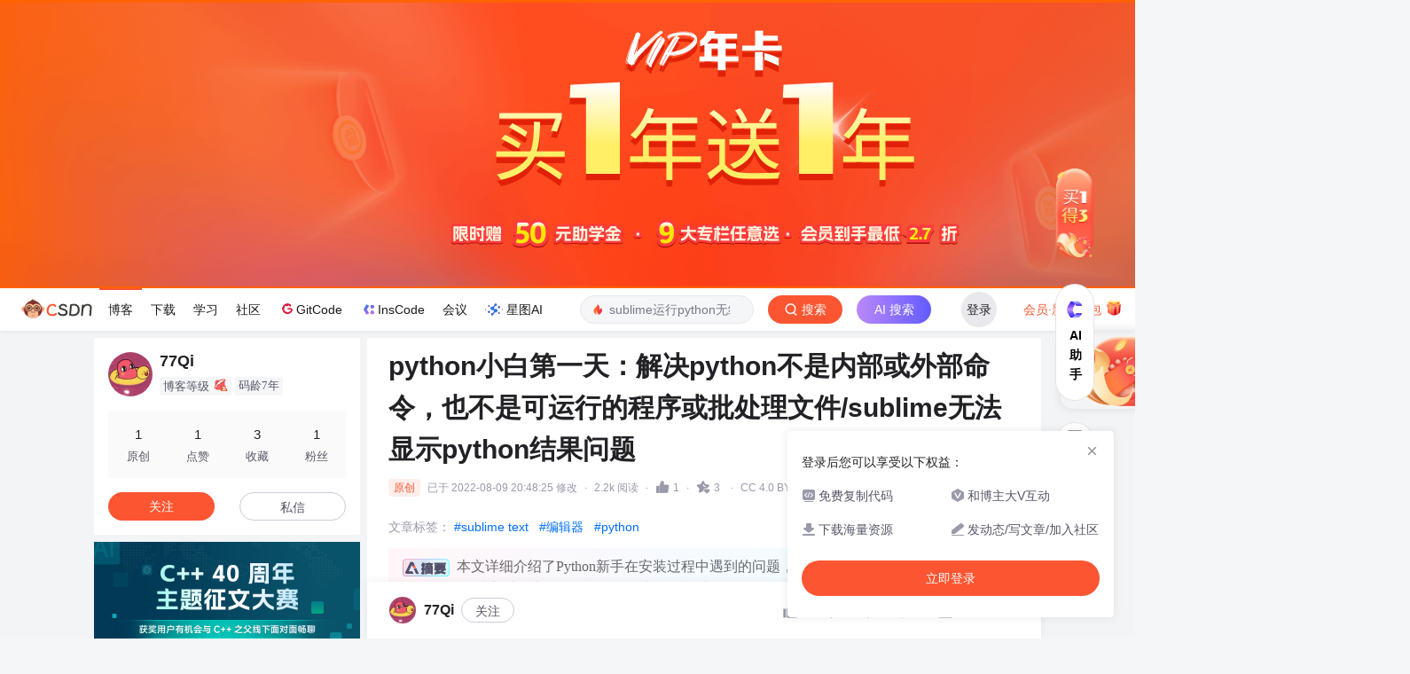

--- FILE ---
content_type: text/html;charset=utf-8
request_url: https://blog.csdn.net/qq_44894249/article/details/126253650
body_size: 25857
content:
    <!DOCTYPE html>
<html lang="zh-CN">

<head>
    <meta charset="utf-8">
    <link rel="canonical" href="https://blog.csdn.net/qq_44894249/article/details/126253650"/>
    <meta http-equiv="content-type" content="text/html; charset=utf-8">
    <meta name="renderer" content="webkit"/>
    <meta name="force-rendering" content="webkit"/>
    <meta http-equiv="X-UA-Compatible" content="IE=edge,chrome=1"/>
    <meta name="viewport" content="width=device-width, initial-scale=1.0, minimum-scale=1.0, maximum-scale=1.0, user-scalable=no">
    <meta name="report" content='{"pid": "blog", "spm":"1001.2101"}'>
    <meta name="referrer" content="always">
    <meta http-equiv="Cache-Control" content="no-siteapp" /><link rel="alternate" media="handheld" href="#" />
    <meta name="shenma-site-verification" content="5a59773ab8077d4a62bf469ab966a63b_1497598848">
    <meta name="applicable-device" content="pc">
    <link  href="https://g.csdnimg.cn/static/logo/favicon32.ico"  rel="shortcut icon" type="image/x-icon" />
    <title>python小白第一天：解决python不是内部或外部命令，也不是可运行的程序或批处理文件/sublime无法显示python结果问题_sublime运行python无结果-CSDN博客</title>
    <script>
      (function(){ 
        var el = document.createElement("script"); 
        el.src = "https://s3a.pstatp.com/toutiao/push.js?1abfa13dfe74d72d41d83c86d240de427e7cac50c51ead53b2e79d40c7952a23ed7716d05b4a0f683a653eab3e214672511de2457e74e99286eb2c33f4428830"; 
        el.id = "ttzz"; 
        var s = document.getElementsByTagName("script")[0]; 
        s.parentNode.insertBefore(el, s);
      })(window)
    </script>
        <meta name="keywords" content="sublime运行python无结果">
        <meta name="csdn-baidu-search"  content='{"autorun":true,"install":true,"keyword":"sublime运行python无结果"}'>
    <meta name="description" content="文章浏览阅读2.2k次。本文详细介绍了Python新手在安装过程中遇到的问题，包括安装时环境变量配置，解决“python不是内部或外部命令”的问题。此外，还讨论了在Sublime Text中运行Python代码不显示结果及出现中文乱码的解决方案，通过新建编译环境并调整设置，成功实现了Python代码的正常运行和中文输出。">
              <link rel="stylesheet" type="text/css" href="https://csdnimg.cn/release/blogv2/dist/pc/css/detail_enter-c282253ab5.min.css">
    <style>
        #content_views pre{
            -webkit-touch-callout: none;
            -webkit-user-select: none;
            -khtml-user-select: none;
            -moz-user-select: none;
            -ms-user-select: none; 
            user-select: none; 
        }
        #content_views pre code{
            -webkit-touch-callout: none;
            -webkit-user-select: none;
            -khtml-user-select: none;
            -moz-user-select: none;
            -ms-user-select: none; 
            user-select: none; 
        }
    </style>
    <script type="application/ld+json">{"@context":"https://ziyuan.baidu.com/contexts/cambrian.jsonld","@id":"https://blog.csdn.net/qq_44894249/article/details/126253650","appid":"1638831770136827","pubDate":"2022-08-09T18:43:49","title":"python小白第一天：解决python不是内部或外部命令，也不是可运行的程序或批处理文件/sublime无法显示python结果问题_sublime运行python无结果-CSDN博客","upDate":"2022-08-09T18:57:10"}</script>
        <link rel="stylesheet" type="text/css" href="https://csdnimg.cn/release/blogv2/dist/pc/themesSkin/skin-number/skin-number-2c93789924.min.css">
    <script src="https://g.csdnimg.cn/lib/jquery/1.12.4/jquery.min.js" type="text/javascript"></script>
    <script src="https://g.csdnimg.cn/lib/jquery-migrate/1.4.1/jquery-migrate.js" type="text/javascript"></script>
    <script type="text/javascript">
        var isCorporate = false;
        var username =  "qq_44894249";
        var skinImg = "white";

        var blog_address = "https://blog.csdn.net/qq_44894249";
        var currentUserName = "";
        var isOwner = false;
        var loginUrl = "http://passport.csdn.net/account/login?from=https://blog.csdn.net/qq_44894249/article/details/126253650";
        var blogUrl = "https://blog.csdn.net/";
        var starMapUrl = "https://ai.csdn.net";
        var inscodeHost = "https://inscode.csdn.net";
        var appBlogDomain = "https://app-blog.csdn.net";
        var avatar = "https://profile-avatar.csdnimg.cn/9535544395ad47eebf06c7ba188414ef_qq_44894249.jpg!1";
        var isCJBlog = false;
        var isStarMap = true;
        var articleTitle = "python小白第一天：解决python不是内部或外部命令，也不是可运行的程序或批处理文件/sublime无法显示python结果问题";
        var articleDesc = "文章浏览阅读2.2k次。本文详细介绍了Python新手在安装过程中遇到的问题，包括安装时环境变量配置，解决“python不是内部或外部命令”的问题。此外，还讨论了在Sublime Text中运行Python代码不显示结果及出现中文乱码的解决方案，通过新建编译环境并调整设置，成功实现了Python代码的正常运行和中文输出。\r";
        var articleTitles = "python小白第一天：解决python不是内部或外部命令，也不是可运行的程序或批处理文件/sublime无法显示python结果问题_sublime运行python无结果-CSDN博客";
        var nickName = "77Qi";
        var articleDetailUrl = "https://blog.csdn.net/qq_44894249/article/details/126253650";
        var vipUrlV = "https://mall.csdn.net/vip?vipSource=learningVip";
        if(window.location.host.split('.').length == 3) {
            blog_address = blogUrl + username;
        }
        var skinStatus = "White";
        var blogStaticHost = "https://csdnimg.cn/release/blogv2/"
          var payColumn = false
    </script>
        <meta name="toolbar" content='{"type":"0","fixModel":"1"}'>
    <script src="https://g.csdnimg.cn/??fixed-sidebar/1.1.7/fixed-sidebar.js" type="text/javascript"></script>
    <script src='//g.csdnimg.cn/common/csdn-report/report.js' type='text/javascript'></script>
    <link rel="stylesheet" type="text/css" href="https://csdnimg.cn/public/sandalstrap/1.4/css/sandalstrap.min.css">
    <style>
        .MathJax, .MathJax_Message, .MathJax_Preview{
            display: none
        }
    </style>
    <script src="https://dup.baidustatic.com/js/ds.js"></script>
    <script src="/cdn_cgi_bs_bot/static/crypto.min.js"></script>
    <script src="/cdn_cgi_bs_bot/static/bot-score-v1.js"></script>
    <script src="/cdn_cgi_bs_captcha/static/js/waf_captcha_embedded_bs.js"></script>
</head>
  <body class="nodata  " style="">
    <div id="toolbarBox" style="min-height: 48px;"></div>
        <script>
            var toolbarSearchExt = '{\"id\":126253650,\"landingWord\":[\"sublime运行python无结果\"],\"queryWord\":\"\",\"tag\":[\"sublime text\",\"编辑器\",\"python\"],\"title\":\"python小白第一天：解决python不是内部或外部命令，也不是可运行的程序或批处理文件/sublime无法显示python结果问题\"}';
        </script>
      <script src="https://g.csdnimg.cn/common/csdn-toolbar/csdn-toolbar.js" type="text/javascript"></script>
    <script>
    (function(){
        var bp = document.createElement('script');
        var curProtocol = window.location.protocol.split(':')[0];
        if (curProtocol === 'https') {
            bp.src = 'https://zz.bdstatic.com/linksubmit/push.js';
        }
        else {
            bp.src = 'http://push.zhanzhang.baidu.com/push.js';
        }
        var s = document.getElementsByTagName("script")[0];
        s.parentNode.insertBefore(bp, s);
    })();
    </script>

    <link rel="stylesheet" href="https://csdnimg.cn/release/blogv2/dist/pc/css/blog_code-01256533b5.min.css">
    <link rel="stylesheet" href="https://csdnimg.cn/release/blogv2/dist/mdeditor/css/editerView/chart-3456820cac.css" />
    <link rel="stylesheet" href="https://g.csdnimg.cn/lib/swiper/6.0.4/css/swiper.css" />
    <script src="https://g.csdnimg.cn/lib/swiper/6.0.4/js/swiper.js" async></script>
    <script>
      var articleId = 126253650;
        var privateEduData = [];
        var privateData = ["下载","谷歌浏览器","环境变量","add","tools"];//高亮数组
      var crytojs = "https://csdnimg.cn/release/blogv2/dist/components/js/crytojs-ca5b8bf6ae.min.js";
      var commentscount = 1;
      var commentAuth = 2;
      var curentUrl = "https://blog.csdn.net/qq_44894249/article/details/126253650";
      var myUrl = "https://my.csdn.net/";
      var isGitCodeBlog = false;
      var vipActivityIcon = "https://i-operation.csdnimg.cn/images/df6c67fa661c48eba86beaeb64350df0.gif";
      var isOpenSourceBlog = false;
      var isVipArticle = false;
        var highlight = ["sublime","python","外部命令","text","编辑器","可运行","批处理","第一天","解决","文件","结果","内部","程序","不是","运行","显示","问题","无法","或",":"];//高亮数组
        var isRecommendModule = true;
          var isBaiduPre = true;
          var baiduCount = 2;
          var setBaiduJsCount = 10;
        var viewCountFormat = 2252;
      var share_card_url = "https://app-blog.csdn.net/share?article_id=126253650&username=qq_44894249"
      var mallVipUrl = "https://mall.csdn.net/vip?vipSource=article"
      var vipArticleAbStyle = "t_1"
      var aKnowabstyle = "exp1"
      var vipArticleCpStyle = "t_1"
      var codeAbStyle = "exp1"
      var detailheaderAbStyle = "exp1"
      var detailheaderAbCommunity = "exp1"
      var codeAiAbStyle = "exp2"
      var runProjectDeepBlogAB = "isRunProject is false"
      var gitcodeHighlightWordAB = "exp1"
      var deepblogUrl = ""
        deepblogUrl = "https://deepblog.net?utm_source=blog_onekey_run";
      var codeAiAbObjStyle = ""
        codeAiAbObjStyle = "{\"control\":{\"title\":\"AI写代码\",\"destUrl\":\"https://trae.com.cn?utm_source=community&utm_medium=csdn&utm_campaign=daima\",\"imgUrl\":\"https://i-operation.csdnimg.cn/images/a5fff6f6c9f0464c9a46b130c972952b.png\"},\"exp1\":{\"title\":\"一键获取完整项目代码\",\"runClose\":true,\"destUrl\":\"https://inscode.net?utm_source=blog_code_block\",\"imgUrl\":\"https://i-operation.csdnimg.cn/images/25e1eba3e6bc4df7ba20f2b6011fbe21.png\",\"blogUrl\":true},\"control_run_project\": {\"title\": \"运行项目并下载源码\",\"destUrl\": \"\",\"imgUrl\":\"https://i-operation.csdnimg.cn/images/46c457a2cf8b4b9b8f17a2ab71461d4a.png\"},\"control_deepblog\": {\"title\": \"AI生成项目\",\"destUrl\": \"https://inscode.net?utm_source=blog_code_block_fixed\",\"imgUrl\":\"https://i-operation.csdnimg.cn/images/9899ea0f099e4e4e8b1fcdb918a27fcd.png\",\"blogUrl\": true},\"exp2\":{\"title\":\"智能体编程\",\"destUrl\":\"https://qoder.com/referral?referral_code=kyKxftaZjisNKOow777DARC0j35axVBq\",\"imgUrl\":\"https://i-operation.csdnimg.cn/images/afa15dc565924b96a783f4db37687511.png\"},\"exp3\":{\"title\":\"AI构建项目\",\"destUrl\":\"https://t.csdnimg.cn/9I17\",\"imgUrl\":\"https://i-operation.csdnimg.cn/images/bf18ebff2c3748d59ea0f95954bb4b4a.png\"}}";
      var aiSideSegment = -1;
        aiSideSegment = "16";
      var articleType = 1;
      var baiduKey = "sublime运行python无结果";
      var copyPopSwitch = true;
      var needInsertBaidu = true;
      var recommendRegularDomainArr = ["blog.csdn.net/.+/article/details/","download.csdn.net/download/","edu.csdn.net/course/detail/","ask.csdn.net/questions/","bbs.csdn.net/topics/","www.csdn.net/gather_.+/"]
      var codeStyle = "";
      var baiduSearchType = "baidulandingword";
      var sharData = "{\"hot\":[{\"id\":1,\"url\":\"https:\\/\\/img-blog.csdnimg.cn\\/a5f4260710904e538002a6ab337939b3.png\"},{\"id\":2,\"url\":\"https:\\/\\/img-blog.csdnimg.cn\\/188b37199a2c4b74b1d9ffc39e0d52de.png\"},{\"id\":3,\"url\":\"https:\\/\\/img-blog.csdnimg.cn\\/14ded358b631444581edd98a256bc5af.png\"},{\"id\":4,\"url\":\"https:\\/\\/img-blog.csdnimg.cn\\/1470f23a770444d986ad551b9c33c5be.png\"},{\"id\":5,\"url\":\"https:\\/\\/img-blog.csdnimg.cn\\/c329f5181dc74f6c9bd28c982bb9f91d.png\"},{\"id\":6,\"url\":\"https:\\/\\/img-blog.csdnimg.cn\\/ccd8a3305e81460f9c505c95b432a65f.png\"},{\"id\":7,\"url\":\"https:\\/\\/img-blog.csdnimg.cn\\/bc89d8283389440d97fc4d30e30f45e1.png\"},{\"id\":8,\"url\":\"https:\\/\\/img-blog.csdnimg.cn\\/452d485b4a654f5592390550d2445edf.png\"},{\"id\":9,\"url\":\"https:\\/\\/img-blog.csdnimg.cn\\/f8b9939db2ed474a8f43a643015fc8b7.png\"},{\"id\":10,\"url\":\"https:\\/\\/img-blog.csdnimg.cn\\/6de8864187ab4ed3b1db0856369c36ff.png\"},{\"id\":11,\"url\":\"https:\\/\\/img-blog.csdnimg.cn\\/673cc3470ff74072acba958dc0c46e2d.png\"},{\"id\":12,\"url\":\"https:\\/\\/img-blog.csdnimg.cn\\/930c119760ac4491804db80f9c6d4e3f.png\"},{\"id\":13,\"url\":\"https:\\/\\/img-blog.csdnimg.cn\\/15e6befb05a24233bc2b65e96aa8d972.png\"},{\"id\":14,\"url\":\"https:\\/\\/img-blog.csdnimg.cn\\/2075fd6822184b95a41e214de4daec13.png\"},{\"id\":15,\"url\":\"https:\\/\\/img-blog.csdnimg.cn\\/859b1552db244eb6891a809263a5c657.png\"},{\"id\":16,\"url\":\"https:\\/\\/img-blog.csdnimg.cn\\/0be2f920f1f74290a98921974a9613fd.png\"},{\"id\":17,\"url\":\"https:\\/\\/img-blog.csdnimg.cn\\/2e97e00b43f14afab494ea55ef3f4a6e.png\"},{\"id\":18,\"url\":\"https:\\/\\/img-blog.csdnimg.cn\\/ff4ab252f46e444686f5135d6ebbfec0.png\"},{\"id\":19,\"url\":\"https:\\/\\/img-blog.csdnimg.cn\\/ae029bbe99564e79911657912d36524f.png\"},{\"id\":20,\"url\":\"https:\\/\\/img-blog.csdnimg.cn\\/b3ece39963de440388728e9e7b9bf427.png\"},{\"id\":21,\"url\":\"https:\\/\\/img-blog.csdnimg.cn\\/6f14651a99ba486e926d63b6fa692997.png\"},{\"id\":22,\"url\":\"https:\\/\\/img-blog.csdnimg.cn\\/83ceddf050084875a341e32dcceca721.png\"},{\"id\":23,\"url\":\"https:\\/\\/img-blog.csdnimg.cn\\/b90368b8fd5d4c6c8c79a707d877cf7c.png\"},{\"id\":24,\"url\":\"https:\\/\\/img-blog.csdnimg.cn\\/aeffae14ecf14e079b2616528c9a393b.png\"},{\"id\":25,\"url\":\"https:\\/\\/img-blog.csdnimg.cn\\/c5a06b5a13d44d16bed868fc3384897a.png\"},{\"id\":26,\"url\":\"https:\\/\\/img-blog.csdnimg.cn\\/08b697658b844b318cea3b119e9541ef.png\"},{\"id\":27,\"url\":\"https:\\/\\/img-blog.csdnimg.cn\\/68ccb0b8d09346ac961d2b5c1a8c77bf.png\"},{\"id\":28,\"url\":\"https:\\/\\/img-blog.csdnimg.cn\\/a2227a247e37418cbe0ea972ba6a859b.png\"},{\"id\":29,\"url\":\"https:\\/\\/img-blog.csdnimg.cn\\/3a42825fede748f9993e5bb844ad350d.png\"},{\"id\":30,\"url\":\"https:\\/\\/img-blog.csdnimg.cn\\/8882abc1dd484224b636966ea38555c3.png\"},{\"id\":31,\"url\":\"https:\\/\\/img-blog.csdnimg.cn\\/4f6a5f636a3e444d83cf8cc06d87a159.png\"},{\"id\":32,\"url\":\"https:\\/\\/img-blog.csdnimg.cn\\/1953ef79c56b4407b78d7181bdff11c3.png\"},{\"id\":33,\"url\":\"https:\\/\\/img-blog.csdnimg.cn\\/c04a2a4f772948ed85b5b0380ed36287.png\"},{\"id\":34,\"url\":\"https:\\/\\/img-blog.csdnimg.cn\\/5b4fecd05091405ea04d8c0f53e9f2c7.png\"},{\"id\":35,\"url\":\"https:\\/\\/img-blog.csdnimg.cn\\/b89f576d700344e280d6ceb2a66c2420.png\"},{\"id\":36,\"url\":\"https:\\/\\/img-blog.csdnimg.cn\\/1c65780e11804bbd9971ebadb3d78bcf.png\"},{\"id\":37,\"url\":\"https:\\/\\/img-blog.csdnimg.cn\\/d590db2055f345db9706eb68a7ec151a.png\"},{\"id\":38,\"url\":\"https:\\/\\/img-blog.csdnimg.cn\\/fe602f80700b4f6fb3c4a9e4c135510e.png\"},{\"id\":39,\"url\":\"https:\\/\\/img-blog.csdnimg.cn\\/39ff2fcd31e04feba301a071976a0ba7.png\"},{\"id\":40,\"url\":\"https:\\/\\/img-blog.csdnimg.cn\\/f9b61b3d113f436b828631837f89fb39.png\"},{\"id\":41,\"url\":\"https:\\/\\/img-blog.csdnimg.cn\\/df1aca5f610c4ad48cd16da88c9c8499.png\"},{\"id\":42,\"url\":\"https:\\/\\/img-blog.csdnimg.cn\\/d7acf73a1e6b41399a77a85040e10961.png\"},{\"id\":43,\"url\":\"https:\\/\\/img-blog.csdnimg.cn\\/b7f1b63542524b97962ff649ab4e7e23.png\"}],\"vip\":[{\"id\":1,\"vipUrl\":\"https:\\/\\/img-home.csdnimg.cn\\/images\\/20220920101150.png\",\"url\":\"https:\\/\\/img-home.csdnimg.cn\\/images\\/20220920101154.png\"},{\"id\":2,\"vipUrl\":\"https:\\/\\/img-home.csdnimg.cn\\/images\\/20220920101204.png\",\"url\":\"https:\\/\\/img-home.csdnimg.cn\\/images\\/20220920101208.png\"},{\"id\":3,\"vipUrl\":\"https:\\/\\/img-home.csdnimg.cn\\/images\\/20220920101211.png\",\"url\":\"https:\\/\\/img-home.csdnimg.cn\\/images\\/20220920101215.png\"},{\"id\":4,\"vipUrl\":\"https:\\/\\/img-home.csdnimg.cn\\/images\\/20220920101218.png\",\"url\":\"https:\\/\\/img-home.csdnimg.cn\\/images\\/20220920101220.png\"},{\"id\":5,\"vipUrl\":\"https:\\/\\/img-home.csdnimg.cn\\/images\\/20220920101223.png\",\"url\":\"https:\\/\\/img-home.csdnimg.cn\\/images\\/20220920101226.png\"},{\"id\":6,\"vipUrl\":\"https:\\/\\/img-home.csdnimg.cn\\/images\\/20220922100635.png\",\"url\":\"https:\\/\\/img-home.csdnimg.cn\\/images\\/20220922100639.png\"},{\"id\":7,\"vipUrl\":\"https:\\/\\/img-home.csdnimg.cn\\/images\\/20220922100642.png\",\"url\":\"https:\\/\\/img-home.csdnimg.cn\\/images\\/20220922100644.png\"},{\"id\":8,\"vipUrl\":\"https:\\/\\/img-home.csdnimg.cn\\/images\\/20220922100647.png\",\"url\":\"https:\\/\\/img-home.csdnimg.cn\\/images\\/20220922100649.png\"},{\"id\":9,\"vipUrl\":\"https:\\/\\/img-home.csdnimg.cn\\/images\\/20220922100652.png\",\"url\":\"https:\\/\\/img-home.csdnimg.cn\\/images\\/20220922100655.png\"},{\"id\":10,\"vipUrl\":\"https:\\/\\/img-blog.csdnimg.cn\\/55de67481fde4b04b97ad78f11fe369a.png\",\"url\":\"https:\\/\\/img-blog.csdnimg.cn\\/bb2418fb537e4d78b10d8765ccd810c5.png\"},{\"id\":11,\"vipUrl\":\"https:\\/\\/img-blog.csdnimg.cn\\/579c713394584d128104ef1044023954.png\",\"url\":\"https:\\/\\/img-blog.csdnimg.cn\\/f420d9fbcf5548079d31b5e809b6d6cd.png\"},{\"id\":12,\"vipUrl\":\"https:\\/\\/img-blog.csdnimg.cn\\/75b7f3155ba642f5a4cc16b7baf44122.png\",\"url\":\"https:\\/\\/img-blog.csdnimg.cn\\/a9030f5877be401f8b340b80b0d91e64.png\"},{\"id\":13,\"vipUrl\":\"https:\\/\\/img-blog.csdnimg.cn\\/0903d33cafa54934be3780aa54ae958d.png\",\"url\":\"https:\\/\\/img-blog.csdnimg.cn\\/2cd8c8929f5a42fca5da2a0aeb456203.png\"},{\"id\":14,\"vipUrl\":\"https:\\/\\/img-blog.csdnimg.cn\\/949fd7c22884439fbfc3c0e9c3b8dee7.png\",\"url\":\"https:\\/\\/img-blog.csdnimg.cn\\/dafbea9bd9eb4f3b962b48dc41657f89.png\"},{\"id\":15,\"vipUrl\":\"https:\\/\\/img-blog.csdnimg.cn\\/4119cfddd71d4e6a8a27a18dbb74d90e.png\",\"url\":\"https:\\/\\/img-blog.csdnimg.cn\\/c56310c8b6384d9e85388e4e342ce508.png\"},{\"id\":16,\"vipUrl\":\"https:\\/\\/img-blog.csdnimg.cn\\/121575274da142bcbbbbc2e8243dd411.png\",\"url\":\"https:\\/\\/img-blog.csdnimg.cn\\/5013993de06542f881018bb9abe2edf7.png\"},{\"id\":17,\"vipUrl\":\"https:\\/\\/img-blog.csdnimg.cn\\/4d97aa6dd4fe4f09a6bef5bdf8a6abcd.png\",\"url\":\"https:\\/\\/img-blog.csdnimg.cn\\/76f23877b6ad4066ad45ce8e31b4b977.png\"},{\"id\":18,\"vipUrl\":\"https:\\/\\/img-blog.csdnimg.cn\\/fdb619daf21b4c829de63b9ebc78859d.png\",\"url\":\"https:\\/\\/img-blog.csdnimg.cn\\/a1abe5d27a5441f599adfe662f510243.png\"},{\"id\":19,\"vipUrl\":\"https:\\/\\/img-blog.csdnimg.cn\\/676b7707bb11410f8f56bc0ed2b2345c.png\",\"url\":\"https:\\/\\/img-blog.csdnimg.cn\\/7ac5b467fbf24e1d8c2de3f3332c4f54.png\"},{\"id\":20,\"vipUrl\":\"https:\\/\\/img-blog.csdnimg.cn\\/0becb8cc227e4723b765bdd69a20fd4a.png\",\"url\":\"https:\\/\\/img-blog.csdnimg.cn\\/fdec85b26091486b9a89d0b8d45c3749.png\"},{\"id\":21,\"vipUrl\":\"https:\\/\\/img-blog.csdnimg.cn\\/1a6c06235ad44941b38c54cbc25a370c.png\",\"url\":\"https:\\/\\/img-blog.csdnimg.cn\\/410a06cda2d44b0c84578f88275caf70.png\"}],\"map\":{\"hot\":\"热门\",\"vip\":\"VIP\"}}";
        var commentListModule = ''
      var canRead = true;
      var blogMoveHomeArticle = false;
      var showSearchText = "";
      var sideToolbarResult = "exp";
      var articleSource = 1;
      var articleReport = '{"pid": "blog", "spm":"1001.2101"}';
        var baiduSearchChannel = 'pc_relevant'
        var baiduSearchIdentification = '.235^v43^pc_blog_bottom_relevance_base2'
        var distRequestId = '1764820099159_12675'
        var initRewardObject = {
          giver: currentUserName,
          anchor: username,
          articleId: articleId,
          sign: ''
        }
        var isLikeStatus = false;
        var isUnLikeStatus = false;
        var studyLearnWord = "";
        var unUseCount = 0;
        var codeMaxSize = 0;
        var overCost = true;
        var isCurrentUserVip = false;
        var contentViewsHeight = 0;
        var contentViewsCount = 0;
        var contentViewsCountLimit = 5;
        var isShowConcision = false;
        var lastTime = "2022-08-09 20:48:25"
        var postTime = "2022-08-09 18:57:10"
      var isCookieConcision = false
      var isHasDirectoryModel = false
      var isShowSideModel = false
      var isShowDirectoryModel = true
      function getCookieConcision(sName){
        var allCookie = document.cookie.split("; ");
        for (var i=0; i < allCookie.length; i++){
          var aCrumb = allCookie[i].split("=");
          if (sName == aCrumb[0])
            return aCrumb[1];
        }
        return null;
      }
      if (getCookieConcision('blog_details_concision') && getCookieConcision('blog_details_concision') == 0){
        isCookieConcision = true
        isShowSideModel = true
        isShowDirectoryModel = false
      }
    </script>
        <div class="main_father clearfix d-flex justify-content-center " style="height:100%;">
          <div class="container clearfix " id="mainBox">
          <script>
          if (!isCookieConcision) {
            $('.main_father').removeClass('mainfather-concision')
            $('.main_father .container').removeClass('container-concision')
          } else {
            $('#mainBox').css('margin-right', '0')
          }
          </script>
          <main>
<script type="text/javascript">
    var resourceId =  "";
    function getQueryString(name) {   
      var reg = new RegExp("(^|&)" + name + "=([^&]*)(&|$)"); //构造一个含有目标参数的正则表达式对象  
      var r = window.location.search.substr(1).match(reg);  //匹配目标参数
      if( r != null ) return decodeURIComponent( r[2] ); return '';   
    }
    function stripscript(s){ 
      var pattern = new RegExp("[`~!@#$^&*()=|{}':;',\\[\\].<>/?~！@#￥……&*（）——|{}【】‘；：”“'。，、？%]") 
      var rs = ""; 
      for (var i = 0; i < s.length; i++) { 
        rs = rs+s.substr(i, 1).replace(pattern, ''); 
      } 
      return rs;
    }
    var blogHotWords = stripscript(getQueryString('utm_term')).length > 1 ? stripscript(getQueryString('utm_term')) : ''
</script>
<div class="blog-content-box">
  <div class="article-header-box" id="article-header-box">
    <div class="article-header">
      <div class="article-title-box">
        <h1 class="title-article" id="articleContentId">python小白第一天：解决python不是内部或外部命令，也不是可运行的程序或批处理文件/sublime无法显示python结果问题</h1>
      </div>
      <div class="article-info-box">
          <div class="article-bar-top">
              <div class="bar-content active">
              <span class="article-type-text original">原创</span>
              <span class="time">已于&nbsp;2022-08-09 20:48:25&nbsp;修改</span>
                <span class="border-dian">·</span>
                <span class="read-count">2.2k 阅读</span>
                <div class="read-count-box is-like like-ab-new" data-type="top">
                  <span class="border-dian">·</span>
                  <img class="article-read-img article-heard-img active" style="display:none" id="is-like-imgactive-new" src="https://csdnimg.cn/release/blogv2/dist/pc/img/newHeart2023Active.png" alt="">
                  <img class="article-read-img article-heard-img" style="display:block" id="is-like-img-new" src="https://csdnimg.cn/release/blogv2/dist/pc/img/newHeart2023Black.png" alt="">
                  <span class="read-count" id="blog-digg-num" style="color:;">
                      1
                  </span>
                </div>
                <span class="border-dian">·</span>
                <a id="blog_detail_zk_collection" class="un-collection" data-report-click='{"mod":"popu_823","spm":"1001.2101.3001.4232","ab":"new"}'>
                  <img class="article-collect-img article-heard-img un-collect-status isdefault" style="display:inline-block" src="https://csdnimg.cn/release/blogv2/dist/pc/img/tobarCollect2.png" alt="">
                  <img class="article-collect-img article-heard-img collect-status isactive" style="display:none" src="https://csdnimg.cn/release/blogv2/dist/pc/img/tobarCollectionActive2.png" alt="">
                  <span class="get-collection">
                      3
                  </span>
                </a>

                  <span class="border-dian">·</span>
                  <div class="href-article-edit-new">
                    <span class="href-article-edit-click">CC 4.0 BY-SA版权</span>
                    <div class="slide-content-box-new">
                                版权声明：本文为博主原创文章，遵循<a href="http://creativecommons.org/licenses/by-sa/4.0/" target="_blank" rel="noopener"> CC 4.0 BY-SA </a>版权协议，转载请附上原文出处链接和本声明。
                    </div>
                  </div>
              </div>
              <div class="operating active">
              </div>
          </div>
          <div class="blog-tags-box">
             
              <div class="tags-box artic-tag-box">
                     <div class="article-tag">
                       <span class="label">文章标签：</span>
                      <p>
                          <a rel="nofollow" data-report-query="spm=1001.2101.3001.4223" data-report-click='{"mod":"popu_626","spm":"1001.2101.3001.4223","strategy":"sublime text","ab":"new","extra":"{\"searchword\":\"sublime text\"}"}' data-report-view='{"mod":"popu_626","spm":"1001.2101.3001.4223","strategy":"sublime text","ab":"new","extra":"{\"searchword\":\"sublime text\"}"}' class="tag-link-new" href="https://so.csdn.net/so/search/s.do?q=sublime+text&amp;t=all&amp;o=vip&amp;s=&amp;l=&amp;f=&amp;viparticle=&amp;from_tracking_code=tag_word&amp;from_code=app_blog_art" target="_blank" rel="noopener">#sublime text</a>
                          <a rel="nofollow" data-report-query="spm=1001.2101.3001.4223" data-report-click='{"mod":"popu_626","spm":"1001.2101.3001.4223","strategy":"编辑器","ab":"new","extra":"{\"searchword\":\"编辑器\"}"}' data-report-view='{"mod":"popu_626","spm":"1001.2101.3001.4223","strategy":"编辑器","ab":"new","extra":"{\"searchword\":\"编辑器\"}"}' class="tag-link-new" href="https://so.csdn.net/so/search/s.do?q=%E7%BC%96%E8%BE%91%E5%99%A8&amp;t=all&amp;o=vip&amp;s=&amp;l=&amp;f=&amp;viparticle=&amp;from_tracking_code=tag_word&amp;from_code=app_blog_art" target="_blank" rel="noopener">#编辑器</a>
                          <a rel="nofollow" data-report-query="spm=1001.2101.3001.4223" data-report-click='{"mod":"popu_626","spm":"1001.2101.3001.4223","strategy":"python","ab":"new","extra":"{\"searchword\":\"python\"}"}' data-report-view='{"mod":"popu_626","spm":"1001.2101.3001.4223","strategy":"python","ab":"new","extra":"{\"searchword\":\"python\"}"}' class="tag-link-new" href="https://so.csdn.net/so/search/s.do?q=python&amp;t=all&amp;o=vip&amp;s=&amp;l=&amp;f=&amp;viparticle=&amp;from_tracking_code=tag_word&amp;from_code=app_blog_art" target="_blank" rel="noopener">#python</a>
                      </p>
                     </div>
                  <p class="community-name" id="community-name"></p>
              </div>
          </div>
          <div class="up-time"><span>于&nbsp;2022-08-09 18:57:10&nbsp;首次发布</span></div>
       
          
       
      </div>
    </div>
  </div>
    <div id="blogHuaweiyunAdvert" class="active-padding"></div>
      <div class="ai-abstract-box">
         <div class="ai-abstract">
          <div class="abstract-content">
            <img class="lock-img" src="https://i-operation.csdnimg.cn/images/a7311a21245d4888a669ca3155f1f4e5.png" alt="">本文详细介绍了Python新手在安装过程中遇到的问题，包括安装时环境变量配置，解决“python不是内部或外部命令”的问题。此外，还讨论了在Sublime Text中运行Python代码不显示结果及出现中文乱码的解决方案，通过新建编译环境并调整设置，成功实现了Python代码的正常运行和中文输出。
          </div>
        </div>
      </div>
      <div class="starmap-box box1" data-spm='3001.11251' data-id='gpu_img_stable-diffusion_3_5_fp8' data-utm-source='top' data-report-view='{"spm":"3001.11251","extra":{"openMirrorId":"gpu_img_stable-diffusion_3_5_fp8"}}' data-report-click='{"spm":"3001.11251","extra":{"openMirrorId":"gpu_img_stable-diffusion_3_5_fp8"}}'>
        部署运行你感兴趣的模型镜像<button class="btn-go">一键部署</button>
      </div>
    <article class="baidu_pl">
        <div id="article_content" class="article_content clearfix">
        <link rel="stylesheet" href="https://csdnimg.cn/release/blogv2/dist/mdeditor/css/editerView/kdoc_html_views-1a98987dfd.css">
        <link rel="stylesheet" href="https://csdnimg.cn/release/blogv2/dist/mdeditor/css/editerView/ck_htmledit_views-10bf609291.css">
                <div id="content_views" class="htmledit_views atom-one-dark">
                    <p>1.问题1&#xff1a;安装问题</p> 
<p>在谷歌浏览器下载安装&#xff0c;搜狗浏览器进不去网页。安装的时候勾选“add path”配置环境。</p> 
<p></p> 
<p>2.问题2&#xff1a;环境配置问题</p> 
<p>安装完成后按win&#43;R调出面板&#xff0c;输入cmd&#xff0c;再输入python --version。</p> 
<p>但显示“python不是内部或外部命令&#xff0c;也不是可运行的程序或批处理文件”&#xff0c;说明环境变量没配置好。</p> 
<p>参考贴子&#xff0c;要把路径放在系统变量的path里。<a href="https://blog.csdn.net/m0_51772191/article/details/124503461?spm&#61;1001.2014.3001.5506" title="解决 “python 不是内部或外部命令&#xff0c;也不是可运行的程序或批处理文件”的问题_貝極星的博客-CSDN博客_python不是内部或外部命令的解决方法">解决 “python 不是内部或外部命令&#xff0c;也不是可运行的程序或批处理文件”的问题_貝極星的博客-CSDN博客_python不是内部或外部命令的解决方法</a></p> 
<p><img alt="" height="200" src="https://i-blog.csdnimg.cn/blog_migrate/e539b206789927f5e3aed749a8687f4a.png" width="437" /></p> 
<p></p> 
<p>3.问题3&#xff1a;sublime运行py不显示结果</p> 
<p>处理方法&#xff1a;tools-build system-new build system</p> 
<p><img alt="" height="1080" src="https://i-blog.csdnimg.cn/blog_migrate/a6f6fa2e2fdeb38d917fd3c9af4d1ced.png" width="1200" /></p> 
<p>输入</p> 
<p>{<!-- --></p> 
<p>&#34;cmd&#34;: [&#34;C:/Users/Lenovo/AppData/Local/Programs/Python/Python310/python.exe&#34;, &#34;-u&#34;, &#34;$file&#34;],</p> 
<p>&#34;file_regex&#34;: &#34;^[ ]*File \&#34;(...*?)\&#34;, line ([0-9]*)&#34;,</p> 
<p>&#34;selector&#34;: &#34;source.python&#34;,</p> 
<p>&#34;encoding&#34;: &#34;utf-8&#34;</p> 
<p>}</p> 
<p></p> 
<p>自己新建一个编译环境&#xff0c;再点save&#xff0c;把前面名字改成python3</p> 
<p>参考贴子<a href="https://blog.csdn.net/weixin_42190460/article/details/116372590?spm&#61;1001.2014.3001.5506" title="sublime3-python 编译运行不显示内容_枫信华的博客-CSDN博客_sublime text3怎么运行代码不出结果">sublime3-python 编译运行不显示内容_枫信华的博客-CSDN博客_sublime text3怎么运行代码不出结果</a></p> 
<p><img alt="" height="356" src="https://i-blog.csdnimg.cn/blog_migrate/0d9c733e6a4d355c0d366419196246d7.png" width="1200" /></p> 
<p>最后尝试运行py代码&#xff0c;输出成功</p> 
<p><img alt="" height="1080" src="https://i-blog.csdnimg.cn/blog_migrate/d947f42d6d096b9cc09e84e7add47e65.png" width="1200" /></p> 
<p>4.问题4&#xff1a;中文输出乱码</p> 
<p>又新建了一个编译环境&#xff0c;参考贴子<a href="https://blog.csdn.net/qq_41084735/article/details/90291173?ops_request_misc&#61;%257B%2522request%255Fid%2522%253A%2522166004907716782425152728%2522%252C%2522scm%2522%253A%252220140713.130102334.pc%255Fall.%2522%257D&amp;request_id&#61;166004907716782425152728&amp;biz_id&#61;0&amp;utm_medium&#61;distribute.pc_search_result.none-task-blog-2~all~first_rank_ecpm_v1~pc_rank_34-1-90291173-null-null.142%5Ev39%5Epc_rank_34,185%5Ev2%5Econtrol&amp;utm_term&#61;sublime%E8%BF%90%E8%A1%8Cpy%E4%B8%AD%E6%96%87%E4%B9%B1%E7%A0%81&amp;spm&#61;1018.2226.3001.4187" title="sublime text 3解决运行python显示中文乱码_qq_41084735的博客-CSDN博客">sublime text 3解决运行python显示中文乱码_qq_41084735的博客-CSDN博客</a></p> 
<p>{<!-- --><br />     &#34;shell_cmd&#34;: &#34;python -u \&#34;$file\&#34;&#34;,<br />     &#34;file_regex&#34;: &#34;^[ ]*File \&#34;(...*?)\&#34;, line ([0-9]*)&#34;,<br />     &#34;selector&#34;: &#34;source.python&#34;,<br />     &#34;quiet&#34;: true,<br />     &#34;encoding&#34;: &#34;cp936&#34;,<br />     &#34;variants&#34;:<br />     [<br />         {<!-- --><br />             &#34;name&#34;: &#34;Syntax Check&#34;,<br />             &#34;shell_cmd&#34;: &#34;python -m py_compile \&#34;${file}\&#34;&#34;,<br />         }<br />     ]<br /> }<br />  </p>
                </div>
        </div>
    </article>

      <div class="starmap-box box2" data-spm='3001.11252' data-id='gpu_img_stable-diffusion_3_5_fp8' data-utm-source='bottom' data-report-view='{"spm":"3001.11252","extra":{"openMirrorId":"gpu_img_stable-diffusion_3_5_fp8"}}' data-report-click='{"spm":"3001.11252","extra":{"openMirrorId":"gpu_img_stable-diffusion_3_5_fp8"}}'>
        <p class="starmap-title">您可能感兴趣的与本文相关的镜像</p>
        <div class="starmap-content">
          <div class="starmap-info-box">
            <div class="img-box">
              <img src="https://csdn-665-inscode.s3.cn-north-1.jdcloud-oss.com/image/cover/gpu_img_stable-diffusion_3_5_fp8.png/middle" alt="Stable-Diffusion-3.5">
            </div>
            <div class="info-box">
              <div class="title-box">
                <p class="title">Stable-Diffusion-3.5</p>
                <div class="tag-box">
                    <div class="tag-item">图片生成</div>
                    <div class="tag-item">Stable-Diffusion</div>
                </div>
              </div>
              <p class="desc" title="Stable Diffusion 3.5 (SD 3.5) 是由 Stability AI 推出的新一代文本到图像生成模型，相比 3.0 版本，它提升了图像质量、运行速度和硬件效率">Stable Diffusion 3.5 (SD 3.5) 是由 Stability AI 推出的新一代文本到图像生成模型，相比 3.0 版本，它提升了图像质量、运行速度和硬件效率</p>
            </div>
          </div>
          <div class="starmap-operate-box">
            <button class="starmap-operate-btn">一键部署运行</button>
          </div>
        </div>
      </div>
  <script>
    $(function() {
      setTimeout(function () {
        var mathcodeList = document.querySelectorAll('.htmledit_views img.mathcode');
        if (mathcodeList.length > 0) {
          for (let i = 0; i < mathcodeList.length; i++) {
            if (mathcodeList[i].complete) {
              if (mathcodeList[i].naturalWidth === 0 || mathcodeList[i].naturalHeight === 0) {
                var alt = mathcodeList[i].alt;
                alt = '\\(' + alt + '\\)';
                var curSpan = $('<span class="img-codecogs"></span>');
                curSpan.text(alt);
                $(mathcodeList[i]).before(curSpan);
                $(mathcodeList[i]).remove();
              }
            } else {
              mathcodeList[i].onerror = function() {
                var alt = mathcodeList[i].alt;
                alt = '\\(' + alt + '\\)';
                var curSpan = $('<span class="img-codecogs"></span>');
                curSpan.text(alt);
                $(mathcodeList[i]).before(curSpan);
                $(mathcodeList[i]).remove();
              };
            }
          }
          MathJax.Hub.Queue(["Typeset",MathJax.Hub]);
        }
      }, 500)
    });
  </script>
</div>
<div class="directory-boxshadow-dialog" style="display:none;">
  <div class="directory-boxshadow-dialog-box">
  </div>
   <div class="vip-limited-time-offer-box-new" id="vip-limited-time-offer-box-new">
      <img class="limited-img limited-img-new" src="https://csdnimg.cn/release/blogv2/dist/pc/img/vip-limited-close-newWhite.png">
      <div class="vip-limited-time-top">
        确定要放弃本次机会？
      </div>
      <span class="vip-limited-time-text">福利倒计时</span>
      <div class="limited-time-box-new">
        <span class="time-hour"></span>
        <i>:</i>
        <span class="time-minite"></span>
        <i>:</i>
        <span class="time-second"></span>
      </div>
      <div class="limited-time-vip-box">
        <p>
          <img class="coupon-img" src="https://csdnimg.cn/release/blogv2/dist/pc/img/vip-limited-close-roup.png">
          <span class="def">立减 ¥</span>
          <span class="active limited-num"></span>
        </p>
        <span class="">普通VIP年卡可用</span>
      </div>
      <a class="limited-time-btn-new" href="https://mall.csdn.net/vip" data-report-click='{"spm":"1001.2101.3001.9621"}' data-report-query='spm=1001.2101.3001.9621'>立即使用</a>
  </div>
</div>
    <div class="more-toolbox-new more-toolbar" id="toolBarBox">
      <div class="left-toolbox">
        <div class="toolbox-left">
            <div class="profile-box">
              <a class="profile-href" target="_blank" href="https://blog.csdn.net/qq_44894249"><img class="profile-img" src="https://profile-avatar.csdnimg.cn/9535544395ad47eebf06c7ba188414ef_qq_44894249.jpg!1">
                <span class="profile-name">
                  77Qi
                </span>
              </a>
            </div>
            <div class="profile-attend">
                <a class="tool-attend tool-bt-button tool-bt-attend" href="javascript:;" data-report-view='{"mod":"1592215036_002","spm":"1001.2101.3001.4232","extend1":"关注"}'>关注</a>
              <a class="tool-item-follow active-animation" style="display:none;">关注</a>
            </div>
        </div>
        <div class="toolbox-middle">
          <ul class="toolbox-list">
            <li class="tool-item tool-item-size tool-active is-like" id="is-like" data-type="bottom">
              <a class="tool-item-href">
                <img style="display:none;" id="is-like-imgactive-animation-like" class="animation-dom active-animation" src="https://csdnimg.cn/release/blogv2/dist/pc/img/tobarThumbUpactive.png" alt="">
                <img class="isactive" style="display:none" id="is-like-imgactive" src="https://csdnimg.cn/release/blogv2/dist/pc/img/toolbar/like-active.png" alt="">
                <img class="isdefault" style="display:block" id="is-like-img" src="https://csdnimg.cn/release/blogv2/dist/pc/img/toolbar/like.png" alt="">
                <span id="spanCount" class="count ">
                    1
                </span>
              </a>
              <div class="tool-hover-tip"><span class="text space">点赞</span></div>
            </li>
            <li class="tool-item tool-item-size tool-active is-unlike" id="is-unlike">
              <a class="tool-item-href">
                <img class="isactive" style="margin-right:0px;display:none" id="is-unlike-imgactive" src="https://csdnimg.cn/release/blogv2/dist/pc/img/toolbar/unlike-active.png" alt="">
                <img class="isdefault" style="margin-right:0px;display:block" id="is-unlike-img" src="https://csdnimg.cn/release/blogv2/dist/pc/img/toolbar/unlike.png" alt="">
                <span id="unlikeCount" class="count "></span>
              </a>
              <div class="tool-hover-tip"><span class="text space">踩</span></div>
            </li>
            <li class="tool-item tool-item-size tool-active is-collection ">
              <a class="tool-item-href" href="javascript:;" data-report-click='{"mod":"popu_824","spm":"1001.2101.3001.4130","ab":"new"}'>
                <img style="display:none" id="is-collection-img-collection" class="animation-dom active-animation" src="https://csdnimg.cn/release/blogv2/dist/pc/img/toolbar/collect-active.png" alt="">
                <img class="isdefault" id="is-collection-img" style="display:block" src="https://csdnimg.cn/release/blogv2/dist/pc/img/toolbar/collect.png" alt="">
                <img class="isactive" id="is-collection-imgactive" style="display:none" src="https://csdnimg.cn/release/blogv2/dist/pc/img/newCollectActive.png" alt="">
                <span class="count get-collection " data-num="3" id="get-collection">
                    3
                </span>
              </a>
              <div class="tool-hover-tip collect">
                <div class="collect-operate-box">
                  <span class="collect-text" id="is-collection">
                    收藏
                  </span>
                </div>
              </div>
              <div class="tool-active-list">
                <div class="text">
                  觉得还不错?
                  <span class="collect-text" id="tool-active-list-collection">
                    一键收藏
                  </span>
                 <img id="tool-active-list-close" src="https://csdnimg.cn/release/blogv2/dist/pc/img/collectionCloseWhite.png" alt="">
                </div>
              </div>
            </li>
            <li class="tool-item tool-item-size tool-active tool-item-comment">
              <div class="guide-rr-first">
                <img src="https://csdnimg.cn/release/blogv2/dist/pc/img/guideRedReward01.png" alt="">
                <button class="btn-guide-known">知道了</button>
              </div>
                <a class="tool-item-href" href="#commentBox" data-report-click='{"spm":"1001.2101.3001.7009"}'>
                <img class="isdefault" src="https://csdnimg.cn/release/blogv2/dist/pc/img/toolbar/comment.png" alt="">
                <span class="count">
                    1
                </span>
              </a>
              <div class="tool-hover-tip"><span class="text space">评论</span></div>
            </li>
            <li class="tool-item tool-item-size tool-active tool-QRcode" data-type="article" id="tool-share">
              <a class="tool-item-href" href="javascript:;" data-report-view='{"spm":"3001.4129","extra":{"type":"blogdetail"}}'>
                <img class="isdefault" src="https://csdnimg.cn/release/blogv2/dist/pc/img/toolbar/share.png" alt="">
                <span class="count">分享</span>
              </a>
                <div class="QRcode" id="tool-QRcode">
                <div class="share-bg-box">
                  <div class="share-content">
                    <a id="copyPosterUrl" data-type="link" class="btn-share">复制链接</a>
                  </div>
                  <div class="share-content">
                    <a class="btn-share" data-type="qq">分享到 QQ</a>
                  </div>
                  <div class="share-content">
                    <a class="btn-share" data-type="weibo">分享到新浪微博</a>
                  </div>
                  <div class="share-code">
                    <div class="share-code-box" id='shareCode'></div>
                    <div class="share-code-text">
                      <img src="https://csdnimg.cn/release/blogv2/dist/pc/img/share/icon-wechat.png" alt="">扫一扫
                    </div>
                  </div>
                </div>
              </div>
            </li>
          <li class="tool-item tool-item-size tool-active is-more" id="is-more">
            <a class="tool-item-href">
              <img class="isdefault" style="margin-right:0px;display:block" src="https://csdnimg.cn/release/blogv2/dist/pc/img/toolbar/more.png" alt="">
              <span class="count"></span>
            </a>
            <div class="more-opt-box">
              <div class="mini-box">
                <a class="tool-item-href" id="toolReportBtnHide">
                  <img class="isdefault" src="https://csdnimg.cn/release/blogv2/dist/pc/img/toolbar/report.png" alt="">
                  <span class="count">举报</span>
                </a>
              </div>
              <div class="normal-box">
                <a class="tool-item-href" id="toolReportBtnHideNormal">
                  <img class="isdefault" src="https://csdnimg.cn/release/blogv2/dist/pc/img/toolbar/report.png" alt="">
                  <span class="count">举报</span>
                </a>
              </div>
            </div>
          </li>
        </ul>
      </div>
      <div class="toolbox-right">
</div>
</div>
</div>
<script type=text/javascript crossorigin src="https://csdnimg.cn/release/phoenix/production/qrcode-7c90a92189.min.js"></script>
<script type="text/javascript" crossorigin src="https://g.csdnimg.cn/common/csdn-login-box/csdn-login-box.js"></script>
<script type="text/javascript" crossorigin src="https://g.csdnimg.cn/collection-box/2.1.2/collection-box.js"></script>
                <div class="first-recommend-box recommend-box ">
<div class="recommend-item-box type_blog clearfix" data-url="https://blog.csdn.net/hhladminhhl/article/details/109067979"  data-report-view='{"ab":"new","spm":"1001.2101.3001.6661.1","mod":"popu_871","extra":"{\"highlightScore\":0.0,\"utm_medium\":\"distribute.pc_relevant_t0.none-task-blog-2~default~BlogCommendFromBaidu~PaidSort-1-109067979-blog-126253650.235^v43^pc_blog_bottom_relevance_base2\",\"dist_request_id\":\"1764820099159_12675\"}","dist_request_id":"1764820099159_12675","ab_strategy":"landing_bge_commercial_hanlp_ebook","index":"1","strategy":"2~default~BlogCommendFromBaidu~PaidSort","dest":"https://blog.csdn.net/hhladminhhl/article/details/109067979"}'>
	<div class="content-box">
		<div class="content-blog display-flex">
			<div class="title-box">
				<a href="https://blog.csdn.net/hhladminhhl/article/details/109067979" class="tit" target="_blank"  data-report-click='{"ab":"new","spm":"1001.2101.3001.6661.1","mod":"popu_871","extra":"{\"highlightScore\":0.0,\"utm_medium\":\"distribute.pc_relevant_t0.none-task-blog-2~default~BlogCommendFromBaidu~PaidSort-1-109067979-blog-126253650.235^v43^pc_blog_bottom_relevance_base2\",\"dist_request_id\":\"1764820099159_12675\"}","dist_request_id":"1764820099159_12675","ab_strategy":"landing_bge_commercial_hanlp_ebook","index":"1","strategy":"2~default~BlogCommendFromBaidu~PaidSort","dest":"https://blog.csdn.net/hhladminhhl/article/details/109067979"}'  data-report-query='spm=1001.2101.3001.6661.1&utm_medium=distribute.pc_relevant_t0.none-task-blog-2%7Edefault%7EBlogCommendFromBaidu%7EPaidSort-1-109067979-blog-126253650.235%5Ev43%5Epc_blog_bottom_relevance_base2&depth_1-utm_source=distribute.pc_relevant_t0.none-task-blog-2%7Edefault%7EBlogCommendFromBaidu%7EPaidSort-1-109067979-blog-126253650.235%5Ev43%5Epc_blog_bottom_relevance_base2'>
					<div class="left ellipsis-online ellipsis-online-1"><em>解决</em>&lsquo;<em>python</em>&lsquo; 、&lsquo;pip&lsquo; <em>不是</em><em>内部</em><em>或</em><em>外部命令</em>，也<em>不是</em><em>可运行</em>的<em>程序</em> <em>或</em><em>批处理</em><em>文件</em></div>
				</a>
			</div>
			<div class="info-box display-flex">
				<div class="info">
					<a href="https://blog.csdn.net/hhladminhhl" target="_blank"><span class="blog-title">hhladminhhl的博客</span></a>
				</div>
				<div class="info display-flex">
					<span class="info-block time">10-14</span>
					<span class="info-block read"><img class="read-img" src="https://csdnimg.cn/release/blogv2/dist/pc/img/readCountWhite.png" alt="">
					17万+
					</span>
				</div>
			</div>
		</div>
		<div class="desc-box">
			<a href="https://blog.csdn.net/hhladminhhl/article/details/109067979" target="_blank"  data-report-click='{"ab":"new","spm":"1001.2101.3001.6661.1","mod":"popu_871","extra":"{\"highlightScore\":0.0,\"utm_medium\":\"distribute.pc_relevant_t0.none-task-blog-2~default~BlogCommendFromBaidu~PaidSort-1-109067979-blog-126253650.235^v43^pc_blog_bottom_relevance_base2\",\"dist_request_id\":\"1764820099159_12675\"}","dist_request_id":"1764820099159_12675","ab_strategy":"landing_bge_commercial_hanlp_ebook","index":"1","strategy":"2~default~BlogCommendFromBaidu~PaidSort","dest":"https://blog.csdn.net/hhladminhhl/article/details/109067979"}'  data-report-query='spm=1001.2101.3001.6661.1&utm_medium=distribute.pc_relevant_t0.none-task-blog-2%7Edefault%7EBlogCommendFromBaidu%7EPaidSort-1-109067979-blog-126253650.235%5Ev43%5Epc_blog_bottom_relevance_base2&depth_1-utm_source=distribute.pc_relevant_t0.none-task-blog-2%7Edefault%7EBlogCommendFromBaidu%7EPaidSort-1-109067979-blog-126253650.235%5Ev43%5Epc_blog_bottom_relevance_base2'>
				<div class="desc ellipsis-online ellipsis-online-1"><em>python</em>开发安装第三方库时，很多人选择在cmd终端用命令行pip进行安装。
然而有时敲入pip命令会提示&lsquo;pip&rsquo;<em>不是</em><em>内部</em><em>或</em><em>外部命令</em>，也<em>不是</em><em>可运行</em>的<em>程序</em> <em>或</em><em>批处理</em><em>文件</em>。

为何会出现此类<em>问题</em>呢？一般都是因为系统环境变量没有配置好。
针对上面的<em>问题</em>，来一步步进行图文详解：

右击&ldquo;控制面板\系统和安全\系统&rdquo;&rarr;&ldquo;高级系统设置&rdquo; &rarr;&ldquo;高级&ldquo;&rarr;&ldquo;环境变量&rdquo;；

2.选择系统变量&mdash;path，然后点击编辑；
将<em>python</em>安装<em>文件</em>的目录添加进去。（包括<em>python</em>安装路径和Scripts路径）
<em>python</em>如果默</div>
			</a>
		</div>
	</div>
</div>
                </div>
            <script src="https://csdnimg.cn/release/blogv2/dist/components/js/pc_wap_commontools-829a4838ae.min.js" type="text/javascript" async></script>
              <div class="second-recommend-box recommend-box ">
<div class="recommend-item-box type_blog clearfix" data-url="https://devpress.csdn.net/v1/article/detail/109141527"  data-report-view='{"ab":"new","spm":"1001.2101.3001.6650.1","mod":"popu_387","extra":"{\"highlightScore\":0.0,\"utm_medium\":\"distribute.pc_relevant.none-task-blog-2~default~BlogCommendFromBaidu~activity-1-109141527-blog-126253650.235^v43^pc_blog_bottom_relevance_base2\",\"dist_request_id\":\"1764820099159_12675\"}","dist_request_id":"1764820099159_12675","ab_strategy":"landing_bge_commercial_hanlp_ebook","index":"1","strategy":"2~default~BlogCommendFromBaidu~activity","dest":"https://devpress.csdn.net/v1/article/detail/109141527"}'>
	<div class="content-box">
		<div class="content-blog display-flex">
			<div class="title-box">
				<a href="https://devpress.csdn.net/v1/article/detail/109141527" class="tit" target="_blank"  data-report-click='{"ab":"new","spm":"1001.2101.3001.6650.1","mod":"popu_387","extra":"{\"highlightScore\":0.0,\"utm_medium\":\"distribute.pc_relevant.none-task-blog-2~default~BlogCommendFromBaidu~activity-1-109141527-blog-126253650.235^v43^pc_blog_bottom_relevance_base2\",\"dist_request_id\":\"1764820099159_12675\"}","dist_request_id":"1764820099159_12675","ab_strategy":"landing_bge_commercial_hanlp_ebook","index":"1","strategy":"2~default~BlogCommendFromBaidu~activity","dest":"https://devpress.csdn.net/v1/article/detail/109141527"}'  data-report-query='spm=1001.2101.3001.6650.1&utm_medium=distribute.pc_relevant.none-task-blog-2%7Edefault%7EBlogCommendFromBaidu%7Eactivity-1-109141527-blog-126253650.235%5Ev43%5Epc_blog_bottom_relevance_base2&depth_1-utm_source=distribute.pc_relevant.none-task-blog-2%7Edefault%7EBlogCommendFromBaidu%7Eactivity-1-109141527-blog-126253650.235%5Ev43%5Epc_blog_bottom_relevance_base2'>
					<div class="left ellipsis-online ellipsis-online-1">&lsquo;<em>python</em>&lsquo; <em>不是</em><em>内部</em><em>或</em><em>外部命令</em>,也<em>不是</em><em>可运行</em>的<em>程序</em> <em>或</em><em>批处理</em><em>文件</em></div>
				</a>
			</div>
			<div class="info-box display-flex">
				<div class="info">
					<a href="https://blog.csdn.net/weixin_44944193" target="_blank"><span class="blog-title">weixin_44944193的博客</span></a>
				</div>
				<div class="info display-flex">
					<span class="info-block time">10-18</span>
					<span class="info-block read"><img class="read-img" src="https://csdnimg.cn/release/blogv2/dist/pc/img/readCountWhite.png" alt="">
					2万+
					</span>
				</div>
			</div>
		</div>
		<div class="desc-box">
			<a href="https://devpress.csdn.net/v1/article/detail/109141527" target="_blank"  data-report-click='{"ab":"new","spm":"1001.2101.3001.6650.1","mod":"popu_387","extra":"{\"highlightScore\":0.0,\"utm_medium\":\"distribute.pc_relevant.none-task-blog-2~default~BlogCommendFromBaidu~activity-1-109141527-blog-126253650.235^v43^pc_blog_bottom_relevance_base2\",\"dist_request_id\":\"1764820099159_12675\"}","dist_request_id":"1764820099159_12675","ab_strategy":"landing_bge_commercial_hanlp_ebook","index":"1","strategy":"2~default~BlogCommendFromBaidu~activity","dest":"https://devpress.csdn.net/v1/article/detail/109141527"}'  data-report-query='spm=1001.2101.3001.6650.1&utm_medium=distribute.pc_relevant.none-task-blog-2%7Edefault%7EBlogCommendFromBaidu%7Eactivity-1-109141527-blog-126253650.235%5Ev43%5Epc_blog_bottom_relevance_base2&depth_1-utm_source=distribute.pc_relevant.none-task-blog-2%7Edefault%7EBlogCommendFromBaidu%7Eactivity-1-109141527-blog-126253650.235%5Ev43%5Epc_blog_bottom_relevance_base2'>
				<div class="desc ellipsis-online ellipsis-online-1">这里是没有配置全局环境<em>问题</em>

<em>解决</em>方式一：

1. 选择<em>python</em>安装的<em>文件</em>夹，即<em>python</em>.exe所在的<em>文件</em>夹，对其路径进行复制；

2. 右击&ldquo;此电脑&rdquo;&rarr;&ldquo;高级系统设置&rdquo; &rarr;&ldquo;高级&ldquo;&rarr;&ldquo;环境变量&rdquo;；

3. 添加变量名为&ldquo;path&rdquo;的变量，并对其进行编辑；

4. 一定要重新打开cmd窗口，然后输入<em>python</em>即可。





<em>解决</em>方式二：



编辑我们刚才增加环境；



注：这里面找不到<em>python</em>.exe<em>文件</em>



自己加上<em>python</em>.exe即可；

例如：注意有个反斜杠



验证：..</div>
			</a>
		</div>
	</div>
</div>
              </div>
<a id="commentBox" name="commentBox"></a>
  <div id="pcCommentBox" class="comment-box comment-box-new2 unlogin-comment-box-new" style="display:none">
      <div class="unlogin-comment-model">
          <span class="unlogin-comment-tit">1&nbsp;条评论</span>
        <span class="unlogin-comment-text">您还未登录，请先</span>
        <span class="unlogin-comment-bt">登录</span>
        <span class="unlogin-comment-text">后发表或查看评论</span>
      </div>
  </div>
              <div class="recommend-box insert-baidu-box recommend-box-style ">
                <div class="recommend-item-box no-index" style="display:none"></div>
<div class="recommend-item-box type_blog clearfix" data-url="https://devpress.csdn.net/v1/article/detail/151648333"  data-report-view='{"ab":"new","spm":"1001.2101.3001.6650.2","mod":"popu_387","extra":"{\"highlightScore\":0.0,\"utm_medium\":\"distribute.pc_relevant.none-task-blog-2~default~YuanLiJiHua~activity-2-151648333-blog-126253650.235^v43^pc_blog_bottom_relevance_base2\",\"dist_request_id\":\"1764820099159_12675\"}","dist_request_id":"1764820099159_12675","ab_strategy":"landing_bge_commercial_hanlp_ebook","index":"2","strategy":"2~default~YuanLiJiHua~activity","dest":"https://devpress.csdn.net/v1/article/detail/151648333"}'>
	<div class="content-box">
		<div class="content-blog display-flex">
			<div class="title-box">
				<a href="https://devpress.csdn.net/v1/article/detail/151648333" class="tit" target="_blank"  data-report-click='{"ab":"new","spm":"1001.2101.3001.6650.2","mod":"popu_387","extra":"{\"highlightScore\":0.0,\"utm_medium\":\"distribute.pc_relevant.none-task-blog-2~default~YuanLiJiHua~activity-2-151648333-blog-126253650.235^v43^pc_blog_bottom_relevance_base2\",\"dist_request_id\":\"1764820099159_12675\"}","dist_request_id":"1764820099159_12675","ab_strategy":"landing_bge_commercial_hanlp_ebook","index":"2","strategy":"2~default~YuanLiJiHua~activity","dest":"https://devpress.csdn.net/v1/article/detail/151648333"}'  data-report-query='spm=1001.2101.3001.6650.2&utm_medium=distribute.pc_relevant.none-task-blog-2%7Edefault%7EYuanLiJiHua%7Eactivity-2-151648333-blog-126253650.235%5Ev43%5Epc_blog_bottom_relevance_base2&depth_1-utm_source=distribute.pc_relevant.none-task-blog-2%7Edefault%7EYuanLiJiHua%7Eactivity-2-151648333-blog-126253650.235%5Ev43%5Epc_blog_bottom_relevance_base2'>
					<div class="left ellipsis-online ellipsis-online-1"><em>解决</em>Windows系统&ldquo;&lsquo;php&lsquo; <em>不是</em><em>内部</em><em>或</em><em>外部命令</em>&rdquo;报错的完整指南</div>
					<div class="tag">最新发布</div>
				</a>
			</div>
			<div class="info-box display-flex">
				<div class="info">
					<a href="https://blog.csdn.net/m0_56401749" target="_blank"><span class="blog-title">追求卓越</span></a>
				</div>
				<div class="info display-flex">
					<span class="info-block time">09-13</span>
					<span class="info-block read"><img class="read-img" src="https://csdnimg.cn/release/blogv2/dist/pc/img/readCountWhite.png" alt="">
					1639
					</span>
				</div>
			</div>
		</div>
		<div class="desc-box">
			<a href="https://devpress.csdn.net/v1/article/detail/151648333" target="_blank"  data-report-click='{"ab":"new","spm":"1001.2101.3001.6650.2","mod":"popu_387","extra":"{\"highlightScore\":0.0,\"utm_medium\":\"distribute.pc_relevant.none-task-blog-2~default~YuanLiJiHua~activity-2-151648333-blog-126253650.235^v43^pc_blog_bottom_relevance_base2\",\"dist_request_id\":\"1764820099159_12675\"}","dist_request_id":"1764820099159_12675","ab_strategy":"landing_bge_commercial_hanlp_ebook","index":"2","strategy":"2~default~YuanLiJiHua~activity","dest":"https://devpress.csdn.net/v1/article/detail/151648333"}'  data-report-query='spm=1001.2101.3001.6650.2&utm_medium=distribute.pc_relevant.none-task-blog-2%7Edefault%7EYuanLiJiHua%7Eactivity-2-151648333-blog-126253650.235%5Ev43%5Epc_blog_bottom_relevance_base2&depth_1-utm_source=distribute.pc_relevant.none-task-blog-2%7Edefault%7EYuanLiJiHua%7Eactivity-2-151648333-blog-126253650.235%5Ev43%5Epc_blog_bottom_relevance_base2'>
				<div class="desc ellipsis-online ellipsis-online-1"><em>解决</em>Windows系统&ldquo;&#39;php&#39; <em>不是</em><em>内部</em><em>或</em><em>外部命令</em>&rdquo;报错的完整指南：当系统<em>无法</em>找到PHP可执行<em>文件</em>时会出现此错误，原因包括未安装PHP<em>或</em>未配置环境变量。<em>解决</em>方法为：首先确认PHP安装目录是否存在php.exe<em>文件</em>；然后将该目录路径添加到系统环境变量Path中；最后重启命令行工具并执行php -v验证。常见排查点包括检查路径准确性、确认php.exe存在及重启电脑。遵循此三步方案可确保PHP命令正常使用。</div>
			</a>
		</div>
	</div>
</div>
<div class="recommend-item-box type_blog clearfix" data-url="https://devpress.csdn.net/v1/article/detail/127078508"  data-report-view='{"ab":"new","spm":"1001.2101.3001.6650.3","mod":"popu_387","extra":"{\"highlightScore\":0.0,\"utm_medium\":\"distribute.pc_relevant.none-task-blog-2~default~BlogCommendFromBaidu~activity-3-127078508-blog-126253650.235^v43^pc_blog_bottom_relevance_base2\",\"dist_request_id\":\"1764820099159_12675\"}","dist_request_id":"1764820099159_12675","ab_strategy":"landing_bge_commercial_hanlp_ebook","index":"3","strategy":"2~default~BlogCommendFromBaidu~activity","dest":"https://devpress.csdn.net/v1/article/detail/127078508"}'>
	<div class="content-box">
		<div class="content-blog display-flex">
			<div class="title-box">
				<a href="https://devpress.csdn.net/v1/article/detail/127078508" class="tit" target="_blank"  data-report-click='{"ab":"new","spm":"1001.2101.3001.6650.3","mod":"popu_387","extra":"{\"highlightScore\":0.0,\"utm_medium\":\"distribute.pc_relevant.none-task-blog-2~default~BlogCommendFromBaidu~activity-3-127078508-blog-126253650.235^v43^pc_blog_bottom_relevance_base2\",\"dist_request_id\":\"1764820099159_12675\"}","dist_request_id":"1764820099159_12675","ab_strategy":"landing_bge_commercial_hanlp_ebook","index":"3","strategy":"2~default~BlogCommendFromBaidu~activity","dest":"https://devpress.csdn.net/v1/article/detail/127078508"}'  data-report-query='spm=1001.2101.3001.6650.3&utm_medium=distribute.pc_relevant.none-task-blog-2%7Edefault%7EBlogCommendFromBaidu%7Eactivity-3-127078508-blog-126253650.235%5Ev43%5Epc_blog_bottom_relevance_base2&depth_1-utm_source=distribute.pc_relevant.none-task-blog-2%7Edefault%7EBlogCommendFromBaidu%7Eactivity-3-127078508-blog-126253650.235%5Ev43%5Epc_blog_bottom_relevance_base2'>
					<div class="left ellipsis-online ellipsis-online-1">在终端输入&ldquo;<em>python</em>&rdquo;<em>或</em>者&rdquo;pip&ldquo;时出现<em>python</em>&rsquo;<em>不是</em><em>内部</em><em>或</em><em>外部命令</em>，也<em>不是</em><em>可运行</em>的<em>程序</em> <em>或</em><em>批处理</em><em>文件</em></div>
				</a>
			</div>
			<div class="info-box display-flex">
				<div class="info">
					<a href="https://blog.csdn.net/K_AAbb" target="_blank"><span class="blog-title">K_AAbb的博客</span></a>
				</div>
				<div class="info display-flex">
					<span class="info-block time">09-27</span>
					<span class="info-block read"><img class="read-img" src="https://csdnimg.cn/release/blogv2/dist/pc/img/readCountWhite.png" alt="">
					7910
					</span>
				</div>
			</div>
		</div>
		<div class="desc-box">
			<a href="https://devpress.csdn.net/v1/article/detail/127078508" target="_blank"  data-report-click='{"ab":"new","spm":"1001.2101.3001.6650.3","mod":"popu_387","extra":"{\"highlightScore\":0.0,\"utm_medium\":\"distribute.pc_relevant.none-task-blog-2~default~BlogCommendFromBaidu~activity-3-127078508-blog-126253650.235^v43^pc_blog_bottom_relevance_base2\",\"dist_request_id\":\"1764820099159_12675\"}","dist_request_id":"1764820099159_12675","ab_strategy":"landing_bge_commercial_hanlp_ebook","index":"3","strategy":"2~default~BlogCommendFromBaidu~activity","dest":"https://devpress.csdn.net/v1/article/detail/127078508"}'  data-report-query='spm=1001.2101.3001.6650.3&utm_medium=distribute.pc_relevant.none-task-blog-2%7Edefault%7EBlogCommendFromBaidu%7Eactivity-3-127078508-blog-126253650.235%5Ev43%5Epc_blog_bottom_relevance_base2&depth_1-utm_source=distribute.pc_relevant.none-task-blog-2%7Edefault%7EBlogCommendFromBaidu%7Eactivity-3-127078508-blog-126253650.235%5Ev43%5Epc_blog_bottom_relevance_base2'>
				<div class="desc ellipsis-online ellipsis-online-1">在终端输入&ldquo;<em>python</em>&rdquo;<em>或</em>者&rdquo;pip&ldquo;时出现<em>python</em>&rsquo;<em>不是</em><em>内部</em><em>或</em><em>外部命令</em>，也<em>不是</em><em>可运行</em>的<em>程序</em> <em>或</em><em>批处理</em><em>文件</em>。</div>
			</a>
		</div>
	</div>
</div>
		<dl id="recommend-item-box-tow" class="recommend-item-box type_blog clearfix">
			
		</dl>
<div class="recommend-item-box type_blog clearfix" data-url="https://blog.csdn.net/qq_42951560/article/details/113792255"  data-report-view='{"ab":"new","spm":"1001.2101.3001.6650.4","mod":"popu_387","extra":"{\"highlightScore\":0.0,\"utm_medium\":\"distribute.pc_relevant.none-task-blog-2~default~BlogCommendFromBaidu~Rate-4-113792255-blog-126253650.235^v43^pc_blog_bottom_relevance_base2\",\"dist_request_id\":\"1764820099159_12675\"}","dist_request_id":"1764820099159_12675","ab_strategy":"landing_bge_commercial_hanlp_ebook","index":"4","strategy":"2~default~BlogCommendFromBaidu~Rate","dest":"https://blog.csdn.net/qq_42951560/article/details/113792255"}'>
	<div class="content-box">
		<div class="content-blog display-flex">
			<div class="title-box">
				<a href="https://blog.csdn.net/qq_42951560/article/details/113792255" class="tit" target="_blank"  data-report-click='{"ab":"new","spm":"1001.2101.3001.6650.4","mod":"popu_387","extra":"{\"highlightScore\":0.0,\"utm_medium\":\"distribute.pc_relevant.none-task-blog-2~default~BlogCommendFromBaidu~Rate-4-113792255-blog-126253650.235^v43^pc_blog_bottom_relevance_base2\",\"dist_request_id\":\"1764820099159_12675\"}","dist_request_id":"1764820099159_12675","ab_strategy":"landing_bge_commercial_hanlp_ebook","index":"4","strategy":"2~default~BlogCommendFromBaidu~Rate","dest":"https://blog.csdn.net/qq_42951560/article/details/113792255"}'  data-report-query='spm=1001.2101.3001.6650.4&utm_medium=distribute.pc_relevant.none-task-blog-2%7Edefault%7EBlogCommendFromBaidu%7ERate-4-113792255-blog-126253650.235%5Ev43%5Epc_blog_bottom_relevance_base2&depth_1-utm_source=distribute.pc_relevant.none-task-blog-2%7Edefault%7EBlogCommendFromBaidu%7ERate-4-113792255-blog-126253650.235%5Ev43%5Epc_blog_bottom_relevance_base2'>
					<div class="left ellipsis-online ellipsis-online-1"><em>python</em><em>不是</em><em>内部</em><em>或</em><em>外部命令</em>，也<em>不是</em><em>可运行</em>的<em>程序</em><em>或</em><em>批处理</em><em>文件</em></div>
				</a>
			</div>
			<div class="info-box display-flex">
				<div class="info">
					<a href="https://blog.csdn.net/qq_42951560" target="_blank"><span class="blog-title">XavierJ的博客</span></a>
				</div>
				<div class="info display-flex">
					<span class="info-block time">02-11</span>
					<span class="info-block read"><img class="read-img" src="https://csdnimg.cn/release/blogv2/dist/pc/img/readCountWhite.png" alt="">
					3828
					</span>
				</div>
			</div>
		</div>
		<div class="desc-box">
			<a href="https://blog.csdn.net/qq_42951560/article/details/113792255" target="_blank"  data-report-click='{"ab":"new","spm":"1001.2101.3001.6650.4","mod":"popu_387","extra":"{\"highlightScore\":0.0,\"utm_medium\":\"distribute.pc_relevant.none-task-blog-2~default~BlogCommendFromBaidu~Rate-4-113792255-blog-126253650.235^v43^pc_blog_bottom_relevance_base2\",\"dist_request_id\":\"1764820099159_12675\"}","dist_request_id":"1764820099159_12675","ab_strategy":"landing_bge_commercial_hanlp_ebook","index":"4","strategy":"2~default~BlogCommendFromBaidu~Rate","dest":"https://blog.csdn.net/qq_42951560/article/details/113792255"}'  data-report-query='spm=1001.2101.3001.6650.4&utm_medium=distribute.pc_relevant.none-task-blog-2%7Edefault%7EBlogCommendFromBaidu%7ERate-4-113792255-blog-126253650.235%5Ev43%5Epc_blog_bottom_relevance_base2&depth_1-utm_source=distribute.pc_relevant.none-task-blog-2%7Edefault%7EBlogCommendFromBaidu%7ERate-4-113792255-blog-126253650.235%5Ev43%5Epc_blog_bottom_relevance_base2'>
				<div class="desc ellipsis-online ellipsis-online-1"><em>问题</em>描述

原因分析
安装<em>Python</em>的时候没有勾选Add <em>Python</em> 3.9 to PATH。
<em>解决</em>方案
方案一
卸载重装，重装的时候记得一定要勾选Add <em>Python</em> 3.9 to PATH。

方案二
Add <em>Python</em> 3.9 to PATH翻译过来就是将<em>Python</em>添加到环境变量的意思，既然安装的时候没有添加，那么我们手动添加一下即可。

1、鼠标右击此电脑，点击属性

2、点击高级系统设置

3、点击环境变量

4、用户变量里面双击Path

5、点击新建，将你的<em>Python</em>安装路径和安装路</div>
			</a>
		</div>
	</div>
</div>
<div class="recommend-item-box type_blog clearfix" data-url="https://devpress.csdn.net/v1/article/detail/124503461"  data-report-view='{"ab":"new","spm":"1001.2101.3001.6650.5","mod":"popu_387","extra":"{\"highlightScore\":0.0,\"utm_medium\":\"distribute.pc_relevant.none-task-blog-2~default~BlogCommendFromBaidu~activity-5-124503461-blog-126253650.235^v43^pc_blog_bottom_relevance_base2\",\"dist_request_id\":\"1764820099159_12675\"}","dist_request_id":"1764820099159_12675","ab_strategy":"landing_bge_commercial_hanlp_ebook","index":"5","strategy":"2~default~BlogCommendFromBaidu~activity","dest":"https://devpress.csdn.net/v1/article/detail/124503461"}'>
	<div class="content-box">
		<div class="content-blog display-flex">
			<div class="title-box">
				<a href="https://devpress.csdn.net/v1/article/detail/124503461" class="tit" target="_blank"  data-report-click='{"ab":"new","spm":"1001.2101.3001.6650.5","mod":"popu_387","extra":"{\"highlightScore\":0.0,\"utm_medium\":\"distribute.pc_relevant.none-task-blog-2~default~BlogCommendFromBaidu~activity-5-124503461-blog-126253650.235^v43^pc_blog_bottom_relevance_base2\",\"dist_request_id\":\"1764820099159_12675\"}","dist_request_id":"1764820099159_12675","ab_strategy":"landing_bge_commercial_hanlp_ebook","index":"5","strategy":"2~default~BlogCommendFromBaidu~activity","dest":"https://devpress.csdn.net/v1/article/detail/124503461"}'  data-report-query='spm=1001.2101.3001.6650.5&utm_medium=distribute.pc_relevant.none-task-blog-2%7Edefault%7EBlogCommendFromBaidu%7Eactivity-5-124503461-blog-126253650.235%5Ev43%5Epc_blog_bottom_relevance_base2&depth_1-utm_source=distribute.pc_relevant.none-task-blog-2%7Edefault%7EBlogCommendFromBaidu%7Eactivity-5-124503461-blog-126253650.235%5Ev43%5Epc_blog_bottom_relevance_base2'>
					<div class="left ellipsis-online ellipsis-online-1"><em>解决</em> &ldquo;<em>python</em> <em>不是</em><em>内部</em><em>或</em><em>外部命令</em>，也<em>不是</em><em>可运行</em>的<em>程序</em><em>或</em><em>批处理</em><em>文件</em>&rdquo;的<em>问题</em></div>
				</a>
			</div>
			<div class="info-box display-flex">
				<div class="info">
					<a href="https://blog.csdn.net/m0_51772191" target="_blank"><span class="blog-title">m0_51772191的博客</span></a>
				</div>
				<div class="info display-flex">
					<span class="info-block time">04-29</span>
					<span class="info-block read"><img class="read-img" src="https://csdnimg.cn/release/blogv2/dist/pc/img/readCountWhite.png" alt="">
					4万+
					</span>
				</div>
			</div>
		</div>
		<div class="desc-box">
			<a href="https://devpress.csdn.net/v1/article/detail/124503461" target="_blank"  data-report-click='{"ab":"new","spm":"1001.2101.3001.6650.5","mod":"popu_387","extra":"{\"highlightScore\":0.0,\"utm_medium\":\"distribute.pc_relevant.none-task-blog-2~default~BlogCommendFromBaidu~activity-5-124503461-blog-126253650.235^v43^pc_blog_bottom_relevance_base2\",\"dist_request_id\":\"1764820099159_12675\"}","dist_request_id":"1764820099159_12675","ab_strategy":"landing_bge_commercial_hanlp_ebook","index":"5","strategy":"2~default~BlogCommendFromBaidu~activity","dest":"https://devpress.csdn.net/v1/article/detail/124503461"}'  data-report-query='spm=1001.2101.3001.6650.5&utm_medium=distribute.pc_relevant.none-task-blog-2%7Edefault%7EBlogCommendFromBaidu%7Eactivity-5-124503461-blog-126253650.235%5Ev43%5Epc_blog_bottom_relevance_base2&depth_1-utm_source=distribute.pc_relevant.none-task-blog-2%7Edefault%7EBlogCommendFromBaidu%7Eactivity-5-124503461-blog-126253650.235%5Ev43%5Epc_blog_bottom_relevance_base2'>
				<div class="desc ellipsis-online ellipsis-online-1"><em>问题</em>描述：

打开cmd之后，输入<em>python</em>，<em>显示</em>&ldquo;<em>python</em> <em>不是</em><em>内部</em><em>或</em><em>外部命令</em>，也<em>不是</em><em>可运行</em>的<em>程序</em><em>或</em><em>批处理</em><em>文件</em>&rdquo;，这表明是<em>python</em>的环境变量没有配好。



<em>解决</em>方法：

1.找到已经安装好的<em>python</em>所在目录，复制该路径。





2.在电脑设置页面&rarr;系统&rarr;滚轮下滑，找到关于&rarr;高级系统设置&rarr;环境变量&rarr;找到path&rarr;双击打开之后，点击新建，把第一步中复制的路径粘贴进去&rarr;接着一路点击确定。









<em>结果</em>：



成功<em>解决</em><em>问题</em>。




...</div>
			</a>
		</div>
	</div>
</div>
<div class="recommend-item-box type_blog clearfix" data-url="https://devpress.csdn.net/v1/article/detail/106953293"  data-report-view='{"ab":"new","spm":"1001.2101.3001.6650.6","mod":"popu_387","extra":"{\"highlightScore\":0.0,\"utm_medium\":\"distribute.pc_relevant.none-task-blog-2~default~BlogCommendFromBaidu~activity-6-106953293-blog-126253650.235^v43^pc_blog_bottom_relevance_base2\",\"dist_request_id\":\"1764820099159_12675\"}","dist_request_id":"1764820099159_12675","ab_strategy":"landing_bge_commercial_hanlp_ebook","index":"6","strategy":"2~default~BlogCommendFromBaidu~activity","dest":"https://devpress.csdn.net/v1/article/detail/106953293"}'>
	<div class="content-box">
		<div class="content-blog display-flex">
			<div class="title-box">
				<a href="https://devpress.csdn.net/v1/article/detail/106953293" class="tit" target="_blank"  data-report-click='{"ab":"new","spm":"1001.2101.3001.6650.6","mod":"popu_387","extra":"{\"highlightScore\":0.0,\"utm_medium\":\"distribute.pc_relevant.none-task-blog-2~default~BlogCommendFromBaidu~activity-6-106953293-blog-126253650.235^v43^pc_blog_bottom_relevance_base2\",\"dist_request_id\":\"1764820099159_12675\"}","dist_request_id":"1764820099159_12675","ab_strategy":"landing_bge_commercial_hanlp_ebook","index":"6","strategy":"2~default~BlogCommendFromBaidu~activity","dest":"https://devpress.csdn.net/v1/article/detail/106953293"}'  data-report-query='spm=1001.2101.3001.6650.6&utm_medium=distribute.pc_relevant.none-task-blog-2%7Edefault%7EBlogCommendFromBaidu%7Eactivity-6-106953293-blog-126253650.235%5Ev43%5Epc_blog_bottom_relevance_base2&depth_1-utm_source=distribute.pc_relevant.none-task-blog-2%7Edefault%7EBlogCommendFromBaidu%7Eactivity-6-106953293-blog-126253650.235%5Ev43%5Epc_blog_bottom_relevance_base2'>
					<div class="left ellipsis-online ellipsis-online-1">&lsquo;<em>python</em>&rsquo;<em>不是</em><em>内部</em><em>或</em><em>外部命令</em>，也<em>不是</em><em>可运行</em>的<em>程序</em> <em>或</em><em>批处理</em><em>文件</em>。</div>
				</a>
			</div>
			<div class="info-box display-flex">
				<div class="info">
					<a href="https://blog.csdn.net/qq_41320433" target="_blank"><span class="blog-title">小清华的小哥哥</span></a>
				</div>
				<div class="info display-flex">
					<span class="info-block time">10-24</span>
					<span class="info-block read"><img class="read-img" src="https://csdnimg.cn/release/blogv2/dist/pc/img/readCountWhite.png" alt="">
					1万+
					</span>
				</div>
			</div>
		</div>
		<div class="desc-box">
			<a href="https://devpress.csdn.net/v1/article/detail/106953293" target="_blank"  data-report-click='{"ab":"new","spm":"1001.2101.3001.6650.6","mod":"popu_387","extra":"{\"highlightScore\":0.0,\"utm_medium\":\"distribute.pc_relevant.none-task-blog-2~default~BlogCommendFromBaidu~activity-6-106953293-blog-126253650.235^v43^pc_blog_bottom_relevance_base2\",\"dist_request_id\":\"1764820099159_12675\"}","dist_request_id":"1764820099159_12675","ab_strategy":"landing_bge_commercial_hanlp_ebook","index":"6","strategy":"2~default~BlogCommendFromBaidu~activity","dest":"https://devpress.csdn.net/v1/article/detail/106953293"}'  data-report-query='spm=1001.2101.3001.6650.6&utm_medium=distribute.pc_relevant.none-task-blog-2%7Edefault%7EBlogCommendFromBaidu%7Eactivity-6-106953293-blog-126253650.235%5Ev43%5Epc_blog_bottom_relevance_base2&depth_1-utm_source=distribute.pc_relevant.none-task-blog-2%7Edefault%7EBlogCommendFromBaidu%7Eactivity-6-106953293-blog-126253650.235%5Ev43%5Epc_blog_bottom_relevance_base2'>
				<div class="desc ellipsis-online ellipsis-online-1">cmd中，&lsquo;<em>python</em>&rsquo; <em>不是</em><em>内部</em><em>或</em><em>外部命令</em>，也<em>不是</em><em>可运行</em>的<em>程序</em> <em>或</em><em>批处理</em><em>文件</em>。

</div>
			</a>
		</div>
	</div>
</div>
<div class="recommend-item-box type_blog clearfix" data-url="https://devpress.csdn.net/v1/article/detail/137489789"  data-report-view='{"ab":"new","spm":"1001.2101.3001.6650.7","mod":"popu_387","extra":"{\"highlightScore\":0.0,\"utm_medium\":\"distribute.pc_relevant.none-task-blog-2~default~BlogCommendFromBaidu~activity-7-137489789-blog-126253650.235^v43^pc_blog_bottom_relevance_base2\",\"dist_request_id\":\"1764820099159_12675\"}","dist_request_id":"1764820099159_12675","ab_strategy":"landing_bge_commercial_hanlp_ebook","index":"7","strategy":"2~default~BlogCommendFromBaidu~activity","dest":"https://devpress.csdn.net/v1/article/detail/137489789"}'>
	<div class="content-box">
		<div class="content-blog display-flex">
			<div class="title-box">
				<a href="https://devpress.csdn.net/v1/article/detail/137489789" class="tit" target="_blank"  data-report-click='{"ab":"new","spm":"1001.2101.3001.6650.7","mod":"popu_387","extra":"{\"highlightScore\":0.0,\"utm_medium\":\"distribute.pc_relevant.none-task-blog-2~default~BlogCommendFromBaidu~activity-7-137489789-blog-126253650.235^v43^pc_blog_bottom_relevance_base2\",\"dist_request_id\":\"1764820099159_12675\"}","dist_request_id":"1764820099159_12675","ab_strategy":"landing_bge_commercial_hanlp_ebook","index":"7","strategy":"2~default~BlogCommendFromBaidu~activity","dest":"https://devpress.csdn.net/v1/article/detail/137489789"}'  data-report-query='spm=1001.2101.3001.6650.7&utm_medium=distribute.pc_relevant.none-task-blog-2%7Edefault%7EBlogCommendFromBaidu%7Eactivity-7-137489789-blog-126253650.235%5Ev43%5Epc_blog_bottom_relevance_base2&depth_1-utm_source=distribute.pc_relevant.none-task-blog-2%7Edefault%7EBlogCommendFromBaidu%7Eactivity-7-137489789-blog-126253650.235%5Ev43%5Epc_blog_bottom_relevance_base2'>
					<div class="left ellipsis-online ellipsis-online-1"><em>解决</em> &lsquo;<em>python</em>&lsquo; <em>不是</em><em>内部</em><em>或</em><em>外部命令</em>，也<em>不是</em><em>可运行</em>的<em>程序</em><em>或</em><em>批处理</em><em>文件</em></div>
				</a>
			</div>
			<div class="info-box display-flex">
				<div class="info">
					<a href="https://blog.csdn.net/chenshifu888" target="_blank"><span class="blog-title">chenshifu888的博客</span></a>
				</div>
				<div class="info display-flex">
					<span class="info-block time">04-08</span>
					<span class="info-block read"><img class="read-img" src="https://csdnimg.cn/release/blogv2/dist/pc/img/readCountWhite.png" alt="">
					6661
					</span>
				</div>
			</div>
		</div>
		<div class="desc-box">
			<a href="https://devpress.csdn.net/v1/article/detail/137489789" target="_blank"  data-report-click='{"ab":"new","spm":"1001.2101.3001.6650.7","mod":"popu_387","extra":"{\"highlightScore\":0.0,\"utm_medium\":\"distribute.pc_relevant.none-task-blog-2~default~BlogCommendFromBaidu~activity-7-137489789-blog-126253650.235^v43^pc_blog_bottom_relevance_base2\",\"dist_request_id\":\"1764820099159_12675\"}","dist_request_id":"1764820099159_12675","ab_strategy":"landing_bge_commercial_hanlp_ebook","index":"7","strategy":"2~default~BlogCommendFromBaidu~activity","dest":"https://devpress.csdn.net/v1/article/detail/137489789"}'  data-report-query='spm=1001.2101.3001.6650.7&utm_medium=distribute.pc_relevant.none-task-blog-2%7Edefault%7EBlogCommendFromBaidu%7Eactivity-7-137489789-blog-126253650.235%5Ev43%5Epc_blog_bottom_relevance_base2&depth_1-utm_source=distribute.pc_relevant.none-task-blog-2%7Edefault%7EBlogCommendFromBaidu%7Eactivity-7-137489789-blog-126253650.235%5Ev43%5Epc_blog_bottom_relevance_base2'>
				<div class="desc ellipsis-online ellipsis-online-1">这个错误通常出现在系统<em>无法</em>识别 &quot;<em>python</em>&quot; 命令时。这可能是由于 <em>Python</em> 没有正确地添加到系统路径中导致的。</div>
			</a>
		</div>
	</div>
</div>
<div class="recommend-item-box type_blog clearfix" data-url="https://devpress.csdn.net/v1/article/detail/52465436"  data-report-view='{"ab":"new","spm":"1001.2101.3001.6650.8","mod":"popu_387","extra":"{\"highlightScore\":0.0,\"utm_medium\":\"distribute.pc_relevant.none-task-blog-2~default~BlogCommendFromBaidu~activity-8-52465436-blog-126253650.235^v43^pc_blog_bottom_relevance_base2\",\"dist_request_id\":\"1764820099159_12675\"}","dist_request_id":"1764820099159_12675","ab_strategy":"landing_bge_commercial_hanlp_ebook","index":"8","strategy":"2~default~BlogCommendFromBaidu~activity","dest":"https://devpress.csdn.net/v1/article/detail/52465436"}'>
	<div class="content-box">
		<div class="content-blog display-flex">
			<div class="title-box">
				<a href="https://devpress.csdn.net/v1/article/detail/52465436" class="tit" target="_blank"  data-report-click='{"ab":"new","spm":"1001.2101.3001.6650.8","mod":"popu_387","extra":"{\"highlightScore\":0.0,\"utm_medium\":\"distribute.pc_relevant.none-task-blog-2~default~BlogCommendFromBaidu~activity-8-52465436-blog-126253650.235^v43^pc_blog_bottom_relevance_base2\",\"dist_request_id\":\"1764820099159_12675\"}","dist_request_id":"1764820099159_12675","ab_strategy":"landing_bge_commercial_hanlp_ebook","index":"8","strategy":"2~default~BlogCommendFromBaidu~activity","dest":"https://devpress.csdn.net/v1/article/detail/52465436"}'  data-report-query='spm=1001.2101.3001.6650.8&utm_medium=distribute.pc_relevant.none-task-blog-2%7Edefault%7EBlogCommendFromBaidu%7Eactivity-8-52465436-blog-126253650.235%5Ev43%5Epc_blog_bottom_relevance_base2&depth_1-utm_source=distribute.pc_relevant.none-task-blog-2%7Edefault%7EBlogCommendFromBaidu%7Eactivity-8-52465436-blog-126253650.235%5Ev43%5Epc_blog_bottom_relevance_base2'>
					<div class="left ellipsis-online ellipsis-online-1">&#39;<em>python</em>&#39; <em>不是</em><em>内部</em><em>或</em><em>外部命令</em>，也<em>不是</em><em>可运行</em>的<em>程序</em><em>或</em><em>批处理</em><em>文件</em>。</div>
					<div class="tag">热门推荐</div>
				</a>
			</div>
			<div class="info-box display-flex">
				<div class="info">
					<a href="https://blog.csdn.net/qq_15437667" target="_blank"><span class="blog-title">绯浅yousa的笔记</span></a>
				</div>
				<div class="info display-flex">
					<span class="info-block time">09-08</span>
					<span class="info-block read"><img class="read-img" src="https://csdnimg.cn/release/blogv2/dist/pc/img/readCountWhite.png" alt="">
					15万+
					</span>
				</div>
			</div>
		</div>
		<div class="desc-box">
			<a href="https://devpress.csdn.net/v1/article/detail/52465436" target="_blank"  data-report-click='{"ab":"new","spm":"1001.2101.3001.6650.8","mod":"popu_387","extra":"{\"highlightScore\":0.0,\"utm_medium\":\"distribute.pc_relevant.none-task-blog-2~default~BlogCommendFromBaidu~activity-8-52465436-blog-126253650.235^v43^pc_blog_bottom_relevance_base2\",\"dist_request_id\":\"1764820099159_12675\"}","dist_request_id":"1764820099159_12675","ab_strategy":"landing_bge_commercial_hanlp_ebook","index":"8","strategy":"2~default~BlogCommendFromBaidu~activity","dest":"https://devpress.csdn.net/v1/article/detail/52465436"}'  data-report-query='spm=1001.2101.3001.6650.8&utm_medium=distribute.pc_relevant.none-task-blog-2%7Edefault%7EBlogCommendFromBaidu%7Eactivity-8-52465436-blog-126253650.235%5Ev43%5Epc_blog_bottom_relevance_base2&depth_1-utm_source=distribute.pc_relevant.none-task-blog-2%7Edefault%7EBlogCommendFromBaidu%7Eactivity-8-52465436-blog-126253650.235%5Ev43%5Epc_blog_bottom_relevance_base2'>
				<div class="desc ellipsis-online ellipsis-online-1">&lsquo;<em>python</em>&rsquo; <em>不是</em><em>内部</em><em>或</em><em>外部命令</em>，也<em>不是</em><em>可运行</em>的<em>程序</em><em>或</em><em>批处理</em><em>文件</em>。我将<em>python</em>安装在D盘之后，输入<em>python</em>，<em>显示</em>如下<em>问题</em>D<em>:</em>\&gt;<em>python</em>
&#39;<em>python</em>&#39; <em>不是</em><em>内部</em><em>或</em><em>外部命令</em>，也<em>不是</em><em>可运行</em>的<em>程序</em>
<em>或</em><em>批处理</em><em>文件</em>。这个<em>问题</em>本质其实就是，windows的cmd并不能识别<em>python</em>这个符号（即<em>无法</em>识别这个符号是一个可执行<em>程序</em>），因为windows这里也是类似的，遇到一个字符，先会在默认pa</div>
			</a>
		</div>
	</div>
</div>
<div class="recommend-item-box type_blog clearfix" data-url="https://blog.csdn.net/weixin_42809562/article/details/127339958"  data-report-view='{"ab":"new","spm":"1001.2101.3001.6650.9","mod":"popu_387","extra":"{\"highlightScore\":0.0,\"utm_medium\":\"distribute.pc_relevant.none-task-blog-2~default~BlogCommendFromBaidu~Rate-9-127339958-blog-126253650.235^v43^pc_blog_bottom_relevance_base2\",\"dist_request_id\":\"1764820099159_12675\"}","dist_request_id":"1764820099159_12675","ab_strategy":"landing_bge_commercial_hanlp_ebook","index":"9","strategy":"2~default~BlogCommendFromBaidu~Rate","dest":"https://blog.csdn.net/weixin_42809562/article/details/127339958"}'>
	<div class="content-box">
		<div class="content-blog display-flex">
			<div class="title-box">
				<a href="https://blog.csdn.net/weixin_42809562/article/details/127339958" class="tit" target="_blank"  data-report-click='{"ab":"new","spm":"1001.2101.3001.6650.9","mod":"popu_387","extra":"{\"highlightScore\":0.0,\"utm_medium\":\"distribute.pc_relevant.none-task-blog-2~default~BlogCommendFromBaidu~Rate-9-127339958-blog-126253650.235^v43^pc_blog_bottom_relevance_base2\",\"dist_request_id\":\"1764820099159_12675\"}","dist_request_id":"1764820099159_12675","ab_strategy":"landing_bge_commercial_hanlp_ebook","index":"9","strategy":"2~default~BlogCommendFromBaidu~Rate","dest":"https://blog.csdn.net/weixin_42809562/article/details/127339958"}'  data-report-query='spm=1001.2101.3001.6650.9&utm_medium=distribute.pc_relevant.none-task-blog-2%7Edefault%7EBlogCommendFromBaidu%7ERate-9-127339958-blog-126253650.235%5Ev43%5Epc_blog_bottom_relevance_base2&depth_1-utm_source=distribute.pc_relevant.none-task-blog-2%7Edefault%7EBlogCommendFromBaidu%7ERate-9-127339958-blog-126253650.235%5Ev43%5Epc_blog_bottom_relevance_base2'>
					<div class="left ellipsis-online ellipsis-online-1"><em>解决</em>cmd窗口输入<em>python</em>提示&ldquo;<em>python</em><em>不是</em><em>内部</em><em>或</em><em>外部命令</em>，也<em>不是</em><em>可运行</em>的<em>程序</em><em>或</em><em>批处理</em><em>文件</em>&rdquo;的<em>问题</em></div>
				</a>
			</div>
			<div class="info-box display-flex">
				<div class="info">
					<a href="https://blog.csdn.net/weixin_42809562" target="_blank"><span class="blog-title">weixin_42809562的博客</span></a>
				</div>
				<div class="info display-flex">
					<span class="info-block time">10-15</span>
					<span class="info-block read"><img class="read-img" src="https://csdnimg.cn/release/blogv2/dist/pc/img/readCountWhite.png" alt="">
					2159
					</span>
				</div>
			</div>
		</div>
		<div class="desc-box">
			<a href="https://blog.csdn.net/weixin_42809562/article/details/127339958" target="_blank"  data-report-click='{"ab":"new","spm":"1001.2101.3001.6650.9","mod":"popu_387","extra":"{\"highlightScore\":0.0,\"utm_medium\":\"distribute.pc_relevant.none-task-blog-2~default~BlogCommendFromBaidu~Rate-9-127339958-blog-126253650.235^v43^pc_blog_bottom_relevance_base2\",\"dist_request_id\":\"1764820099159_12675\"}","dist_request_id":"1764820099159_12675","ab_strategy":"landing_bge_commercial_hanlp_ebook","index":"9","strategy":"2~default~BlogCommendFromBaidu~Rate","dest":"https://blog.csdn.net/weixin_42809562/article/details/127339958"}'  data-report-query='spm=1001.2101.3001.6650.9&utm_medium=distribute.pc_relevant.none-task-blog-2%7Edefault%7EBlogCommendFromBaidu%7ERate-9-127339958-blog-126253650.235%5Ev43%5Epc_blog_bottom_relevance_base2&depth_1-utm_source=distribute.pc_relevant.none-task-blog-2%7Edefault%7EBlogCommendFromBaidu%7ERate-9-127339958-blog-126253650.235%5Ev43%5Epc_blog_bottom_relevance_base2'>
				<div class="desc ellipsis-online ellipsis-online-1"><em>python</em><em>不是</em><em>内部</em><em>或</em><em>外部命令</em>，也<em>不是</em><em>可运行</em>的<em>程序</em><em>或</em><em>批处理</em><em>文件</em></div>
			</a>
		</div>
	</div>
</div>
<div class="recommend-item-box type_blog clearfix" data-url="https://devpress.csdn.net/v1/article/detail/133310411"  data-report-view='{"ab":"new","spm":"1001.2101.3001.6650.10","mod":"popu_387","extra":"{\"highlightScore\":0.0,\"utm_medium\":\"distribute.pc_relevant.none-task-blog-2~default~BlogCommendFromBaidu~activity-10-133310411-blog-126253650.235^v43^pc_blog_bottom_relevance_base2\",\"dist_request_id\":\"1764820099159_12675\"}","dist_request_id":"1764820099159_12675","ab_strategy":"landing_bge_commercial_hanlp_ebook","index":"10","strategy":"2~default~BlogCommendFromBaidu~activity","dest":"https://devpress.csdn.net/v1/article/detail/133310411"}'>
	<div class="content-box">
		<div class="content-blog display-flex">
			<div class="title-box">
				<a href="https://devpress.csdn.net/v1/article/detail/133310411" class="tit" target="_blank"  data-report-click='{"ab":"new","spm":"1001.2101.3001.6650.10","mod":"popu_387","extra":"{\"highlightScore\":0.0,\"utm_medium\":\"distribute.pc_relevant.none-task-blog-2~default~BlogCommendFromBaidu~activity-10-133310411-blog-126253650.235^v43^pc_blog_bottom_relevance_base2\",\"dist_request_id\":\"1764820099159_12675\"}","dist_request_id":"1764820099159_12675","ab_strategy":"landing_bge_commercial_hanlp_ebook","index":"10","strategy":"2~default~BlogCommendFromBaidu~activity","dest":"https://devpress.csdn.net/v1/article/detail/133310411"}'  data-report-query='spm=1001.2101.3001.6650.10&utm_medium=distribute.pc_relevant.none-task-blog-2%7Edefault%7EBlogCommendFromBaidu%7Eactivity-10-133310411-blog-126253650.235%5Ev43%5Epc_blog_bottom_relevance_base2&depth_1-utm_source=distribute.pc_relevant.none-task-blog-2%7Edefault%7EBlogCommendFromBaidu%7Eactivity-10-133310411-blog-126253650.235%5Ev43%5Epc_blog_bottom_relevance_base2'>
					<div class="left ellipsis-online ellipsis-online-1">【已<em>解决</em>】&lsquo;<em>python</em>&lsquo; <em>不是</em><em>内部</em><em>或</em><em>外部命令</em>，也<em>不是</em><em>可运行</em>的<em>程序</em><em>或</em><em>批处理</em><em>文件</em></div>
				</a>
			</div>
			<div class="info-box display-flex">
				<div class="info">
					<a href="https://blog.csdn.net/moteandsunlight" target="_blank"><span class="blog-title">moteandsunlight的博客</span></a>
				</div>
				<div class="info display-flex">
					<span class="info-block time">09-26</span>
					<span class="info-block read"><img class="read-img" src="https://csdnimg.cn/release/blogv2/dist/pc/img/readCountWhite.png" alt="">
					1735
					</span>
				</div>
			</div>
		</div>
		<div class="desc-box">
			<a href="https://devpress.csdn.net/v1/article/detail/133310411" target="_blank"  data-report-click='{"ab":"new","spm":"1001.2101.3001.6650.10","mod":"popu_387","extra":"{\"highlightScore\":0.0,\"utm_medium\":\"distribute.pc_relevant.none-task-blog-2~default~BlogCommendFromBaidu~activity-10-133310411-blog-126253650.235^v43^pc_blog_bottom_relevance_base2\",\"dist_request_id\":\"1764820099159_12675\"}","dist_request_id":"1764820099159_12675","ab_strategy":"landing_bge_commercial_hanlp_ebook","index":"10","strategy":"2~default~BlogCommendFromBaidu~activity","dest":"https://devpress.csdn.net/v1/article/detail/133310411"}'  data-report-query='spm=1001.2101.3001.6650.10&utm_medium=distribute.pc_relevant.none-task-blog-2%7Edefault%7EBlogCommendFromBaidu%7Eactivity-10-133310411-blog-126253650.235%5Ev43%5Epc_blog_bottom_relevance_base2&depth_1-utm_source=distribute.pc_relevant.none-task-blog-2%7Edefault%7EBlogCommendFromBaidu%7Eactivity-10-133310411-blog-126253650.235%5Ev43%5Epc_blog_bottom_relevance_base2'>
				<div class="desc ellipsis-online ellipsis-online-1">例：看目录可知需要添加的环境变量为外链图片转存失败,源站可能有防盗链机制,建议将图片保存下来直接上传注：这里的地址是根据自己的安装目录来的,更换最后一个前边的内容即可比如你的安装地址为，那么你应该填。</div>
			</a>
		</div>
	</div>
</div>
<div class="recommend-item-box type_blog clearfix" data-url="https://devpress.csdn.net/v1/article/detail/88724091"  data-report-view='{"ab":"new","spm":"1001.2101.3001.6650.11","mod":"popu_387","extra":"{\"highlightScore\":0.0,\"utm_medium\":\"distribute.pc_relevant.none-task-blog-2~default~BlogCommendFromBaidu~activity-11-88724091-blog-126253650.235^v43^pc_blog_bottom_relevance_base2\",\"dist_request_id\":\"1764820099159_12675\"}","dist_request_id":"1764820099159_12675","ab_strategy":"landing_bge_commercial_hanlp_ebook","index":"11","strategy":"2~default~BlogCommendFromBaidu~activity","dest":"https://devpress.csdn.net/v1/article/detail/88724091"}'>
	<div class="content-box">
		<div class="content-blog display-flex">
			<div class="title-box">
				<a href="https://devpress.csdn.net/v1/article/detail/88724091" class="tit" target="_blank"  data-report-click='{"ab":"new","spm":"1001.2101.3001.6650.11","mod":"popu_387","extra":"{\"highlightScore\":0.0,\"utm_medium\":\"distribute.pc_relevant.none-task-blog-2~default~BlogCommendFromBaidu~activity-11-88724091-blog-126253650.235^v43^pc_blog_bottom_relevance_base2\",\"dist_request_id\":\"1764820099159_12675\"}","dist_request_id":"1764820099159_12675","ab_strategy":"landing_bge_commercial_hanlp_ebook","index":"11","strategy":"2~default~BlogCommendFromBaidu~activity","dest":"https://devpress.csdn.net/v1/article/detail/88724091"}'  data-report-query='spm=1001.2101.3001.6650.11&utm_medium=distribute.pc_relevant.none-task-blog-2%7Edefault%7EBlogCommendFromBaidu%7Eactivity-11-88724091-blog-126253650.235%5Ev43%5Epc_blog_bottom_relevance_base2&depth_1-utm_source=distribute.pc_relevant.none-task-blog-2%7Edefault%7EBlogCommendFromBaidu%7Eactivity-11-88724091-blog-126253650.235%5Ev43%5Epc_blog_bottom_relevance_base2'>
					<div class="left ellipsis-online ellipsis-online-1"><em>python</em><em>不是</em><em>内部</em><em>或</em><em>外部命令</em>，也<em>不是</em>可执行的<em>程序</em><em>或</em><em>批处理</em><em>文件</em>  <em>问题</em><em>解决</em>方法</div>
				</a>
			</div>
			<div class="info-box display-flex">
				<div class="info">
					<a href="https://blog.csdn.net/SilverTheshy" target="_blank"><span class="blog-title">SilverTheshy的博客</span></a>
				</div>
				<div class="info display-flex">
					<span class="info-block time">03-21</span>
					<span class="info-block read"><img class="read-img" src="https://csdnimg.cn/release/blogv2/dist/pc/img/readCountWhite.png" alt="">
					9261
					</span>
				</div>
			</div>
		</div>
		<div class="desc-box">
			<a href="https://devpress.csdn.net/v1/article/detail/88724091" target="_blank"  data-report-click='{"ab":"new","spm":"1001.2101.3001.6650.11","mod":"popu_387","extra":"{\"highlightScore\":0.0,\"utm_medium\":\"distribute.pc_relevant.none-task-blog-2~default~BlogCommendFromBaidu~activity-11-88724091-blog-126253650.235^v43^pc_blog_bottom_relevance_base2\",\"dist_request_id\":\"1764820099159_12675\"}","dist_request_id":"1764820099159_12675","ab_strategy":"landing_bge_commercial_hanlp_ebook","index":"11","strategy":"2~default~BlogCommendFromBaidu~activity","dest":"https://devpress.csdn.net/v1/article/detail/88724091"}'  data-report-query='spm=1001.2101.3001.6650.11&utm_medium=distribute.pc_relevant.none-task-blog-2%7Edefault%7EBlogCommendFromBaidu%7Eactivity-11-88724091-blog-126253650.235%5Ev43%5Epc_blog_bottom_relevance_base2&depth_1-utm_source=distribute.pc_relevant.none-task-blog-2%7Edefault%7EBlogCommendFromBaidu%7Eactivity-11-88724091-blog-126253650.235%5Ev43%5Epc_blog_bottom_relevance_base2'>
				<div class="desc ellipsis-online ellipsis-online-1"><em>python</em>学习的过程中我们在在cmd<em>运行</em><em>python</em>的命令时有时会产生如下图所示的错误

下面来介绍<em>解决</em>办法：
方法一是重装<em>python</em>
产生上面<em>问题</em>的最主要的原因之一就是用户在安装<em>python</em>时没有勾选<em>python</em>环境变量配置选项（如下图）。

所以最直接的办法就是直接重装<em>python</em>，并在重装是勾选上述的选项。
<em>问题</em>得到<em>解决</em>。
方法二是手动添加<em>python</em>的环境变量
这个方法不需要重装pyt...</div>
			</a>
		</div>
	</div>
</div>
<div class="recommend-item-box type_blog clearfix" data-url="https://devpress.csdn.net/v1/article/detail/130737523"  data-report-view='{"ab":"new","spm":"1001.2101.3001.6650.12","mod":"popu_387","extra":"{\"highlightScore\":0.0,\"utm_medium\":\"distribute.pc_relevant.none-task-blog-2~default~BlogCommendFromBaidu~activity-12-130737523-blog-126253650.235^v43^pc_blog_bottom_relevance_base2\",\"dist_request_id\":\"1764820099159_12675\"}","dist_request_id":"1764820099159_12675","ab_strategy":"landing_bge_commercial_hanlp_ebook","index":"12","strategy":"2~default~BlogCommendFromBaidu~activity","dest":"https://devpress.csdn.net/v1/article/detail/130737523"}'>
	<div class="content-box">
		<div class="content-blog display-flex">
			<div class="title-box">
				<a href="https://devpress.csdn.net/v1/article/detail/130737523" class="tit" target="_blank"  data-report-click='{"ab":"new","spm":"1001.2101.3001.6650.12","mod":"popu_387","extra":"{\"highlightScore\":0.0,\"utm_medium\":\"distribute.pc_relevant.none-task-blog-2~default~BlogCommendFromBaidu~activity-12-130737523-blog-126253650.235^v43^pc_blog_bottom_relevance_base2\",\"dist_request_id\":\"1764820099159_12675\"}","dist_request_id":"1764820099159_12675","ab_strategy":"landing_bge_commercial_hanlp_ebook","index":"12","strategy":"2~default~BlogCommendFromBaidu~activity","dest":"https://devpress.csdn.net/v1/article/detail/130737523"}'  data-report-query='spm=1001.2101.3001.6650.12&utm_medium=distribute.pc_relevant.none-task-blog-2%7Edefault%7EBlogCommendFromBaidu%7Eactivity-12-130737523-blog-126253650.235%5Ev43%5Epc_blog_bottom_relevance_base2&depth_1-utm_source=distribute.pc_relevant.none-task-blog-2%7Edefault%7EBlogCommendFromBaidu%7Eactivity-12-130737523-blog-126253650.235%5Ev43%5Epc_blog_bottom_relevance_base2'>
					<div class="left ellipsis-online ellipsis-online-1">【<em>解决</em>方案】&lsquo;<em>python</em>&lsquo; <em>不是</em><em>内部</em><em>或</em><em>外部命令</em>，也<em>不是</em><em>可运行</em>的<em>程序</em><em>或</em><em>批处理</em><em>文件</em></div>
				</a>
			</div>
			<div class="info-box display-flex">
				<div class="info">
					<a href="https://blog.csdn.net/it_xushixiong" target="_blank"><span class="blog-title">it_xushixiong的博客</span></a>
				</div>
				<div class="info display-flex">
					<span class="info-block time">05-17</span>
					<span class="info-block read"><img class="read-img" src="https://csdnimg.cn/release/blogv2/dist/pc/img/readCountWhite.png" alt="">
					3119
					</span>
				</div>
			</div>
		</div>
		<div class="desc-box">
			<a href="https://devpress.csdn.net/v1/article/detail/130737523" target="_blank"  data-report-click='{"ab":"new","spm":"1001.2101.3001.6650.12","mod":"popu_387","extra":"{\"highlightScore\":0.0,\"utm_medium\":\"distribute.pc_relevant.none-task-blog-2~default~BlogCommendFromBaidu~activity-12-130737523-blog-126253650.235^v43^pc_blog_bottom_relevance_base2\",\"dist_request_id\":\"1764820099159_12675\"}","dist_request_id":"1764820099159_12675","ab_strategy":"landing_bge_commercial_hanlp_ebook","index":"12","strategy":"2~default~BlogCommendFromBaidu~activity","dest":"https://devpress.csdn.net/v1/article/detail/130737523"}'  data-report-query='spm=1001.2101.3001.6650.12&utm_medium=distribute.pc_relevant.none-task-blog-2%7Edefault%7EBlogCommendFromBaidu%7Eactivity-12-130737523-blog-126253650.235%5Ev43%5Epc_blog_bottom_relevance_base2&depth_1-utm_source=distribute.pc_relevant.none-task-blog-2%7Edefault%7EBlogCommendFromBaidu%7Eactivity-12-130737523-blog-126253650.235%5Ev43%5Epc_blog_bottom_relevance_base2'>
				<div class="desc ellipsis-online ellipsis-online-1">新安装的<em>python</em>是安装在E盘的<em>python</em>下面，而这个并<em>不是</em>windows的一个默认路径，所以windows在自己的默认路径下查询<em>python</em>这个符号就查询不到，所以会报这个错误。右键win的四个方格符号，选择系统-&gt;高级系统设置，在里面选择高级一栏，在这里栏点开环境变量-&gt;在系统变量PATH加入<em>python</em>的安装路径即可，比如我的就是E<em>:</em>\<em>Python</em>3。我将<em>python</em>安装在E盘之后，输入<em>python</em>，<em>显示</em>如下<em>问题</em>。可以检查设置是否成功。可以检查设置是否成功。</div>
			</a>
		</div>
	</div>
</div>
<div class="recommend-item-box type_blog clearfix" data-url="https://blog.csdn.net/yuan2019035055/article/details/127702083"  data-report-view='{"ab":"new","spm":"1001.2101.3001.6650.13","mod":"popu_387","extra":"{\"highlightScore\":0.0,\"utm_medium\":\"distribute.pc_relevant.none-task-blog-2~default~BlogCommendFromBaidu~Rate-13-127702083-blog-126253650.235^v43^pc_blog_bottom_relevance_base2\",\"dist_request_id\":\"1764820099159_12675\"}","dist_request_id":"1764820099159_12675","ab_strategy":"landing_bge_commercial_hanlp_ebook","index":"13","strategy":"2~default~BlogCommendFromBaidu~Rate","dest":"https://blog.csdn.net/yuan2019035055/article/details/127702083"}'>
	<div class="content-box">
		<div class="content-blog display-flex">
			<div class="title-box">
				<a href="https://blog.csdn.net/yuan2019035055/article/details/127702083" class="tit" target="_blank"  data-report-click='{"ab":"new","spm":"1001.2101.3001.6650.13","mod":"popu_387","extra":"{\"highlightScore\":0.0,\"utm_medium\":\"distribute.pc_relevant.none-task-blog-2~default~BlogCommendFromBaidu~Rate-13-127702083-blog-126253650.235^v43^pc_blog_bottom_relevance_base2\",\"dist_request_id\":\"1764820099159_12675\"}","dist_request_id":"1764820099159_12675","ab_strategy":"landing_bge_commercial_hanlp_ebook","index":"13","strategy":"2~default~BlogCommendFromBaidu~Rate","dest":"https://blog.csdn.net/yuan2019035055/article/details/127702083"}'  data-report-query='spm=1001.2101.3001.6650.13&utm_medium=distribute.pc_relevant.none-task-blog-2%7Edefault%7EBlogCommendFromBaidu%7ERate-13-127702083-blog-126253650.235%5Ev43%5Epc_blog_bottom_relevance_base2&depth_1-utm_source=distribute.pc_relevant.none-task-blog-2%7Edefault%7EBlogCommendFromBaidu%7ERate-13-127702083-blog-126253650.235%5Ev43%5Epc_blog_bottom_relevance_base2'>
					<div class="left ellipsis-online ellipsis-online-1">已<em>解决</em>&lsquo;pyhton&lsquo;<em>不是</em><em>内部</em><em>或</em><em>外部命令</em>，也<em>不是</em><em>可运行</em>的<em>程序</em><em>或</em><em>批处理</em><em>文件</em>。</div>
				</a>
			</div>
			<div class="info-box display-flex">
				<div class="info">
					<a href="https://blog.csdn.net/yuan2019035055" target="_blank"><span class="blog-title">努力让自己发光，对的人才能迎着光而来</span></a>
				</div>
				<div class="info display-flex">
					<span class="info-block time">11-19</span>
					<span class="info-block read"><img class="read-img" src="https://csdnimg.cn/release/blogv2/dist/pc/img/readCountWhite.png" alt="">
					2万+
					</span>
				</div>
			</div>
		</div>
		<div class="desc-box">
			<a href="https://blog.csdn.net/yuan2019035055/article/details/127702083" target="_blank"  data-report-click='{"ab":"new","spm":"1001.2101.3001.6650.13","mod":"popu_387","extra":"{\"highlightScore\":0.0,\"utm_medium\":\"distribute.pc_relevant.none-task-blog-2~default~BlogCommendFromBaidu~Rate-13-127702083-blog-126253650.235^v43^pc_blog_bottom_relevance_base2\",\"dist_request_id\":\"1764820099159_12675\"}","dist_request_id":"1764820099159_12675","ab_strategy":"landing_bge_commercial_hanlp_ebook","index":"13","strategy":"2~default~BlogCommendFromBaidu~Rate","dest":"https://blog.csdn.net/yuan2019035055/article/details/127702083"}'  data-report-query='spm=1001.2101.3001.6650.13&utm_medium=distribute.pc_relevant.none-task-blog-2%7Edefault%7EBlogCommendFromBaidu%7ERate-13-127702083-blog-126253650.235%5Ev43%5Epc_blog_bottom_relevance_base2&depth_1-utm_source=distribute.pc_relevant.none-task-blog-2%7Edefault%7EBlogCommendFromBaidu%7ERate-13-127702083-blog-126253650.235%5Ev43%5Epc_blog_bottom_relevance_base2'>
				<div class="desc ellipsis-online ellipsis-online-1">已<em>解决</em>（安装<em>python</em>解释器配置环境变量后，在cmd内<em>运行</em>报错<em>问题</em>）&lsquo;pyhton&lsquo;<em>不是</em><em>内部</em><em>或</em><em>外部命令</em>，也<em>不是</em><em>可运行</em>的<em>程序</em><em>或</em><em>批处理</em><em>文件</em>。</div>
			</a>
		</div>
	</div>
</div>
<div class="recommend-item-box type_blog clearfix" data-url="https://blog.csdn.net/zesong888/article/details/106197584"  data-report-view='{"ab":"new","spm":"1001.2101.3001.6650.14","mod":"popu_387","extra":"{\"highlightScore\":0.0,\"utm_medium\":\"distribute.pc_relevant.none-task-blog-2~default~BlogCommendFromBaidu~Rate-14-106197584-blog-126253650.235^v43^pc_blog_bottom_relevance_base2\",\"dist_request_id\":\"1764820099159_12675\"}","dist_request_id":"1764820099159_12675","ab_strategy":"landing_bge_commercial_hanlp_ebook","index":"14","strategy":"2~default~BlogCommendFromBaidu~Rate","dest":"https://blog.csdn.net/zesong888/article/details/106197584"}'>
	<div class="content-box">
		<div class="content-blog display-flex">
			<div class="title-box">
				<a href="https://blog.csdn.net/zesong888/article/details/106197584" class="tit" target="_blank"  data-report-click='{"ab":"new","spm":"1001.2101.3001.6650.14","mod":"popu_387","extra":"{\"highlightScore\":0.0,\"utm_medium\":\"distribute.pc_relevant.none-task-blog-2~default~BlogCommendFromBaidu~Rate-14-106197584-blog-126253650.235^v43^pc_blog_bottom_relevance_base2\",\"dist_request_id\":\"1764820099159_12675\"}","dist_request_id":"1764820099159_12675","ab_strategy":"landing_bge_commercial_hanlp_ebook","index":"14","strategy":"2~default~BlogCommendFromBaidu~Rate","dest":"https://blog.csdn.net/zesong888/article/details/106197584"}'  data-report-query='spm=1001.2101.3001.6650.14&utm_medium=distribute.pc_relevant.none-task-blog-2%7Edefault%7EBlogCommendFromBaidu%7ERate-14-106197584-blog-126253650.235%5Ev43%5Epc_blog_bottom_relevance_base2&depth_1-utm_source=distribute.pc_relevant.none-task-blog-2%7Edefault%7EBlogCommendFromBaidu%7ERate-14-106197584-blog-126253650.235%5Ev43%5Epc_blog_bottom_relevance_base2'>
					<div class="left ellipsis-online ellipsis-online-1">【已<em>解决</em>】<em>python</em><em>不是</em><em>内部</em><em>或</em><em>外部命令</em>，也<em>不是</em><em>可运行</em>的<em>程序</em> <em>或</em><em>批处理</em><em>文件</em></div>
				</a>
			</div>
			<div class="info-box display-flex">
				<div class="info">
					<a href="https://blog.csdn.net/zesong888" target="_blank"><span class="blog-title">zesong888的博客</span></a>
				</div>
				<div class="info display-flex">
					<span class="info-block time">05-18</span>
					<span class="info-block read"><img class="read-img" src="https://csdnimg.cn/release/blogv2/dist/pc/img/readCountWhite.png" alt="">
					3556
					</span>
				</div>
			</div>
		</div>
		<div class="desc-box">
			<a href="https://blog.csdn.net/zesong888/article/details/106197584" target="_blank"  data-report-click='{"ab":"new","spm":"1001.2101.3001.6650.14","mod":"popu_387","extra":"{\"highlightScore\":0.0,\"utm_medium\":\"distribute.pc_relevant.none-task-blog-2~default~BlogCommendFromBaidu~Rate-14-106197584-blog-126253650.235^v43^pc_blog_bottom_relevance_base2\",\"dist_request_id\":\"1764820099159_12675\"}","dist_request_id":"1764820099159_12675","ab_strategy":"landing_bge_commercial_hanlp_ebook","index":"14","strategy":"2~default~BlogCommendFromBaidu~Rate","dest":"https://blog.csdn.net/zesong888/article/details/106197584"}'  data-report-query='spm=1001.2101.3001.6650.14&utm_medium=distribute.pc_relevant.none-task-blog-2%7Edefault%7EBlogCommendFromBaidu%7ERate-14-106197584-blog-126253650.235%5Ev43%5Epc_blog_bottom_relevance_base2&depth_1-utm_source=distribute.pc_relevant.none-task-blog-2%7Edefault%7EBlogCommendFromBaidu%7ERate-14-106197584-blog-126253650.235%5Ev43%5Epc_blog_bottom_relevance_base2'>
				<div class="desc ellipsis-online ellipsis-online-1">1. 选择<em>python</em>安装的<em>文件</em>夹，即<em>python</em>.exe所在的<em>文件</em>夹，对其路径进行复制；

2. 右击&ldquo;此电脑&rdquo;&rarr;&ldquo;高级系统设置&rdquo; &rarr;&ldquo;高级&ldquo;&rarr;&ldquo;环境变量&rdquo;；

3. 在用户变量那一栏中，寻找变量名为&ldquo;path&rdquo;的变量，并对其进行编辑，不需要在系统变量进行添加。亲测在系统变量中添加此路径，会与&ldquo;pip&rdquo;的变量冲突。

4. 一定要重新打开cmd窗口，然后输入<em>python</em>即可。


...</div>
			</a>
		</div>
	</div>
</div>
<div class="recommend-item-box type_blog clearfix" data-url="https://devpress.csdn.net/v1/article/detail/127129903"  data-report-view='{"ab":"new","spm":"1001.2101.3001.6650.15","mod":"popu_387","extra":"{\"highlightScore\":0.0,\"utm_medium\":\"distribute.pc_relevant.none-task-blog-2~default~BlogCommendFromBaidu~activity-15-127129903-blog-126253650.235^v43^pc_blog_bottom_relevance_base2\",\"dist_request_id\":\"1764820099159_12675\"}","dist_request_id":"1764820099159_12675","ab_strategy":"landing_bge_commercial_hanlp_ebook","index":"15","strategy":"2~default~BlogCommendFromBaidu~activity","dest":"https://devpress.csdn.net/v1/article/detail/127129903"}'>
	<div class="content-box">
		<div class="content-blog display-flex">
			<div class="title-box">
				<a href="https://devpress.csdn.net/v1/article/detail/127129903" class="tit" target="_blank"  data-report-click='{"ab":"new","spm":"1001.2101.3001.6650.15","mod":"popu_387","extra":"{\"highlightScore\":0.0,\"utm_medium\":\"distribute.pc_relevant.none-task-blog-2~default~BlogCommendFromBaidu~activity-15-127129903-blog-126253650.235^v43^pc_blog_bottom_relevance_base2\",\"dist_request_id\":\"1764820099159_12675\"}","dist_request_id":"1764820099159_12675","ab_strategy":"landing_bge_commercial_hanlp_ebook","index":"15","strategy":"2~default~BlogCommendFromBaidu~activity","dest":"https://devpress.csdn.net/v1/article/detail/127129903"}'  data-report-query='spm=1001.2101.3001.6650.15&utm_medium=distribute.pc_relevant.none-task-blog-2%7Edefault%7EBlogCommendFromBaidu%7Eactivity-15-127129903-blog-126253650.235%5Ev43%5Epc_blog_bottom_relevance_base2&depth_1-utm_source=distribute.pc_relevant.none-task-blog-2%7Edefault%7EBlogCommendFromBaidu%7Eactivity-15-127129903-blog-126253650.235%5Ev43%5Epc_blog_bottom_relevance_base2'>
					<div class="left ellipsis-online ellipsis-online-1">&lsquo;<em>python</em>&lsquo; <em>不是</em><em>内部</em><em>或</em><em>外部命令</em>，也<em>不是</em><em>可运行</em>的<em>程序</em><em>或</em><em>批处理</em><em>文件</em>。</div>
				</a>
			</div>
			<div class="info-box display-flex">
				<div class="info">
					<a href="https://blog.csdn.net/m0_62280931" target="_blank"><span class="blog-title">m0_62280931的博客</span></a>
				</div>
				<div class="info display-flex">
					<span class="info-block time">09-30</span>
					<span class="info-block read"><img class="read-img" src="https://csdnimg.cn/release/blogv2/dist/pc/img/readCountWhite.png" alt="">
					2138
					</span>
				</div>
			</div>
		</div>
		<div class="desc-box">
			<a href="https://devpress.csdn.net/v1/article/detail/127129903" target="_blank"  data-report-click='{"ab":"new","spm":"1001.2101.3001.6650.15","mod":"popu_387","extra":"{\"highlightScore\":0.0,\"utm_medium\":\"distribute.pc_relevant.none-task-blog-2~default~BlogCommendFromBaidu~activity-15-127129903-blog-126253650.235^v43^pc_blog_bottom_relevance_base2\",\"dist_request_id\":\"1764820099159_12675\"}","dist_request_id":"1764820099159_12675","ab_strategy":"landing_bge_commercial_hanlp_ebook","index":"15","strategy":"2~default~BlogCommendFromBaidu~activity","dest":"https://devpress.csdn.net/v1/article/detail/127129903"}'  data-report-query='spm=1001.2101.3001.6650.15&utm_medium=distribute.pc_relevant.none-task-blog-2%7Edefault%7EBlogCommendFromBaidu%7Eactivity-15-127129903-blog-126253650.235%5Ev43%5Epc_blog_bottom_relevance_base2&depth_1-utm_source=distribute.pc_relevant.none-task-blog-2%7Edefault%7EBlogCommendFromBaidu%7Eactivity-15-127129903-blog-126253650.235%5Ev43%5Epc_blog_bottom_relevance_base2'>
				<div class="desc ellipsis-online ellipsis-online-1">cmd报错没有配置环境变量</div>
			</a>
		</div>
	</div>
</div>
<div class="recommend-item-box type_blog clearfix" data-url="https://devpress.csdn.net/v1/article/detail/120480451"  data-report-view='{"ab":"new","spm":"1001.2101.3001.6650.16","mod":"popu_387","extra":"{\"highlightScore\":0.0,\"utm_medium\":\"distribute.pc_relevant.none-task-blog-2~default~BlogCommendFromBaidu~activity-16-120480451-blog-126253650.235^v43^pc_blog_bottom_relevance_base2\",\"dist_request_id\":\"1764820099159_12675\"}","dist_request_id":"1764820099159_12675","ab_strategy":"landing_bge_commercial_hanlp_ebook","index":"16","strategy":"2~default~BlogCommendFromBaidu~activity","dest":"https://devpress.csdn.net/v1/article/detail/120480451"}'>
	<div class="content-box">
		<div class="content-blog display-flex">
			<div class="title-box">
				<a href="https://devpress.csdn.net/v1/article/detail/120480451" class="tit" target="_blank"  data-report-click='{"ab":"new","spm":"1001.2101.3001.6650.16","mod":"popu_387","extra":"{\"highlightScore\":0.0,\"utm_medium\":\"distribute.pc_relevant.none-task-blog-2~default~BlogCommendFromBaidu~activity-16-120480451-blog-126253650.235^v43^pc_blog_bottom_relevance_base2\",\"dist_request_id\":\"1764820099159_12675\"}","dist_request_id":"1764820099159_12675","ab_strategy":"landing_bge_commercial_hanlp_ebook","index":"16","strategy":"2~default~BlogCommendFromBaidu~activity","dest":"https://devpress.csdn.net/v1/article/detail/120480451"}'  data-report-query='spm=1001.2101.3001.6650.16&utm_medium=distribute.pc_relevant.none-task-blog-2%7Edefault%7EBlogCommendFromBaidu%7Eactivity-16-120480451-blog-126253650.235%5Ev43%5Epc_blog_bottom_relevance_base2&depth_1-utm_source=distribute.pc_relevant.none-task-blog-2%7Edefault%7EBlogCommendFromBaidu%7Eactivity-16-120480451-blog-126253650.235%5Ev43%5Epc_blog_bottom_relevance_base2'>
					<div class="left ellipsis-online ellipsis-online-1">&lsquo;<em>python</em>&lsquo; <em>不是</em><em>内部</em><em>或</em><em>外部命令</em>，也<em>不是</em><em>可运行</em>的<em>程序</em><em>或</em><em>批处理</em><em>文件</em><em>或</em>&lsquo;<em>python</em>&lsquo; <em>无法</em>在cmd(命令行)中执行</div>
				</a>
			</div>
			<div class="info-box display-flex">
				<div class="info">
					<a href="https://blog.csdn.net/weixin_46229691" target="_blank"><span class="blog-title">☜lgl☞</span></a>
				</div>
				<div class="info display-flex">
					<span class="info-block time">09-26</span>
					<span class="info-block read"><img class="read-img" src="https://csdnimg.cn/release/blogv2/dist/pc/img/readCountWhite.png" alt="">
					2404
					</span>
				</div>
			</div>
		</div>
		<div class="desc-box">
			<a href="https://devpress.csdn.net/v1/article/detail/120480451" target="_blank"  data-report-click='{"ab":"new","spm":"1001.2101.3001.6650.16","mod":"popu_387","extra":"{\"highlightScore\":0.0,\"utm_medium\":\"distribute.pc_relevant.none-task-blog-2~default~BlogCommendFromBaidu~activity-16-120480451-blog-126253650.235^v43^pc_blog_bottom_relevance_base2\",\"dist_request_id\":\"1764820099159_12675\"}","dist_request_id":"1764820099159_12675","ab_strategy":"landing_bge_commercial_hanlp_ebook","index":"16","strategy":"2~default~BlogCommendFromBaidu~activity","dest":"https://devpress.csdn.net/v1/article/detail/120480451"}'  data-report-query='spm=1001.2101.3001.6650.16&utm_medium=distribute.pc_relevant.none-task-blog-2%7Edefault%7EBlogCommendFromBaidu%7Eactivity-16-120480451-blog-126253650.235%5Ev43%5Epc_blog_bottom_relevance_base2&depth_1-utm_source=distribute.pc_relevant.none-task-blog-2%7Edefault%7EBlogCommendFromBaidu%7Eactivity-16-120480451-blog-126253650.235%5Ev43%5Epc_blog_bottom_relevance_base2'>
				<div class="desc ellipsis-online ellipsis-online-1">&lsquo;<em>python</em>&lsquo; <em>不是</em><em>内部</em><em>或</em><em>外部命令</em>，也<em>不是</em><em>可运行</em>的<em>程序</em><em>或</em><em>批处理</em><em>文件</em>（<em>或</em>&rsquo;<em>python</em>&rsquo; <em>无法</em>在cmd(命令行)中执行）
<em>问题</em>如图所示：（<em>无法</em>执行<em>python</em>命令）

出现这一<em>问题</em>的原因很可能是你在安装<em>python</em>的过程中，忘记勾选如下配置的<em>结果</em>：

也就是说，系统找不到<em>python</em>，因为你没有告诉它<em>python</em>在哪里，下面我们就来告诉系统<em>python</em>的位置，即通过配置环境变量告诉系统<em>python</em>在哪里。
步骤：
找到并复制<em>python</em>的安装路径，例如我的是：E<em>:</em>\new<em>Python</em>\<em>Python</em>\Pyth</div>
			</a>
		</div>
	</div>
</div>
<div class="recommend-item-box type_chatgpt clearfix" data-url="https://wenku.csdn.net/answer/6xrhuosvx3"  data-report-view='{"ab":"new","spm":"1001.2101.3001.6650.17","mod":"popu_387","extra":"{\"highlightScore\":0.0,\"utm_medium\":\"distribute.pc_relevant.none-task-chatgpt-2~default~OPENSEARCH~Position-17-6xrhuosvx3-blog-126253650.235^v43^pc_blog_bottom_relevance_base2\",\"dist_request_id\":\"1764820099159_12675\"}","dist_request_id":"1764820099159_12675","ab_strategy":"landing_bge_commercial_hanlp_ebook","index":"17","strategy":"2~default~OPENSEARCH~Position","dest":"https://wenku.csdn.net/answer/6xrhuosvx3"}'>
	<div class="content-box">
		<div class="content-blog display-flex">
			<div class="title-box">
				<a href="https://wenku.csdn.net/answer/6xrhuosvx3" class="tit" target="_blank"  data-report-click='{"ab":"new","spm":"1001.2101.3001.6650.17","mod":"popu_387","extra":"{\"highlightScore\":0.0,\"utm_medium\":\"distribute.pc_relevant.none-task-chatgpt-2~default~OPENSEARCH~Position-17-6xrhuosvx3-blog-126253650.235^v43^pc_blog_bottom_relevance_base2\",\"dist_request_id\":\"1764820099159_12675\"}","dist_request_id":"1764820099159_12675","ab_strategy":"landing_bge_commercial_hanlp_ebook","index":"17","strategy":"2~default~OPENSEARCH~Position","dest":"https://wenku.csdn.net/answer/6xrhuosvx3"}'  data-report-query='spm=1001.2101.3001.6650.17&utm_medium=distribute.pc_relevant.none-task-chatgpt-2%7Edefault%7EOPENSEARCH%7EPosition-17-6xrhuosvx3-blog-126253650.235%5Ev43%5Epc_blog_bottom_relevance_base2&depth_1-utm_source=distribute.pc_relevant.none-task-chatgpt-2%7Edefault%7EOPENSEARCH%7EPosition-17-6xrhuosvx3-blog-126253650.235%5Ev43%5Epc_blog_bottom_relevance_base2'>
					<div class="left ellipsis-online ellipsis-online-1">C<em>:</em>\Users\李姝诺&gt;<em>python</em> &#39;<em>python</em>&#39; <em>不是</em><em>内部</em><em>或</em><em>外部命令</em>，也<em>不是</em><em>可运行</em>的<em>程序</em> <em>或</em><em>批处理</em><em>文件</em>。</div>
				</a>
			</div>
			<div class="info-box display-flex">
				<div class="info display-flex">
					<span class="info-block">09-25</span>
				</div>
			</div>
		</div>
		<div class="desc-box">
			<a href="https://wenku.csdn.net/answer/6xrhuosvx3" target="_blank"  data-report-click='{"ab":"new","spm":"1001.2101.3001.6650.17","mod":"popu_387","extra":"{\"highlightScore\":0.0,\"utm_medium\":\"distribute.pc_relevant.none-task-chatgpt-2~default~OPENSEARCH~Position-17-6xrhuosvx3-blog-126253650.235^v43^pc_blog_bottom_relevance_base2\",\"dist_request_id\":\"1764820099159_12675\"}","dist_request_id":"1764820099159_12675","ab_strategy":"landing_bge_commercial_hanlp_ebook","index":"17","strategy":"2~default~OPENSEARCH~Position","dest":"https://wenku.csdn.net/answer/6xrhuosvx3"}'  data-report-query='spm=1001.2101.3001.6650.17&utm_medium=distribute.pc_relevant.none-task-chatgpt-2%7Edefault%7EOPENSEARCH%7EPosition-17-6xrhuosvx3-blog-126253650.235%5Ev43%5Epc_blog_bottom_relevance_base2&depth_1-utm_source=distribute.pc_relevant.none-task-chatgpt-2%7Edefault%7EOPENSEARCH%7EPosition-17-6xrhuosvx3-blog-126253650.235%5Ev43%5Epc_blog_bottom_relevance_base2'>
				<div class="desc ellipsis-online ellipsis-online-1">您遇到的错误是因为系统找不到<em>Python</em>可执行<em>文件</em>的路径。根据您提供的引用内容，<em>解决</em>该<em>问题</em>的方法有以下几种： 1. 将<em>Python</em>可执行<em>文件</em>的路径添加到系统变量的Path中。您可以按照这篇博客中的方法进行操作。 2. 您可以...</div>
			</a>
		</div>
	</div>
</div>
              </div>
<div class="blog-footer-bottom" style="margin-top:10px;"></div>
<script src="https://g.csdnimg.cn/common/csdn-footer/csdn-footer.js" data-isfootertrack="false" type="text/javascript"></script>
<script type="text/javascript">
    window.csdn.csdnFooter.options = {
        el: '.blog-footer-bottom',
        type: 2
    }
</script>          </main>
<aside class="blog_container_aside ">
<div id="asideProfile" class="aside-box active">
    <div class="profile-intro d-flex">
        <div class="avatar-box d-flex justify-content-center flex-column">
            <a href="https://blog.csdn.net/qq_44894249" target="_blank" data-report-click='{"mod":"popu_379","spm":"3001.4121","dest":"https://blog.csdn.net/qq_44894249","ab":"new"}'>
                <img src="https://profile-avatar.csdnimg.cn/9535544395ad47eebf06c7ba188414ef_qq_44894249.jpg!1" class="avatar_pic">
            </a>
        </div>
        <div class="user-info d-flex flex-column profile-intro-name-box">
            <div class="profile-intro-name-boxTop">
                <a href="https://blog.csdn.net/qq_44894249" target="_blank" class="" id="uid" title="77Qi" data-report-click='{"mod":"popu_379","spm":"3001.4122","dest":"https://blog.csdn.net/qq_44894249","ab":"new"}'>
                    <span class="name" username="qq_44894249">77Qi</span>
                </a>
            </div>
            <div class="profile-intro-name-boxFooter-new">
              <p class="profile-intro-name-leve">
                <span>
                  博客等级
                </span>
                  <img class="level" src="https://csdnimg.cn/identity/blog1.png">
              </p>
                <span class="profile-intro-name-years" title="已加入 CSDN 7年">码龄7年</span>
               
            </div>
        </div>
    </div>
    <div class="profile-intro-rank-information">
      <dl>
        <a href="https://blog.csdn.net/qq_44894249" data-report-click='{"mod":"1598321000_001","spm":"3001.4310"}' data-report-query="t=1">  
            <dd><span >1</span></dd>
            <dt>原创</dt>
        </a>
      </dl>
       <dl title="1">
        <dd>1</dd>
        <dt>点赞</dt>
      </dl>
       <dl title="3">
        <dd>3</dd>
        <dt>收藏</dt>
      </dl>
      <dl id="fanBox" title="1">
        <dd><span id="fan">1</span></dd>
        <dt>粉丝</dt>
      </dl>
    </div>
    <div class="profile-intro-name-boxOpration">
        <div class="opt-letter-watch-box"> 
            <a class="personal-watch bt-button" id="btnAttent" >关注</a>  
        </div>
        <div class="opt-letter-watch-box">
        <a rel="nofollow" class="bt-button personal-letter" href="https://im.csdn.net/chat/qq_44894249" target="_blank" rel="noopener">私信</a>
        </div>
    </div>
</div>
      <div class="swiper-slide-box-remuneration">
        <a data-report-click='{"spm":"3001.9728","extra":{"index":"0"}}' data-report-view='{"spm":"3001.9728","extra":{"index":"0"}}' href="https://activity.csdn.net/writing?id=11023" target="_blank">
          <img src="https://i-operation.csdnimg.cn/images/df0221ef6e464179a32490be26f73a09.jpeg" alt="">
        </a>
      </div>



<div id="asideHotArticle" class="aside-box">
	<h3 class="aside-title">热门文章</h3>
	<div class="aside-content">
		<ul class="hotArticle-list">
			<li>
				<a href="https://blog.csdn.net/qq_44894249/article/details/126253650" target="_blank"  data-report-click='{"mod":"popu_541","spm":"3001.4139","dest":"https://blog.csdn.net/qq_44894249/article/details/126253650","ab":"new"}'>
				python小白第一天：解决python不是内部或外部命令，也不是可运行的程序或批处理文件/sublime无法显示python结果问题
					<img src="https://csdnimg.cn/release/blogv2/dist/pc/img/readCountWhite.png" alt="">
					<span class="read">2252</span>
                </a>
			</li>
		</ul>
	</div>
</div>
<div id="asideHotArticle" class="aside-box">
	<h3 class="aside-title">大家在看</h3>
	<div class="aside-content">
		<ul class="hotArticle-list">
			<li>
				<a href="https://blog.csdn.net/m0_55049655/article/details/155561092" target="_blank"  data-report-click='{"spm":"3001.10093","dest":"https://blog.csdn.net/m0_55049655/article/details/155561092","strategy":"202_1052723-3616167_RCMD","ab":"new"}' data-report-view='{"spm":"3001.10093","dest":"https://blog.csdn.net/m0_55049655/article/details/155561092","strategy":"202_1052723-3616167_RCMD","ab":"new"}'>
				React Native 2025：从零到精通实战指南
					<img src="https://csdnimg.cn/release/blogv2/dist/pc/img/readCountWhite.png" alt="">
					<span class="read">1</span>
        </a>
			</li>
			<li>
				<a href="https://blog.csdn.net/lgf228/article/details/155545239" target="_blank"  data-report-click='{"spm":"3001.10093","dest":"https://blog.csdn.net/lgf228/article/details/155545239","strategy":"202_1052723-3616235_RCMD","ab":"new"}' data-report-view='{"spm":"3001.10093","dest":"https://blog.csdn.net/lgf228/article/details/155545239","strategy":"202_1052723-3616235_RCMD","ab":"new"}'>
				Java性能优化40招全景指南
					<img src="https://csdnimg.cn/release/blogv2/dist/pc/img/readCountWhite.png" alt="">
					<span class="read">182</span>
        </a>
			</li>
			<li>
				<a href="https://blog.csdn.net/qq_30446547/article/details/155564049" target="_blank"  data-report-click='{"spm":"3001.10093","dest":"https://blog.csdn.net/qq_30446547/article/details/155564049","strategy":"202_1052723-3616217_RCMD","ab":"new"}' data-report-view='{"spm":"3001.10093","dest":"https://blog.csdn.net/qq_30446547/article/details/155564049","strategy":"202_1052723-3616217_RCMD","ab":"new"}'>
				2.AD7606芯片的使用
        </a>
			</li>
			<li>
				<a href="https://blog.csdn.net/Pydatas/article/details/155462498" target="_blank"  data-report-click='{"spm":"3001.10093","dest":"https://blog.csdn.net/Pydatas/article/details/155462498","strategy":"202_1052723-3616266_RCMD","ab":"new"}' data-report-view='{"spm":"3001.10093","dest":"https://blog.csdn.net/Pydatas/article/details/155462498","strategy":"202_1052723-3616266_RCMD","ab":"new"}'>
				基于API的YouTube数据采集方案
					<img src="https://csdnimg.cn/release/blogv2/dist/pc/img/readCountWhite.png" alt="">
					<span class="read">791</span>
        </a>
			</li>
			<li>
				<a href="https://blog.csdn.net/miss___xie/article/details/155560345" target="_blank"  data-report-click='{"spm":"3001.10093","dest":"https://blog.csdn.net/miss___xie/article/details/155560345","strategy":"202_1052723-3616203_RCMD","ab":"new"}' data-report-view='{"spm":"3001.10093","dest":"https://blog.csdn.net/miss___xie/article/details/155560345","strategy":"202_1052723-3616203_RCMD","ab":"new"}'>
				通义灵码+高德 MCP：30分钟定制出游攻略网页北京版
        </a>
			</li>
		</ul>
	</div>
</div>
<div id="asideArchive" class="aside-box" style=" width:300px;">
    <h3 class="aside-title">最新文章</h3>
    <div class="aside-content">
        <ul class="inf_list clearfix">
        </ul>
        <div class="archive-bar"></div>
        <div class="archive-box">
                <div class="archive-list-item"><a href="https://blog.csdn.net/qq_44894249?type=blog&amp;year=2022&amp;month=08" target="_blank" data-report-click='{"mod":"popu_538","spm":"3001.4138","ab":"new","dest":"https://blog.csdn.net/qq_44894249?type=blog&amp;year=2022&amp;month=08"}'><span class="year">2022年</span><span class="num">1篇</span></a></div>
        </div>
    </div>
</div>
  <div class="starmap-box box3 aside-box" data-spm='3001.11253' data-id='gpu_img_stable-diffusion_3_5_fp8' data-utm-source='side' data-report-view='{"spm":"3001.11253","extra":{"openMirrorId":"gpu_img_stable-diffusion_3_5_fp8"}}' data-report-click='{"spm":"3001.11253","extra":{"openMirrorId":"gpu_img_stable-diffusion_3_5_fp8"}}'>
    <div class="img-box">
      <img src="https://csdn-665-inscode.s3.cn-north-1.jdcloud-oss.com/image/cover/gpu_img_stable-diffusion_3_5_fp8.png/middle" alt="Stable-Diffusion-3.5">
      <div class="img-tag">
        AI算力推荐
      </div>
    </div>
    <div class="info-box">
      <p class="title">Stable-Diffusion-3.5</p>
      <p class="desc" title="Stable Diffusion 3.5 (SD 3.5) 是由 Stability AI 推出的新一代文本到图像生成模型，相比 3.0 版本，它提升了图像质量、运行速度和硬件效率">Stable Diffusion 3.5 (SD 3.5) 是由 Stability AI 推出的新一代文本到图像生成模型，相比 3.0 版本，它提升了图像质量、运行速度和硬件效率</p>
      <div class="tag-box">
            <div class="tag-item">图片生成</div>
            <div class="tag-item">Stable-Diffusion</div>
      </div>
    </div>
    <div class="operate-box">
      <button class="btn-go-mall" data-spm='3001.11296'>镜像市场</button>
      <button class="btn-go-deploy">一键部署</button>
    </div>
  </div>
    <!-- 详情页显示目录 -->
<!--文章目录-->
<div id="asidedirectory" class="aside-box">
    <div class='groupfile groupfile-active' id="directory">
        <h3 class="aside-title">目录</h3>
        <div class="align-items-stretch group_item" id="align-items-stretch">
            <div class="pos-box">
            <div class="scroll-box">
                <div class="toc-box"></div>
            </div>
            </div>
        </div>
          <p class="flexible-btn-new active" id="flexible-btn-groupfile" data-report-click='{"spm":"3001.10780","strategy":"展开全部"}' data-minheight="117px" data-maxheight="446px" data-fbox="#align-items-stretch"><span class="text">展开全部</span> <img class="look-more" src="https://csdnimg.cn/release/blogv2/dist/pc/img/arrowup-line-bot-White.png" alt=""></p>
          <p class="flexible-btn-new-close active" data-report-click='{"spm":"3001.10780","strategy":"收起"}'  data-minheight="117px" data-maxheight="446px" data-fbox="#align-items-stretch"><span class="text">收起</span> <img class="look-more" src="https://csdnimg.cn/release/blogv2/dist/pc/img/arrowup-line-top-White.png" alt=""></p>
    </div>
</div>
<div class="gitcode-qc-left-box aside-box" data-report-click='{"spm":"3001.11256", "extra":"{\"position\":\"left\"}"}'></div>
</aside>
<script>
	$("a.flexible-btn").click(function(){
		$(this).parents('div.aside-box').removeClass('flexible-box');
		$(this).parents("p.text-center").remove();
	})
</script>
<script type="text/javascript"  src="https://g.csdnimg.cn/user-tooltip/2.7/user-tooltip.js"></script>
<script type="text/javascript"  src="https://g.csdnimg.cn/user-medal/2.0.0/user-medal.js"></script>        </div>
<div class="recommend-right align-items-stretch clearfix" id="rightAside" data-type="recommend">
    <aside class="recommend-right_aside">
              <div class="rightside-fixed-hide">
  <div class="starmap-box box3 aside-box" data-spm='3001.11253' data-id='gpu_img_stable-diffusion_3_5_fp8' data-utm-source='side' data-report-view='{"spm":"3001.11253","extra":{"openMirrorId":"gpu_img_stable-diffusion_3_5_fp8"}}' data-report-click='{"spm":"3001.11253","extra":{"openMirrorId":"gpu_img_stable-diffusion_3_5_fp8"}}'>
    <div class="img-box">
      <img src="https://csdn-665-inscode.s3.cn-north-1.jdcloud-oss.com/image/cover/gpu_img_stable-diffusion_3_5_fp8.png/middle" alt="Stable-Diffusion-3.5">
      <div class="img-tag">
        AI算力推荐
      </div>
    </div>
    <div class="info-box">
      <p class="title">Stable-Diffusion-3.5</p>
      <p class="desc" title="Stable Diffusion 3.5 (SD 3.5) 是由 Stability AI 推出的新一代文本到图像生成模型，相比 3.0 版本，它提升了图像质量、运行速度和硬件效率">Stable Diffusion 3.5 (SD 3.5) 是由 Stability AI 推出的新一代文本到图像生成模型，相比 3.0 版本，它提升了图像质量、运行速度和硬件效率</p>
      <div class="tag-box">
            <div class="tag-item">图片生成</div>
            <div class="tag-item">Stable-Diffusion</div>
      </div>
    </div>
    <div class="operate-box">
      <button class="btn-go-mall" data-spm='3001.11296'>镜像市场</button>
      <button class="btn-go-deploy">一键部署</button>
    </div>
  </div>
        </div>
        <div id="recommend-right" >
          <div class='flex-column aside-box groupfile groupfile-active ' id="groupfile">
              <div class="groupfile-div">
              <h3 class="aside-title">目录</h3>
              <div class="align-items-stretch group_item" id="align-items-stretch-right">
                  <div class="pos-box">
                      <div class="scroll-box">
                          <div class="toc-box"></div>
                      </div>
                  </div>
              </div>
                <p class="flexible-btn-new" id="flexible-btn-groupfile" data-report-click='{"spm":"3001.10782","strategy":"展开全部"}' data-traigger="true" data-minheight="117px" data-maxheight="446px" data-fbox="#align-items-stretch-right"><span class="text">展开全部</span> <img class="look-more" src="https://csdnimg.cn/release/blogv2/dist/pc/img/arrowup-line-bot-White.png" alt=""></p>
                <p class="flexible-btn-new-close close" data-report-click='{"spm":"3001.10782","strategy":"收起"}' data-traigger="true"  data-minheight="117px" data-maxheight="446px" data-fbox="#align-items-stretch-right"><span class="text">收起</span> <img class="look-more" src="https://csdnimg.cn/release/blogv2/dist/pc/img/arrowup-line-top-White.png" alt=""></p>
              </div>
          </div>
          <div class="gitcode-qc-right-box aside-box" data-report-click='{"spm":"3001.11256", "extra":"{\"position\":\"right\"}"}'></div>
<div id="asideArchive" class="aside-box" style=" width:300px;">
    <h3 class="aside-title">最新文章</h3>
    <div class="aside-content">
        <ul class="inf_list clearfix">
        </ul>
        <div class="archive-bar"></div>
        <div class="archive-box">
                <div class="archive-list-item"><a href="https://blog.csdn.net/qq_44894249?type=blog&amp;year=2022&amp;month=08" target="_blank" data-report-click='{"mod":"popu_538","spm":"3001.4138","ab":"new","dest":"https://blog.csdn.net/qq_44894249?type=blog&amp;year=2022&amp;month=08"}'><span class="year">2022年</span><span class="num">1篇</span></a></div>
        </div>
    </div>
</div>
        </div>
    </aside>
</div>

<div class="recommend-right1  align-items-stretch clearfix" id="rightAsideConcision" data-type="recommend">
    <aside class="recommend-right_aside">
        <div id="recommend-right-concision" >
            <div class='flex-column aside-box groupfile' id="groupfileConcision">
                <div class="groupfile-div1">
                <h3 class="aside-title">目录</h3>
                <div class="align-items-stretch group_item">
                    <div class="pos-box">
                        <div class="scroll-box">
                            <div class="toc-box"></div>
                        </div>
                    </div>
                </div>
                </div>
            </div>
        </div>
    </aside>
</div>

      </div>
      <div class="mask-dark"></div>
        <script type="text/javascript">
        var timert = setInterval(function() {
          sideToolbar = $(".csdn-side-toolbar");
          if (sideToolbar.length > 0) {
            sideToolbar.css('cssText', 'bottom:64px !important;')
            clearInterval(timert);
          }
        }, 200);
        </script>
      <div class="skin-boxshadow"></div>
      <div class="directory-boxshadow"></div>
<div class="comment-side-box-shadow comment-side-tit-close" id="commentSideBoxshadow">
<div class="comment-side-content">
	<div class="comment-side-tit">
		<div class="comment-side-tit-count">评论&nbsp;<span class="count">1</span></div>
	<img class="comment-side-tit-close" src="https://csdnimg.cn/release/blogv2/dist/pc/img/closeBt.png"></div>
  <div id="pcCommentSideBox" class="comment-box comment-box-new2 unlogin-comment-box-new" style="display:none">
	
	</div>
	<div id="pcFlodCommentSideBox" class="pc-flodcomment-sidebox">
		<div class="comment-fold-tit"><span id="lookUnFlodComment" class="back"><img src="https://csdnimg.cn/release/blogv2/dist/pc/img/commentArrowLeftWhite.png" alt=""></span>被折叠的&nbsp;<span class="count"></span>&nbsp;条评论
		 <a href="https://blogdev.blog.csdn.net/article/details/122245662" class="tip" target="_blank">为什么被折叠?</a>
		 <a href="https://bbs.csdn.net/forums/FreeZone" class="park" target="_blank">
		 <img src="https://csdnimg.cn/release/blogv2/dist/pc/img/iconPark.png">到【灌水乐园】发言</a>                                
		</div>
		<div class="comment-fold-content"></div>
		<div id="lookBadComment" class="look-bad-comment side-look-comment">
			<a class="look-more-comment">查看更多评论<img src="https://csdnimg.cn/release/blogv2/dist/pc/img/commentArrowDownWhite.png" alt=""></a>
		</div>
	</div>
</div>
<div class="comment-rewarddialog-box">
  <div class="form-box">
    <div class="title-box">
      添加红包
      <a class="btn-form-close"></a>
    </div>
    <form id="commentRewardForm">
      <div class="ipt-box">
        <label for="txtName">祝福语</label>
        <div class="ipt-btn-box">
          <input type="text" name="name" id="txtName" autocomplete="off" maxlength="50">
          <a class="btn-ipt btn-random"></a>
        </div>
        <p class="notice">请填写红包祝福语或标题</p>
      </div>
      <div class="ipt-box">
        <label for="txtSendAmount">红包数量</label>
        <div class="ipt-txt-box">
          <input type="text" name="sendAmount" maxlength="4" id="txtSendAmount" placeholder="请填写红包数量(最小10个)" autocomplete="off">
          <span class="after-txt">个</span>
        </div>
        <p class="notice">红包个数最小为10个</p>
      </div>
      <div class="ipt-box">
        <label for="txtMoney">红包总金额</label>
        <div class="ipt-txt-box error">
          <input type="text" name="money" maxlength="5" id="txtMoney" placeholder="请填写总金额(最低5元)" autocomplete="off">
          <span class="after-txt">元</span>
        </div>
        <p class="notice">红包金额最低5元</p>
      </div>
      <div class="balance-info-box">
        <label>余额支付</label>
        <div class="balance-info">
          当前余额<span class="balance">3.43</span>元
          <a href="https://i.csdn.net/#/wallet/balance/recharge" class="link-charge" target="_blank">前往充值 ></a>
        </div>
      </div>
      <div class="opt-box">
        <div class="pay-info">
          需支付：<span class="price">10.00</span>元
        </div>
        <button type="button" class="ml-auto btn-cancel">取消</button>
        <button type="button" class="ml8 btn-submit" disabled="true">确定</button>
      </div>
    </form>
  </div>
</div>
<div class="rr-guide-box">
  <div class="rr-first-box">
    <img src="https://csdnimg.cn/release/blogv2/dist/pc/img/guideRedReward02.png" alt="">
    <button class="btn-guide-known next">下一步</button>
  </div>
  <div class="rr-second-box">
    <img src="https://csdnimg.cn/release/blogv2/dist/pc/img/guideRedReward03.png" alt="">
    <button class="btn-guide-known known">知道了</button>
  </div>
</div>
</div>

<div class="redEnvolope" id="redEnvolope">
  <div class="env-box">
    <div class="env-container">
      <div class="pre-open" id="preOpen">
        <div class="top">
          <header>
            <img class="clearTpaErr" :src="redpacketAuthor.avatar" alt="" />
            <div class="author">成就一亿技术人!</div>
          </header>
          <div class="bot-icon"></div>
        </div>
        <footer>
          <div class="red-openbtn open-start"></div>
          <div class="tip">
            领取后你会自动成为博主和红包主的粉丝
            <a class="rule" target="_blank">规则</a>
          </div>
        </footer>
      </div>
      <div class="opened" id="opened">
        <div class="bot-icon">
          <header>
            <a class="creatorUrl" href="" target="_blank">
              <img class="clearTpaErr" src="https://profile-avatar.csdnimg.cn/default.jpg!2" alt="" />
            </a>
            <div class="author">
              <div class="tt">hope_wisdom</div> 发出的红包
            </div>
          </header>
        </div>
        <div class="receive-box">
          <header></header>
          <div class="receive-list">
          </div>
        </div>
      </div>
    </div>
    <div class="close-btn"></div>
  </div>
</div>
      
      <div class="pay-code">
      <div class="pay-money">实付<span class="pay-money-span" data-nowprice='' data-oldprice=''>元</span></div>
      <div class="content-blance"><a class="blance-bt" href="javascript:;">使用余额支付</a></div>
      <div class="content-code">
        <div id="payCode" data-id="">
          <div class="renovate">
            <img src="https://csdnimg.cn/release/blogv2/dist/pc/img/pay-time-out.png">
            <span>点击重新获取</span>
          </div>
        </div>
        <div class="pay-style"><span><img src="https://csdnimg.cn/release/blogv2/dist/pc/img/weixin.png"></span><span><img src="https://csdnimg.cn/release/blogv2/dist/pc/img/zhifubao.png"></span><span><img src="https://csdnimg.cn/release/blogv2/dist/pc/img/jingdong.png"></span><span class="text">扫码支付</span></div>
      </div>
      <div class="bt-close">
        <svg t="1567152543821" class="icon" viewBox="0 0 1024 1024" version="1.1" xmlns="http://www.w3.org/2000/svg" p-id="10924" xmlns:xlink="http://www.w3.org/1999/xlink" width="12" height="12">
          <defs>
            <style type="text/css"></style>
          </defs>
          <path d="M512 438.378667L806.506667 143.893333a52.032 52.032 0 1 1 73.6 73.621334L585.621333 512l294.485334 294.485333a52.074667 52.074667 0 0 1-73.6 73.642667L512 585.621333 217.514667 880.128a52.053333 52.053333 0 1 1-73.621334-73.642667L438.378667 512 143.893333 217.514667a52.053333 52.053333 0 1 1 73.621334-73.621334L512 438.378667z" fill="" p-id="10925"></path>
        </svg>
      </div>
      <div class="pay-balance">
        <input type="radio" class="pay-code-radio" data-type="details">
        <span class="span">钱包余额</span>
          <span class="balance" style="color:#FC5531;font-size:14px;">0</span>
          <div class="pay-code-tile">
            <img src="https://csdnimg.cn/release/blogv2/dist/pc/img/pay-help.png" alt="">
            <div class="pay-code-content">
              <div class="span">
                <p class="title">抵扣说明：</p>
                <p> 1.余额是钱包充值的虚拟货币，按照1:1的比例进行支付金额的抵扣。<br> 2.余额无法直接购买下载，可以购买VIP、付费专栏及课程。</p>
              </div>
            </div>
          </div>
      </div>
      <a class="pay-balance-con" href="https://i.csdn.net/#/wallet/balance/recharge" target="_blank"><img src="https://csdnimg.cn/release/blogv2/dist/pc/img/recharge.png" alt=""><span>余额充值</span></a>
    </div>
    <div style="display:none;">
      <img src="" onerror='setTimeout(function(){if(!/(csdn.net|iteye.com|baiducontent.com|googleusercontent.com|360webcache.com|sogoucdn.com|bingj.com|baidu.com)$/.test(window.location.hostname)){window.location.href="\x68\x74\x74\x70\x73\x3a\x2f\x2f\x77\x77\x77\x2e\x63\x73\x64\x6e\x2e\x6e\x65\x74"}},3000);'>
    </div>
    <div class="keyword-dec-box" id="keywordDecBox"></div>
  </body>
    <!-- 富文本柱状图  -->
    <link rel="stylesheet" href="https://csdnimg.cn/release/blog_editor_html/release1.6.12/ckeditor/plugins/chart/chart.css" />
    <script type="text/javascript" src="https://csdnimg.cn/release/blog_editor_html/release1.6.12/ckeditor/plugins/chart/lib/chart.min.js"></script>
    <script type="text/javascript" src="https://csdnimg.cn/release/blog_editor_html/release1.6.12/ckeditor/plugins/chart/widget2chart.js"></script>
  <script src="https://csdnimg.cn/release/blogv2/dist/components/js/axios-83fa28cedf.min.js" type="text/javascript"></script>
  <script src="https://csdnimg.cn/release/blogv2/dist/components/js/pc_wap_highlight-8defd55d6e.min.js" type="text/javascript"></script>
  <script src="https://csdnimg.cn/release/blogv2/dist/components/js/pc_wap_common-a0e82b8267.min.js" type="text/javascript"></script>
  <script src="https://csdnimg.cn/release/blogv2/dist/components/js/edit_copy_code-2f6c313873.min.js" type="text/javascript"></script>
  <script src="https://g.csdnimg.cn/lib/cboxEditor/1.1.6/embed-editor.min.js" type="text/javascript"></script>
  <link rel="stylesheet" href="https://g.csdnimg.cn/lib/cboxEditor/1.1.6/embed-editor.min.css">
  <link rel="stylesheet" href="https://csdnimg.cn/release/blog_editor_html/release1.6.12/ckeditor/plugins/codesnippet/lib/highlight/styles/atom-one-dark.css">
  <script src="https://g.csdnimg.cn/user-accusation/1.0.6/user-accusation.js" type="text/javascript"></script>
  <script>
    // 全局声明
    if (window.csdn === undefined) {
      window.csdn = {};
    }
    var sideToolbarOpt = {}

    $(function() {
      $(document).on('click', "#toolReportBtnHideNormal,#toolReportBtnHide", function() {
        window.csdn.loginBox.key({
          biz: 'blog',
          subBiz: 'other_service',
          cb: function() {
            window.csdn.feedback({
              "type": 'blog',
              "rtype": 'article',
              "rid": articleId,
              "reportedName": username,
              "submitOptions": {
                "title": articleTitle,
                "contentUrl": articleDetailUrl
              },
              "callback": function() {
                showToast({
                  text: "感谢您的举报，我们会尽快审核！",
                  bottom: '10%',
                  zindex: 9000,
                  speed: 500,
                  time: 1500
                })
              }
            })
          }
        })
      });
    })
      window.csdn.sideToolbar = {
        options: {
          ...sideToolbarOpt,
          theme: 'white',
        }
      }
  </script>
    <script src="https://g.csdnimg.cn/baidu-search/1.0.12/baidu-search.js" type="text/javascript"></script>
  <script src="https://csdnimg.cn/release/download/old_static/js/qrcode.js"></script>
  <script src="https://g.csdnimg.cn/lib/qrcode/1.0.0/qrcode.min.js"></script>
  <script src="https://g.csdnimg.cn/user-ordercart/3.0.1/user-ordercart.js" type="text/javascript"></script>
  <script src="https://g.csdnimg.cn/user-ordertip/5.0.3/user-ordertip.js" type="text/javascript"></script>
  <script src="https://g.csdnimg.cn/order-payment/4.0.5/order-payment.js" type="text/javascript"></script>
  <script src="https://csdnimg.cn/release/blogv2/dist/pc/js/common-50b21fafc8.min.js" type="text/javascript"></script>
  <script src="https://csdnimg.cn/release/blogv2/dist/pc/js/detail-4d5524ec32.min.js" type="text/javascript"></script>
  <script src="https://csdnimg.cn/release/blogv2/dist/pc/js/column-762ba47480.min.js" type="text/javascript"></script>
    <script src="https://g.csdnimg.cn/side-toolbar/3.6/side-toolbar.js" type="text/javascript"></script>
  <script src="https://g.csdnimg.cn/copyright/1.0.4/copyright.js" type="text/javascript"></script>
  <script>
    $(".MathJax").remove();
    if ($('div.markdown_views pre.prettyprint code.hljs').length > 0) {
      $('div.markdown_views')[0].className = 'markdown_views';
    }
  </script>
  <script type="text/javascript" src="https://csdnimg.cn/release/blog_mathjax/MathJax.js?config=TeX-AMS-MML_HTMLorMML"></script>
  <script type="text/x-mathjax-config">
    MathJax.Hub.Config({
      "HTML-CSS": {
        linebreaks: { automatic: true, width: "94%container" },
        imageFont: null
      },
      tex2jax: {
      preview: "none",
      ignoreClass:"title-article"
      },
      mml2jax: {
      preview: 'none'
      }
    });
  </script>
<script type="text/javascript" crossorigin src="https://g.csdnimg.cn/common/csdn-login-box/csdn-login-box.js"></script></html>


--- FILE ---
content_type: text/css; charset=utf-8
request_url: https://csdnimg.cn/public/sandalstrap/1.4/css/sandalstrap.min.css
body_size: 3102
content:
/*
 * Sandalstrap V1.0.0-test
 */
html{-webkit-box-sizing:border-box;box-sizing:border-box;-ms-overflow-style:scrollbar;height:100%}*,*::before,*::after{-webkit-box-sizing:inherit;box-sizing:inherit;outline:0}body{position:relative;font-family:"SF Pro Display",Roboto,Noto,Arial,"PingFang SC","Hiragino Sans GB","Microsoft YaHei",sans-serif;font-size:14px;line-height:1.57142857;background-color:#f5f6f7;color:#333;min-height:100%}[tabindex="-1"]:focus{outline:none !important}textarea{resize:vertical;overflow:auto}article,aside,details,figcaption,figure,footer,header,hgroup,main,menu,nav,section,summary{display:block}audio,canvas,progress,video{display:inline-block;vertical-align:baseline}body,div,dl,dt,dd,ul,ol,li,h1,h2,h3,h4,h5,h6,pre,form,fieldset,input,textarea,p,blockquote,th,td{padding:0;margin:0}a{text-decoration:none;cursor:pointer;}a:active,a:hover{outline:0}b,strong{font-weight:bold}button,html input[type="button"],input[type="reset"],input[type="submit"]{-webkit-appearance:button;cursor:pointer}button[disabled],html input[disabled]{cursor:not-allowed}button::-moz-focus-inner,input::-moz-focus-inner{border:0;padding:0}[hidden]{display:none}blockquote:before,blockquote:after,q:before,q:after{content:""}table{border-collapse:separate;border-spacing:0}caption,th,td{font-weight:normal}::-webkit-input-placeholder{color:#ccc}::-moz-placeholder{color:#ccc}:-ms-input-placeholder{color:#ccc}:-moz-placeholder{color:#ccc}ol,ul{list-style:none}h1{font-size:36px}h2{font-size:32px}h3{font-size:30px}h4{font-size:28px}h5{font-size:26px}h6{font-size:24px}svg.icon{width:1em;height:1em;vertical-align:-.15em;fill:currentColor;overflow:hidden;}svg.icon.icon-level{width:3em;height:1em}.d-none{display:none !important}.d-inline{display:inline !important}.d-inline-block{display:inline-block !important}.d-block{display:block !important}.d-table{display:table !important}.d-table-row{display:table-row !important}.d-table-cell{display:table-cell !important}.d-flex{display:-webkit-box !important;display:-ms-flexbox !important;display:flex !important}.d-inline-flex{display:-webkit-inline-box !important;display:-ms-inline-flexbox !important;display:inline-flex !important}.flex-row{-webkit-box-orient:horizontal !important;-webkit-box-direction:normal !important;-ms-flex-direction:row !important;flex-direction:row !important}.flex-column{-webkit-box-orient:vertical !important;-webkit-box-direction:normal !important;-ms-flex-direction:column !important;flex-direction:column !important}.flex-row-reverse{-webkit-box-orient:horizontal !important;-webkit-box-direction:reverse !important;-ms-flex-direction:row-reverse !important;flex-direction:row-reverse !important}.flex-column-reverse{-webkit-box-orient:vertical !important;-webkit-box-direction:reverse !important;-ms-flex-direction:column-reverse !important;flex-direction:column-reverse !important}.flex-wrap{-ms-flex-wrap:wrap !important;flex-wrap:wrap !important}.flex-nowrap{-ms-flex-wrap:nowrap !important;flex-wrap:nowrap !important}.flex-wrap-reverse{-ms-flex-wrap:wrap-reverse !important;flex-wrap:wrap-reverse !important}.justify-content-start{-webkit-box-pack:start !important;-ms-flex-pack:start !important;justify-content:flex-start !important}.justify-content-end{-webkit-box-pack:end !important;-ms-flex-pack:end !important;justify-content:flex-end !important}.justify-content-center{-webkit-box-pack:center !important;-ms-flex-pack:center !important;justify-content:center !important}.justify-content-between{-webkit-box-pack:justify !important;-ms-flex-pack:justify !important;justify-content:space-between !important}.justify-content-around{-ms-flex-pack:distribute !important;justify-content:space-around !important}.align-items-start{-webkit-box-align:start !important;-ms-flex-align:start !important;align-items:flex-start !important}.align-items-end{-webkit-box-align:end !important;-ms-flex-align:end !important;align-items:flex-end !important}.align-items-center{-webkit-box-align:center !important;-ms-flex-align:center !important;align-items:center !important}.align-items-baseline{-webkit-box-align:baseline !important;-ms-flex-align:baseline !important;align-items:baseline !important}.align-items-stretch{-webkit-box-align:stretch !important;-ms-flex-align:stretch !important;align-items:stretch !important}.align-content-start{-ms-flex-line-pack:start !important;align-content:flex-start !important}.align-content-end{-ms-flex-line-pack:end !important;align-content:flex-end !important}.align-content-center{-ms-flex-line-pack:center !important;align-content:center !important}.align-content-between{-ms-flex-line-pack:justify !important;align-content:space-between !important}.align-content-around{-ms-flex-line-pack:distribute !important;align-content:space-around !important}.align-content-stretch{-ms-flex-line-pack:stretch !important;align-content:stretch !important}.align-self-auto{-ms-flex-item-align:auto !important;align-self:auto !important}.align-self-start{-ms-flex-item-align:start !important;align-self:flex-start !important}.align-self-end{-ms-flex-item-align:end !important;align-self:flex-end !important}.align-self-center{-ms-flex-item-align:center !important;align-self:center !important}.align-self-baseline{-ms-flex-item-align:baseline !important;align-self:baseline !important}.align-self-stretch{-ms-flex-item-align:stretch !important;align-self:stretch !important}.item-tiling>*{width:100%}.btn{margin-left:8px;margin-right:8px;margin-top:6px;margin-bottom:6px;padding:0 8px;display:inline-block;font-size:14px;border-radius:4px;text-align:center;border:none;background-color:transparent;height:34px;line-height:32px;min-width:72px;cursor:pointer;}.btn.btn-sm{margin-top:6px;margin-bottom:6px;height:30px;line-height:28px;min-width:72px}.btn-gray{color:#f6f6f6 !important;border:1px solid #999 !important;background-color:#999 !important;-webkit-transition:background-color .1s ease-in-out,border-color .1s ease-in-out;transition:background-color .1s ease-in-out,border-color .1s ease-in-out;}.btn-gray[disabled]{background-color:#eaeaea !important;border-color:#eaeaea !important;color:#d6d6d6 !important;}.btn-gray[disabled]:hover{background-color:#eaeaea !important;border-color:#eaeaea !important;color:#d6d6d6 !important}.btn-gray[disabled]:active{background-color:#eaeaea !important;border-color:#eaeaea !important;color:#d6d6d6 !important}.btn-gray:hover{background-color:#adadad !important;border-color:#adadad !important}.btn-gray:active{background-color:#7a7a7a !important;border-color:#7a7a7a !important}.btn-red{color:#fff !important;border:1px solid #ca0c16 !important;background-color:#ca0c16 !important;-webkit-transition:background-color .1s ease-in-out,border-color .1s ease-in-out;transition:background-color .1s ease-in-out,border-color .1s ease-in-out;}.btn-red[disabled]{background-color:#e3e3e3 !important;border-color:#e3e3e3 !important;color:#c1c1c1 !important;}.btn-red[disabled]:hover{background-color:#e3e3e3 !important;border-color:#e3e3e3 !important;color:#c1c1c1 !important}.btn-red[disabled]:active{background-color:#e3e3e3 !important;border-color:#e3e3e3 !important;color:#c1c1c1 !important}.btn-red:hover{background-color:#f21f2b !important;border-color:#f21f2b !important}.btn-red:active{background-color:#a20a12 !important;border-color:#a20a12 !important}.btn-blue{color:#f6f6f6 !important;border:1px solid #79a5e5 !important;background-color:#79a5e5 !important;-webkit-transition:background-color .1s ease-in-out,border-color .1s ease-in-out;transition:background-color .1s ease-in-out,border-color .1s ease-in-out;}.btn-blue[disabled]{background-color:#e3e3e3 !important;border-color:#e3e3e3 !important;color:#c1c1c1 !important;}.btn-blue[disabled]:hover{background-color:#e3e3e3 !important;border-color:#e3e3e3 !important;color:#c1c1c1 !important}.btn-blue[disabled]:active{background-color:#e3e3e3 !important;border-color:#e3e3e3 !important;color:#c1c1c1 !important}.btn-blue:hover{background-color:#94b7ea !important;border-color:#94b7ea !important}.btn-blue:active{background-color:#3e7eda !important;border-color:#3e7eda !important}.btn-gray-hollow{color:#999 !important;border:1px solid #999 !important;background-color:#fff !important;-webkit-transition:background-color .1s ease-in-out;transition:background-color .1s ease-in-out;}.btn-gray-hollow[disabled]{background-color:#e3e3e3 !important;border-color:#e3e3e3 !important;color:#c1c1c1 !important;}.btn-gray-hollow[disabled]:hover{background-color:#e3e3e3 !important;border-color:#e3e3e3 !important;color:#c1c1c1 !important}.btn-gray-hollow[disabled]:active{background-color:#e3e3e3 !important;border-color:#e3e3e3 !important;color:#c1c1c1 !important}.btn-gray-hollow:hover{background-color:#f5f5f5 !important;border-color:#999 !important}.btn-gray-hollow:active{background-color:#ebebeb !important;border-color:#999 !important}.btn-red-hollow{color:#ca0c16 !important;border:1px solid #ca0c16 !important;background-color:#fff !important;-webkit-transition:background-color .1s ease-in-out;transition:background-color .1s ease-in-out;}.btn-red-hollow[disabled]{background-color:#e3e3e3 !important;border-color:#e3e3e3 !important;color:#c1c1c1 !important;}.btn-red-hollow[disabled]:hover{background-color:#e3e3e3 !important;border-color:#e3e3e3 !important;color:#c1c1c1 !important}.btn-red-hollow[disabled]:active{background-color:#e3e3e3 !important;border-color:#e3e3e3 !important;color:#c1c1c1 !important}.btn-red-hollow:hover{background-color:#fde3e4 !important;border-color:#ca0c16 !important}.btn-red-hollow:active{background-color:#fcc7ca !important;border-color:#ca0c16 !important}.btn-blue-hollow{color:#79a5e5 !important;border:1px solid #79a5e5 !important;background-color:#fff !important;-webkit-transition:background-color .1s ease-in-out;transition:background-color .1s ease-in-out;}.btn-blue-hollow[disabled]{background-color:#e3e3e3 !important;border-color:#e3e3e3 !important;color:#c1c1c1 !important;}.btn-blue-hollow[disabled]:hover{background-color:#e3e3e3 !important;border-color:#e3e3e3 !important;color:#c1c1c1 !important}.btn-blue-hollow[disabled]:active{background-color:#e3e3e3 !important;border-color:#e3e3e3 !important;color:#c1c1c1 !important}.btn-blue-hollow:hover{background-color:#f2f6fc !important;border-color:#79a5e5 !important}.btn-blue-hollow:active{background-color:#e4edfa !important;border-color:#79a5e5 !important}.btn-yellow-hollow{color:#f69802 !important;border:1px solid #f69802 !important;background-color:#fff !important;-webkit-transition:background-color .1s ease-in-out;transition:background-color .1s ease-in-out;}.btn-yellow-hollow[disabled]{background-color:#e3e3e3 !important;border-color:#e3e3e3 !important;color:#c1c1c1 !important;}.btn-yellow-hollow[disabled]:hover{background-color:#e3e3e3 !important;border-color:#e3e3e3 !important;color:#c1c1c1 !important}.btn-yellow-hollow[disabled]:active{background-color:#e3e3e3 !important;border-color:#e3e3e3 !important;color:#c1c1c1 !important}.btn-yellow-hollow:hover{background-color:#fff5e5 !important;border-color:#f69802 !important}.btn-yellow-hollow:active{background-color:#ffebcb !important;border-color:#f69802 !important}.btn-link-gray{color:#666 !important;}.btn-link-gray[disabled]{color:#eaeaea !important}.btn-link-gray:hover{color:#858585 !important}.btn-link-gray:active{color:#525252 !important}.btn-link-blue{color:#79a5e5 !important;}.btn-link-blue[disabled]{color:#eaeaea !important}.btn-link-blue:hover{color:#94b7ea !important}.btn-link-blue:active{color:#3e7eda !important}.clearfix::after{display:block;content:"";clear:both}.pull-right,.float-right{float:right !important}.pull-left,.float-left{float:left !important}.pull-none,.float-none{float:none !important}.center-block{display:block;margin-left:auto;margin-right:auto}.text-left{text-align:left}.text-right{text-align:right}.text-center{text-align:center}.text-justify{text-align:justify}.text-nowrap{white-space:nowrap}.text-lowercase{text-transform:lowercase}.text-uppercase{text-transform:uppercase}.text-capitalize{text-transform:capitalize}.text-truncate{overflow:hidden;text-overflow:ellipsis;white-space:nowrap}.font-weight-light{font-weight:300 !important !important}.font-weight-normal{font-weight:normal !important}.font-weight-bold{font-weight:bold !important}.font-italic{font-style:italic !important}.c-red{color:#ca0c16}.c-red-hover:hover{color:#cf232c}.c-red-focus:focus{color:#b60a13}.c-blue{color:#79a5e5}.c-blue-hover:hover{color:#86aee7}.c-blue-focus:focus{color:#6d94ce}.c-gray{color:#999}.c-gray-hover:hover{color:#adadad}.c-gray-focus:focus{color:#b50a13}.mask-dark{display:none;position:fixed;top:0;bottom:0;left:0;right:0;background-color:rgba(0,0,0,0.7);z-index:150}.dropup,.dropdown{position:relative;display:inline-block}svg.icon{-webkit-transition:fill .1s ease-in-out,-webkit-transform .1s ease-in-out;transition:fill .1s ease-in-out,-webkit-transform .1s ease-in-out;transition:transform .1s ease-in-out,fill .1s ease-in-out;transition:transform .1s ease-in-out,fill .1s ease-in-out,-webkit-transform .1s ease-in-out}.dropdown-toggle:focus{outline:0}.dropdown-face{padding:0 8px;display:block;background:#fff;border:1px solid #c1c1c1;border-radius:4px;width:200px;height:32px;line-height:32px;font-size:14px;color:#333;-webkit-box-shadow:0 2px 4px 0 rgba(0,0,0,0.2);box-shadow:0 2px 4px 0 rgba(0,0,0,0.2);-webkit-transition:border-color .1s ease-in-out;transition:border-color .1s ease-in-out;}.dropdown-face:hover{border-color:#999}.dropdown-face .txt-selected{width:100%}.dropdown-menu{position:absolute;top:100%;left:0;right:0;z-index:1000;display:none;padding:8px 0;list-style:none;font-size:14px;text-align:left;background-color:#fff;border:1px solid #c1c1c1;border-top:none;border-radius:0 0 4px 4px;background-clip:padding-box;-webkit-box-shadow:0 2px 4px 0 rgba(0,0,0,0.2);box-shadow:0 2px 4px 0 rgba(0,0,0,0.2);}.dropdown-menu.pull-right{right:0;left:auto}.dropdown-menu .divider{height:1px;margin:9px 0;overflow:hidden;background-color:#e5e5e5}.dropdown-menu > li.selected{background-color:#1771ef;}.dropdown-menu > li.selected a{color:#fff}.dropdown-menu > li > a{display:block;padding:0 8px;height:32px;clear:both;font-weight:normal;line-height:32px;color:#333;white-space:nowrap;overflow:hidden;text-overflow:ellipsis;white-space:nowrap}.dropdown-menu > li > a:hover,.dropdown-menu > li > a:focus{text-decoration:none;color:#262626;background-color:#f5f5f5}.dropdown-menu > .active > a,.dropdown-menu > .active > a:hover,.dropdown-menu > .active > a:focus{color:#fff;text-decoration:none;outline:0;background-color:#337ab7}.dropdown-menu > .disabled > a,.dropdown-menu > .disabled > a:hover,.dropdown-menu > .disabled > a:focus{color:#e3e3e3}.dropdown-menu > .disabled > a:hover,.dropdown-menu > .disabled > a:focus{text-decoration:none;background-color:transparent;background-image:none;cursor:not-allowed}.open > .dropdown-face{padding-bottom:1px;border-bottom:none;border-radius:4px 4px 0 0;}.open > .dropdown-face > svg.icon{-webkit-transform:rotate(-180deg);transform:rotate(-180deg);fill:#1771ef}.open > .dropdown-menu{display:block;height:192px;overflow-y:auto}.open > a{outline:0}.dropdown-menu-right{left:auto;right:0}.dropdown-menu-left{left:0;right:auto}.dropdown-header{display:block;padding:0 8px;font-size:12px;color:#777;white-space:nowrap}.dropdown-backdrop{position:fixed;left:0;right:0;bottom:0;top:0;z-index:990}.pull-right > .dropdown-menu{right:0;left:auto}.dropup .caret,.navbar-fixed-bottom .dropdown .caret{border-top:0;border-bottom:4px dashed;border-bottom:4px solid 9;content:""}.dropup .dropdown-menu,.navbar-fixed-bottom .dropdown .dropdown-menu{top:auto;bottom:100%;margin-bottom:2px}.txt-row-box{display:-webkit-box;display:-ms-flexbox;display:flex;margin-bottom:16px;line-height:32px;}.txt-row-box .title{margin-right:8px;color:#999;line-height:32px;white-space:nowrap}.txt-row-box .txt-box .remark{font-size:12px;color:#c1c1c1;line-height:18px}.txt-colnum-box{margin-bottom:16px;}.txt-colnum-box .title{margin-bottom:8px;display:block;font-size:14px;line-height:18px}.ipt{padding:0 8px;height:32px;width:200px;line-height:32px;background:#fff;border:1px solid #c1c1c1;border-radius:4px;-webkit-transition:border-color .1s ease-in-out;transition:border-color .1s ease-in-out;}.ipt:hover{border-color:#999}.ipt:focus{border-color:#1771ef}.ipt.ipt-textarea{padding:8px;height:auto;font-size:14px;color:#4d4d4d;line-height:22px}

--- FILE ---
content_type: application/javascript; charset=utf-8
request_url: https://g.csdnimg.cn/user-accusation/1.0.6/user-accusation.js
body_size: 2528
content:
"use strict";function _classCallCheck(t,e){if(!(t instanceof e))throw new TypeError("Cannot call a class as a function")}var _createClass=function(){function t(t,e){for(var n=0;n<e.length;n++){var s=e[n];s.enumerable=s.enumerable||!1,s.configurable=!0,"value"in s&&(s.writable=!0),Object.defineProperty(t,s.key,s)}}return function(e,n,s){return n&&t(e.prototype,n),s&&t(e,s),e}}();!function(t,e){t.csdn=t.csdn||{},function(t){var e=document.createElement("link");e.rel="stylesheet",e.type="text/css",e.href="https://g.csdnimg.cn/user-accusation/1.0.5/user-accusation.css",document.getElementsByTagName("head")[0].appendChild(e)}();var n=function(){function t(e){_classCallCheck(this,t),this.option=e,this.accusationTypeList=[],this.selectId="",this.content="",this.maxlength=200,this.st_timer="",this.selectSecondId="",this.reportUrl="",this.index=0,this.isHasSecond=!1,this.accusationSecondTypeList=[],this.init()}return _createClass(t,[{key:"init",value:function(){this.getAccusationOption(),this.showInit()}},{key:"getAccusationOption",value:function(){var t=this,n={type:this.option.type,rtype:this.option.rtype};e.ajax({url:"https://mp-action.csdn.net/interact/wrapper/report/v1/api/getReportContent",type:"get",contentType:"application/json",data:n,dataType:"json",xhrFields:{withCredentials:!0},success:function(e){200===e.code&&(t.accusationTypeList=e.data,t.renderAccusation())},error:function(t){console.log("taodawang err ===>",t)}})}},{key:"renderAccusationSecond",value:function(){var t=this;if(e("#secondTypeBox").html(""),!t.accusationSecondTypeList.length)return!1;var n="";n=e("原文链接"==t.accusationSecondTypeList[0].reason?'<div class="accusation-type">\n          <h2 class="accusation-secondary-title">内容链接（必填）</h2>\n          <div class="content-input">\n            <input class="" type="text" id="reportOriginalurl" name="reportOriginalurl" placeholder="请输入被抄袭或刷量相关的内容链接">\n          </div>\n        </div>':'<div class="accusation-type">\n          <h2 class="accusation-secondary-title">请选择具体原因（选填）</h2>\n          <ul>\n            '+this.accusationSecondTypeList.map(function(t,e){return'<li class="accusation-item  accusation-item-second" data-content='+t.id+" data-index="+e+">"+t.reason+"</li>"}).join("")+"\n          </ul>\n        </div>"),e("#secondTypeBox").append(n)}},{key:"renderAccusation",value:function(){var t=this,n=this,s=e('<div class="user-accusation" id="user-accusation">\n        <div class="accusation-back"></div>\n        <div class="accusation-area">\n          <img class="accusation-close" src=https://img-home.csdnimg.cn/images/20210426071127.png />\n          <h1 class="accusation-title">举报反馈</h1>\n          <div class="accusation-type">\n            <h2 class="accusation-secondary-title">举报类型（必选）</h2>\n            <ul>\n              '+this.accusationTypeList.map(function(t,e){return'<li class="accusation-item accusation-item-first" data-content='+t.id+" data-index="+e+">"+t.content+"</li>"}).join("")+'\n            </ul>\n          </div>\n          <div id="secondTypeBox" class="accusation-second"></div>\n          <div class="accusation-reason">\n            <h2 class="accusation-secondary-title">举报详情（选填）</h2>\n            '+this.renderTextArea()+'\n          </div>\n          <div class="accusation-btn clearfix">\n            <button class="accusation-send">提交</button>\n            <button class="accusation-cancel">取消</button>\n          </div>\n        </div>\n      </div>');s.on("click",".accusation-close",function(){t.destoryAccusation()}).on("click",".accusation-cancel",function(){t.destoryAccusation()}).on("click",".accusation-send",function(){t.sendAccusationMessage()}).on("click",".accusation-type ul li",function(t){e(this).hasClass("active")||(e(this).siblings().removeClass("active"),e(this).addClass("active")),t.target.className.indexOf("accusation-item-first")>-1&&(n.selectId=e(t.target)[0].dataset.content,n.index=e(t.target)[0].dataset.index,n.accusationTypeList[n.index].reasonList&&n.accusationTypeList[n.index].reasonList.length?(n.accusationSecondTypeList=n.accusationTypeList[n.index].reasonList,n.isHasSecond=!0):(n.accusationSecondTypeList=[],n.isHasSecond=!1),n.selectSecondId="",n.renderAccusationSecond()),t.target.className.indexOf("accusation-item-second")>-1&&(n.selectSecondId=e(t.target)[0].dataset.content)}).on("input",".accusation-input > textarea",function(t){n.content=t.target.value,e(".accusation-input > p").text(n.content.length+"/"+n.maxlength)}),e("body").append(s)}},{key:"renderTextArea",value:function(){return'<div class="accusation-input" >\n        <textarea placeholder="请详细描述举报原因，我们将第一时间核实处理" maxlength='+this.maxlength+"/>\n        <p>"+(this.content.length||"0/"+this.maxlength)+"</p>\n      </div>"}},{key:"destoryAccusation",value:function(){e(".user-accusation").remove(),this.destory()}},{key:"sendAccusationMessage",value:function(){if(!this.selectId)return void this.showToast({text:"请选择举报类型",zindex:4e3});if(this.isHasSecond&&document.getElementById("reportOriginalurl")){if(this.reportUrl=document.getElementById("reportOriginalurl").value,""==this.reportUrl)return void this.showToast({text:"请填写举报链接",zindex:4e3});if(!this.validateUrl(this.reportUrl))return void this.showToast({text:"举报链接格式错误",zindex:4e3})}var t=this,n={type:this.option.type,rtype:this.option.rtype,rid:this.option.rid,reportContent:{id:this.selectId},reasonList:[{id:this.selectSecondId}],reportedName:this.option.reportedName,supplement:document.getElementById("reportOriginalurl")?this.content+"=>抄袭的地址链接："+this.reportUrl:this.content};this.option.submitOptions&&Object.assign(n,this.option.submitOptions),e.ajax({url:"https:///mp-action.csdn.net/interact/wrapper/report/v1/api/addReportResource",type:"post",contentType:"application/json",data:JSON.stringify(n),dataType:"json",xhrFields:{withCredentials:!0},crossDomain:!0,success:function(e){200===e.code&&(t.destoryAccusation(),t.option.callback&&t.option.callback())},error:function(t){console.log("taodawang err ===>",t)}})}},{key:"destory",value:function(){this.accusationTypeList=[],this.selectId="",this.content="",clearTimeout(this.st_timer),e("#report_toastBox").remove()}},{key:"showInit",value:function(){e("<div id='report_toastBox'></div>").appendTo("body").css({width:"100%",position:"fixed",left:"0",bottom:"10%","text-align":"center",display:"none"}),e("<span id='report_toastContent'></span>").appendTo("#report_toastBox").css({color:"#fff",background:"rgba(0,0,0,.8)",padding:"8px 24px","border-radius":"4px","max-width":"80%",display:"inline-block","font-size":"16px"})}},{key:"showToast",value:function(t){clearTimeout(this.st_timer),e("#report_toastBox").hide();var n=t.text,s=parseInt(t.time?t.time:2e3),i=t.speed?t.speed:"normal",a=t.bottom?t.bottom:"10%",o=t.zindex?t.zindex:"4000";e("#report_mask").css({"z-index":o-1}),e("#report_toastBox").css({"z-index":o}),e("#report_toastBox").css({bottom:a}),e("#report_toastContent").text(n),e("#report_toastBox").fadeIn(i),this.st_timer=setTimeout(function(){e("#report_toastBox").fadeOut(function(){})},s)}},{key:"validateUrl",value:function(t){return new RegExp("^(https?|http):\\/\\/[^\\/\\s$?#]+\\.[^\\/\\s?#]+(\\/[^\\/\\s?#]*)?(\\?[^#\\s]*)?(#.*)?").test(t)}}]),t}();t.csdn.feedback=function(t){new n(t)}}(window,jQuery);

--- FILE ---
content_type: application/x-javascript
request_url: https://csdnimg.cn/release/blogv2/dist/pc/js/column-762ba47480.min.js
body_size: 5558
content:
$(function(){var e=window.location.href;if(e.indexOf("category_")>-1){var o=function(){var e=setInterval(function(){if(document.getElementById("csdn-toolbar")){clearInterval(e),l=document.getElementById("csdn-toolbar").offsetHeight;var o=document.documentElement.scrollTop||window.pageYOffset||document.body.scrollTop;o-r>0&&o<n-a&&a>0?t.css({position:"fixed","z-index":"999",left:c+"px",top:l,width:s}):t.css({position:"unset","z-index":"10",left:"0px",top:"0",width:s})}},100)},t=$("#column .column_info_box"),n=$("#column .column_article_list").height(),a=$("#column .column_article_list li").length?$("#column .column_article_list li").height():0,i=document.getElementsByTagName("main")[0],c=i.offsetLeft,s=i.offsetWidth,r=document.getElementsByTagName("header")[0].offsetHeight,l=0;o(),$(window).scroll(function(){o()}),$(window).resize(function(){c=i.offsetLeft,s=i.offsetWidth,o()})}}),$(function(){function e(){F="https://csdnimg.cn/release/download/images/pay_error.png",L="已扫码<br>请在手机端操作",$("#payCode").html('<div class="renovate"><img src="'+F+'"><span>'+L+"</span></div>"),$("#payCodeImg").html('<img class="repeat-again" src="'+F+'"><span class="text">'+L+"</span>")}function o(o){var a={goods_id:o,product_id:o,flag:17,request_type:4,is_use_balance:T,sale_source:P,success_function:t,error_function:i,timeout_function:c,get_pay_success_callback:n,payment_function:e,report_ext:{spm:"1001.2101.3001.10043"},spm:"1001.2101.3001.10043"};V&&E.couponKey?a.cash_coupon_keys=E.couponKey:a.coupon_key=O,$("#payCode").html(G),$("#payCodeImg").html(R),cart.qrPay(a)}function t(e,o){D?d("payCode",o.pay_url):d("payCodeImg",o.pay_url),N=o.pay_url}function n(){a()}function a(){var e=null,o=1e4;e&&clearTimeout(e),j.boxshadow.fadeOut(function(){showToast({html:'<img src="https://live-file.csdnimg.cn/release/live/file/1755507154150.png" style="width: 472px; height: auto;position: relative;"><div id="column_subscribe_close" style="width: 34px;height: 34px;position: absolute;left: 50%;transform: translateX(-60%);bottom: 15px;cursor: pointer;"></div>',bottom:"10%",zindex:9e3,speed:500,time:o,subscribe:!0,close:function(){window.csdn.report&&"function"==typeof window.csdn.report.reportClick&&window.csdn.report.reportClick({spm:"3001.10834"}),$("#st_toastBox").fadeOut(function(){$("#st_mask").fadeOut(function(){window.location.reload()})})}})}),window.csdn.report&&"function"==typeof window.csdn.report.reportView&&window.csdn.report.reportView({spm:"3001.10834"}),e=setTimeout(function(){window.location.reload()},o)}function i(e){showToast({text:e.errorMessage,bottom:"10%",zindex:9e3,speed:500,time:1500})}function c(){D?j.payCode.find("#payCode").html(H):j.getPay.find("#payCodeImg").html(Q)}function s(e,o){var t=Number(e)-Number(o);return t>0?t.toFixed(2):t<0?t.toFixed(2):t}function r(e){var t="mall.csdn.net";"pre-blog.csdn.net"===location.host&&(t="pre-mall.csdn.net");var n="https://"+t+"/mp/mallorder/api/internal/goods/getGoodsInfo?goods_id="+e+"&product_id="+e+"&flag=17";$.ajax({type:"GET",url:n,xhrFields:{withCredentials:!0},crossDomain:!0,success:function(t){B=t.data.available_amount;var n=t.data.cashCouponVoList||[];console.log("cashCouponVoList",n),E=n.find(function(e){return e.studentGrant===!0}),t.data.coupon_discount&&t.data.coupon_key&&(U=1*t.data.coupon_discount,O=t.data.coupon_key),J++,J<=1&&(0==B?(T=0,$(".pay-code-radio").prop("disabled",!0)):s(A,U)>0&&(T=1,$(".pay-code-radio").attr("data-flag","true"),$(".pay-code-radio").prop("checked",!0))),$(".pay-balance .balance").text(B),$(".pay-code-balance .balance").text(B),E&&Number(E.groupValue)>0?(console.log(E),$(".pay-code-gift-balance").css({display:"block"}),$(".pay-code-gift-balance .gift-balance").text((E.groupValue/100).toFixed(2))):$(".pay-code-gift-balance").css({display:"none"}),l(),o(e)}})}function l(){$(".subscribe-available-balance .subscribe-available-balance-t").css({display:"block"}),E&&Number(E.groupValue)>0?$(".subscribe-available-balance-3").css({display:"block"}):$(".subscribe-available-balance-3").css({display:"none"});var e=U||0;$(".coupons-box").hide(),V&&Number(E.groupValue)>0?(e=Number(E.groupValue)/100,$(".coupons-box .coupons-type").text("助学金")):$(".coupons-box .coupons-type").text("优惠券"),console.log(V,"moneyCouponsValue",e),e?(s(A,e)>0?T?(s(s(A,e),B)>0?($(".available-balance-0").text("¥"+B),$(".available-balance-1").text("¥"+s(s(A,e),B))):($(".available-balance-0").text("¥"+s(A,e)),$(".available-balance-1").text("¥0")),$(".subscribe-price-box").css({display:"none"}),$(".subscribe-available-balance").css({display:"block"})):($(".available-balance-1").text("¥"+s(A,e)),$(".subscribe-price-box").css({display:"none"}),$(".subscribe-available-balance .subscribe-available-balance-t").css({display:"none"}),$(".subscribe-available-balance").css({display:"block"})):($(".available-balance-1").text("¥0"),$(".subscribe-price-box").css({display:"none"}),$(".subscribe-available-balance .subscribe-available-balance-t").css({display:"none"}),$(".subscribe-available-balance").css({display:"block"})),$(".coupons-box .coupons-money").html("¥"+e),$(".coupons-box").fadeIn(),V||$(".coupons-box").fadeOut()):T?(s(A,B)>0?($(".available-balance-0").text("¥"+B),$(".available-balance-1").text("¥"+s(A,B))):($(".available-balance-0").text("¥"+A),$(".available-balance-1").text("¥0")),$(".subscribe-price-box").css({display:"none"}),$(".subscribe-available-balance").css({display:"block"})):($(".now-price").text("¥"+A),$(".subscribe-available-balance").css({display:"none"}),$(".subscribe-price-box").css({display:"block"}))}function d(e,o){var t=qrcode(6,"M");t.addData(o),t.make(),$("#"+e).html(t.createImgTag(3,3)),$("#"+e).html($("#"+e).html()),D&&j.boxshadow.fadeIn(function(){j.payCode.fadeIn()})}function u(){var e=$(".normalVip-order-btn");$.ajax({type:"GET",url:blogUrl+"phoenix/web/v1/vip-info",xhrFields:{withCredentials:!0},success:function(o){if(200==o.code&&o.data===!0){var t=e.data("id")||"",n=e.data("report-click")||"",a=e.data("sum")||0,i=e.data("people")||0,c=e.data("hotrank")||0;w(t,a,i,c,n,"eBook")}else{var s="",r=JSON.parse($(".normalVip-order-btn").attr("data-report-click"));r&&r.spm&&(s=r.spm),b("control",s,"dzs_vip_ms")}},error:function(e){console.log(e)}})}function p(e){+new Date,+new Date(e);q-=1;var o=parseInt(q/60/60%24);o=o<10?"0"+o:o;var t=parseInt(q/60%60);t=t<10?"0"+t:t;var n=parseInt(q%60);n=n<10?"0"+n:n,$(".time-hour").text(o),$(".time-minite").text(t),$(".time-second").text(n)}function m(){$(".directory-boxshadow-dialog").hide(),setCookieBaseHour("vip_limited_time_num",(new Date).getTime(),24)}function b(e,o){var t=arguments.length>2&&void 0!==arguments[2]?arguments[2]:"";if("popup"==e)window.csdn&&window.csdn.userOrderTip&&window.csdn.userOrderTip.show({tabs:["superVipForPopup"]});else{var n=document.createElement("a");n.style.display="none";var a=vipUrlV;o&&a.indexOf("spm")===-1&&(a+=a.indexOf("?")===-1?"?spm="+o:"&spm="+o),t&&a.indexOf("utm_source")===-1&&(a+=a.indexOf("?")===-1?"?utm_source="+t:"&utm_source="+t),n.href=a,n.target="_blank",document.body.appendChild(n),n.click(),document.body.removeChild(n)}}function f(){var e=$(this),o=e.data("id");if(e.data("type"))var t=blogUrl+"phoenix/web/v1/subscribe/un-subscribe-study?columnId="+o;else var t=blogUrl+"phoenix/web/v1/subscribe/subscribe-study?columnId="+o;getCookie("UserName")?$.ajax({url:t,type:"post",dataType:"json",xhrFields:{withCredentials:!0},success:function(o){200==o.code&&o.data.status?e.data("type")?z.indexOf("/article/details/")>-1?window.location.reload():($(".studyvip-unsubscribe").css("display","inline-block"),$(".studyvip-subscribe").css("display","none")):z.indexOf("/article/details/")>-1?a():($(".studyvip-subscribe").css("display","inline-block"),$(".studyvip-unsubscribe").css("display","none"),a()):showToast({text:o.data.msg||"操作失败，请重试！",bottom:"10%",zindex:9e3,speed:500,time:1500})},error:function(e){showToast({text:e.data.msg||"操作失败，请重试！",bottom:"10%",zindex:9e3,speed:500,time:1500})}}):window.csdn.loginBox.show()}function h(e){var o=new RegExp("(^|&)"+e+"=([^&]*)(&|$)","i"),t=window.location.search.substr(1).match(o);return null!=t?unescape(t[2]):""}function w(e,o,t,n,i,c){if(window.csdn&&window.csdn.userOrderPayment){var s={params:[{flag:17,goodsId:e,productId:e,columnType:c}],goodsExtraInfo:{columnArticlesNum:o||0,columnSubscribeNum:t||0,hotSellingRank:n||0,viewCount:0,level:0,nickName:nickName},get_pay_success_callback:a};i&&i.spm&&(s.report_ext={spm:i.spm},s.spm=i.spm),$.ajax({type:"GET",url:blogUrl+"phoenix/web/v1/column/purchase-info",dataType:"json",xhrFields:{withCredentials:!0},data:{columnId:e},success:function(e){200==e.code&&e.data&&(s.goodsExtraInfo.level=e.data.level,s.goodsExtraInfo.viewCount=e.data.viewCount)},complete:function(){window.csdn.userOrderPayment.show(s)}})}}function g(e,o){if(e.show){var t='<div class="column_coupon_main '+(e.receive?"active":"")+'">                <img class="column_coupon_icon" src="'+e.activityIcon+'" alt="">                <div class="column_coupon_text">                <span class="column_coupon_l">'+e.couponDesc+'</span>                <span class="column_coupon_m"></span>                <span class="column_coupon_r" data-couponId="'+e.groupNumber+'" data-columnId="'+o+'">'+(e.receive?"已领取":"立即领取")+"</span>                </div>            </div>";j.columnCouponBox.html(t),j.columnCouponBox.css({display:"flex"})}}function x(e,o,t){$.ajax({type:"GET",url:blogUrl+e,dataType:"json",xhrFields:{withCredentials:!0},data:{columnId:t},success:function(e){200==e.code?g(e.data,t):o.remove()},error:function(e){o.remove()}})}function y(e,o,t,n,a,i){$.ajax({type:"GET",url:blogUrl+e,dataType:"json",xhrFields:{withCredentials:!0},data:{columnId:t},success:function(c){200==c.code?c.data?(o.find(".column_coupon_main").addClass("active"),o.find(".column_coupon_r").html("已领取"),D?w(t,n,a,i):r(t)):setTimeout(function(){y(e,o,t)},500):showToast({text:c.message||"操作失败，请重试！",bottom:"10%",zindex:9e3,speed:500,time:1500})},error:function(e){showToast({text:e.message||"操作失败，请重试！",bottom:"10%",zindex:9e3,speed:500,time:1500})}})}function v(e,o,t,n,a,i){$.ajax({url:blogUrl+e,type:"post",dataType:"json",data:{columnId:t,groupNumber:o},xhrFields:{withCredentials:!0},success:function(e){200==e.code&&e.data?y(j.columnCouponStatus,j.columnCouponBox,t,n,a,i):showToast({text:e.message||"操作失败，请重试！",bottom:"10%",zindex:9e3,speed:500,time:1500})},error:function(e){showToast({text:e.message||"操作失败，请重试！",bottom:"10%",zindex:9e3,speed:500,time:1500})}})}function k(){var e=$(".sort-dropdown"),o=e.find(".selected-text"),t=e.find(".dropdown-item"),n={0:"默认排序",1:"最新发布",2:"最早发布",3:"最多阅读",4:"最少阅读"},a=n[currentOrder]||"默认排序";o.text(a),t.each(function(){$(this).data("order")==currentOrder&&$(this).addClass("active")}),e.on("click",function(o){o.stopPropagation(),e.toggleClass("active")}),t.on("click",function(){var e=$(this).data("order");urlParams.set("orderBy",e);var o=baseUrl+".html?"+urlParams.toString();window.location.replace(o||window.location.href)}),$(document).on("click",function(o){!e.is(o.target)&&0===e.has(o.target).length&&e.hasClass("active")&&e.removeClass("active")})}function _(e){Y.clear(),Y.makeCode(e)}function C(e,o){var t={fromshare:"column"==X?"blogcolumn":"blogdetail"};e&&o&&(t={fromshare:"column"==X?"blogcolumn":"blogdetail",sharetype:e,shareId:o}),K="column"==X?currentUrl:articleDetailUrl,K+="?fromshare="+t.fromshare+"&sharetype="+("column"==X?"blogcolumn":"blogdetail")+"&sharerId="+("column"==X?SharecolumnId:articleId)+"&sharerefer=PC&sharesource="+currentUserName,_(K+"&sharefrom=qr"),W=!0,setTimeout(function(){window.csdn.report&&"function"==typeof window.csdn.report.reportView&&window.csdn.report.reportView({spm:"3001.7493",extra:{type:"column"==X?"blogcolumn":"blogdetail"}}),$("#tool-QRcode").show()},100)}function I(e){var o=document.createElement("input");o.value=e,document.body.appendChild(o),o.select(),document.execCommand("Copy"),o.remove()}var T=0,B=0,N="",O="",U=0,V=0,E={},P="",q=300,z=window.location.href;z.indexOf("category_")>-1&&k(),$(document).on("click",".tip-subscribe-column>span",function(){$(this).parent().find(".tip").fadeIn()}),$(document).on("click",".tip-subscribe-column .bt-close",function(){$(".tip-subscribe-column").find(".tip").fadeOut()});var S="",j={boxshadow:$(".skin-boxshadow"),btClose:$(".bt-close"),payCode:$(".pay-code"),btSubscribe:$(".bt-subscribe-article"),btSubscribeColumn:$(".bt-subscribe-text"),getPay:$(".get-pay"),columnCouponBox:$("#columnCouponBox"),columnCouponCheck:"phoenix/web/v1/coupon/check-column-coupon",columnCouponStatus:"phoenix/web/v1/coupon/get-column-coupon-status",columnCouponLook:"phoenix/web/v1/coupon/get-column-coupon"},D=!1;z.indexOf("category_")>-1&&(j.columnCouponBox.length&&(S=j.columnCouponBox.data("id"),x(j.columnCouponCheck,j.columnCouponBox,S)),j.getPay.length&&(D=!1,S=j.getPay.data("id"),getCookie("UserName")&&(P=h("sale_source"),r(S)))),z.indexOf("/article/details/")>-1&&j.columnCouponBox.length&&(D=!0,S=j.columnCouponBox.data("id"),x(j.columnCouponCheck,j.columnCouponBox,S)),$(document).on("click",".bt-subscribe",function(){getCookie("UserName")||window.csdn.loginBox.show()}),j.getPay.on("click",function(){D=!1,S=$(this).data("id"),o(S)}),j.payCode.on("click",".renovate",function(){o(S||$(this).parent().data("id"))}),j.btClose.on("click",function(){j.payCode.fadeOut(function(){j.boxshadow.fadeOut()})});var F=blogStaticHost+"dist/pc/img/pay-time-out.png",L="获取中",R='<img class="repeat-again" src="'+F+'"><span class="text">'+L+"</span>",G='<div class="renov-men"><img src="'+F+'"><span>'+L+"</span></div>",H='<div class="renovate">    <img src="'+blogStaticHost+'dist/pc/img/pay-time-out.png">    <span>点击重新获取</span></div>',Q='<img class="repeat-again" src="'+blogStaticHost+'dist/pc/img/pay-time-out.png"><span class="text">点击重新获取</span>';$(".now-price").text();$(".pay-code-radio").click(function(){var e=$(this).attr("data-flag");"true"==e?(T=0,$(this).attr("data-flag","false"),$(this).prop("checked",!1)):(T=1,$(this).attr("data-flag","true"),$(this).prop("checked",!0)),r(S)}),$(".pay-code-checkbox").click(function(){var e=$(this).attr("data-flag");"true"==e?(V=0,$(this).attr("data-flag","false"),$(this).prop("checked",!1)):(V=1,$(this).attr("data-flag","true"),$(this).prop("checked",!0)),l(),o(S)});var A=$(".subscribe-price .now-price").text().slice(1),J=0;j.payCode.on("click",".blance-bt",function(){window.open(N)}),$(document).on("click",".articleColumnBt",function(){if(getCookie("UserName")){var e=$(this).data("id"),o=$(this).data("report-click"),t=$(this).data("sum")||0,n=$(this).data("people")||0,a=$(this).data("hotrank")||0;w(e,t,n,a,o)}else window.csdn.loginBox.show({spm:"1001.2101.3001.8610"})}),$(document).on("click",".normalVip-order-btn",function(){getCookie("UserName")?u():window.csdn.loginBox.show({spm:"1001.2101.3001.11244"})}),$(document).on("click",".ordertip_header_btn",function(){getCookie("vip_limited_time_num")||$.ajax({type:"GET",url:blogUrl+"phoenix/web/v1/coupon/get-vip-coupon-info",dataType:"json",xhrFields:{withCredentials:!0},success:function(e){if(200==e.code&&e.data&&e.data.canShow){$(".directory-boxshadow-dialog").show(),setCookieBaseHour("vip_limited_time_num",(new Date).getTime(),24),window.csdn.report&&"function"==typeof window.csdn.report.reportView&&window.csdn.report.reportView({spm:"3001.9621"}),$(".limited-num").text(parseInt(e.data.price/100)),e.data.title&&$(".vip-limited-time-top").text(e.data.title),p(e.data.expireDate);var o=setInterval(function(){q<=0?clearInterval(o):p(e.data.expireDate)},1e3)}},error:function(e){}})}),$(document).on("click",".limited-img",function(){m()}),$(document).on("click",".directory-boxshadow-dialog-box",function(){m()}),$(document).on("click",".column-studyvip-pass",function(){if(getCookie("UserName")){var e="",o=JSON.parse($(this).attr("data-report-click"));o&&o.spm&&(e=o.spm),b("control",e)}else window.csdn.loginBox.show()}),$(document).on("click",".column-studyvip-ajax",f),$(document).on("click","#columnCouponBox",function(e){if(getCookie("UserName")){if("column_coupon_r"==e.target.className&&!$(this).find(".column_coupon_main").hasClass("active")){var o=e.target.dataset.couponid,t=e.target.dataset.columnid,n=e.target.dataset.sum||0,a=e.target.dataset.people||0,i=e.target.dataset.hotrank||0;v(j.columnCouponLook,o,t,n,a,i)}}else window.csdn.loginBox.show()});var K="",M=!0,W=!1,X=$("#tool-share").data("type"),Y=new QRCode(document.getElementById("shareCode"),{width:120,height:120,colorDark:"#000000",colorLight:"#ffffff",correctLevel:QRCode.CorrectLevel.L});$("#tool-share").on({mouseenter:function(){setTimeout(function(){window.csdn.report&&"function"==typeof window.csdn.report.reportView&&window.csdn.report.reportView({spm:"3001.7493",extra:{type:"column"==X?"blogcolumn":"blogdetail"}})},50)},mouseover:function(){M?(C(),M=!1):W&&$("#tool-QRcode").show()},mouseout:function(){$("#tool-QRcode").hide()}}),$("#copyPosterUrl").on("click",function(){K&&(window.csdn.report&&"function"==typeof window.csdn.report.reportClick&&window.csdn.report.reportClick({spm:"3001.7493",extra:{type:"column"==X?"blogcolumn":"blogdetail",from:"from_link"}}),I(K+"&sharefrom=from_link"),showToast({text:"文章链接已复制",bottom:"10%",zindex:9002,speed:500,time:1500}))}),$("#tool-QRcode").on("click",".btn-share",function(){console.log($(this).data("type"));var e=$(this).data("type"),o="",t="";switch("column"===X?(o=$(".column_title").text(),t=$(".column_text_desc").text()):(o=articleTitle,t=articleDesc),e){case"qq":window.csdn.report&&"function"==typeof window.csdn.report.reportClick&&window.csdn.report.reportClick({spm:"3001.7493",extra:{type:"column"==X?"blogcolumn":"blogdetail",from:"qq"}});var n=o+"-"+nickName+" "+K+"&sharefrom=qq（想看更多？下载CSDN APP：https://www.csdn.net/apps/download/）";window.open("https://sns.qzone.qq.com/cgi-bin/qzshare/cgi_qzshare_onekey?url="+(K+"&sharefrom=qq")+"&title="+o+"&desc="+encodeURIComponent(n)+"&summary="+t,"_blank","width=615,height=600");break;case"weibo":window.csdn.report&&"function"==typeof window.csdn.report.reportClick&&window.csdn.report.reportClick({spm:"3001.7493",extra:{type:"column"==X?"blogcolumn":"blogdetail",from:"weibo"}});var a=o+"-"+nickName+" "+K+"&sharefrom=weibo（想看更多？下载@CSDN APP：https://www.csdn.net/apps/download/）";window.open("https://service.weibo.com/share/share.php?title="+encodeURIComponent(a),"_blank","width=615,height=600")}})});

--- FILE ---
content_type: application/x-javascript
request_url: https://csdnimg.cn/release/blogv2/dist/components/js/pc_wap_highlight-8defd55d6e.min.js
body_size: 82135
content:
"use strict";

function _createForOfIteratorHelper(o, allowArrayLike) {
  var it =
    (typeof Symbol !== "undefined" && o[Symbol.iterator]) || o["@@iterator"];
  if (!it) {
    if (
      Array.isArray(o) ||
      (it = _unsupportedIterableToArray(o)) ||
      (allowArrayLike && o && typeof o.length === "number")
    ) {
      if (it) o = it;
      var i = 0;
      var F = function F() { };
      return {
        s: F,
        n: function n() {
          if (i >= o.length) return { done: true };
          return { done: false, value: o[i++] };
        },
        e: function e(_e8) {
          throw _e8;
        },
        f: F
      };
    }
    throw new TypeError(
      "Invalid attempt to iterate non-iterable instance.\nIn order to be iterable, non-array objects must have a [Symbol.iterator]() method."
    );
  }
  var normalCompletion = true,
    didErr = false,
    err;
  return {
    s: function s() {
      it = it.call(o);
    },
    n: function n() {
      var step = it.next();
      normalCompletion = step.done;
      return step;
    },
    e: function e(_e9) {
      didErr = true;
      err = _e9;
    },
    f: function f() {
      try {
        if (!normalCompletion && it["return"] != null) it["return"]();
      } finally {
        if (didErr) throw err;
      }
    }
  };
}
function _wrapNativeSuper(Class) {
  var _cache = typeof Map === "function" ? new Map() : undefined;
  _wrapNativeSuper = function _wrapNativeSuper(Class) {
    if (Class === null || !_isNativeFunction(Class)) return Class;
    if (typeof Class !== "function") {
      throw new TypeError("Super expression must either be null or a function");
    }
    if (typeof _cache !== "undefined") {
      if (_cache.has(Class)) return _cache.get(Class);
      _cache.set(Class, Wrapper);
    }
    function Wrapper() {
      return _construct(Class, arguments, _getPrototypeOf(this).constructor);
    }
    Wrapper.prototype = Object.create(Class.prototype, {
      constructor: {
        value: Wrapper,
        enumerable: false,
        writable: true,
        configurable: true
      }
    });
    return _setPrototypeOf(Wrapper, Class);
  };
  return _wrapNativeSuper(Class);
}
function _construct(Parent, args, Class) {
  if (_isNativeReflectConstruct()) {
    _construct = Reflect.construct.bind();
  } else {
    _construct = function _construct(Parent, args, Class) {
      var a = [null];
      a.push.apply(a, args);
      var Constructor = Function.bind.apply(Parent, a);
      var instance = new Constructor();
      if (Class) _setPrototypeOf(instance, Class.prototype);
      return instance;
    };
  }
  return _construct.apply(null, arguments);
}
function _isNativeFunction(fn) {
  return Function.toString.call(fn).indexOf("[native code]") !== -1;
}
function _slicedToArray(arr, i) {
  return (
    _arrayWithHoles(arr) ||
    _iterableToArrayLimit(arr, i) ||
    _unsupportedIterableToArray(arr, i) ||
    _nonIterableRest()
  );
}
function _nonIterableRest() {
  throw new TypeError(
    "Invalid attempt to destructure non-iterable instance.\nIn order to be iterable, non-array objects must have a [Symbol.iterator]() method."
  );
}
function _iterableToArrayLimit(arr, i) {
  var _i =
    null == arr
      ? null
      : ("undefined" != typeof Symbol && arr[Symbol.iterator]) ||
      arr["@@iterator"];
  if (null != _i) {
    var _s,
      _e,
      _x,
      _r,
      _arr = [],
      _n = !0,
      _d = !1;
    try {
      if (((_x = (_i = _i.call(arr)).next), 0 === i)) {
        if (Object(_i) !== _i) return;
        _n = !1;
      } else
        for (
          ;
          !(_n = (_s = _x.call(_i)).done) &&
          (_arr.push(_s.value), _arr.length !== i);
          _n = !0
        );
    } catch (err) {
      (_d = !0), (_e = err);
    } finally {
      try {
        if (
          !_n &&
          null != _i["return"] &&
          ((_r = _i["return"]()), Object(_r) !== _r)
        )
          return;
      } finally {
        if (_d) throw _e;
      }
    }
    return _arr;
  }
}
function _arrayWithHoles(arr) {
  if (Array.isArray(arr)) return arr;
}
function _inherits(subClass, superClass) {
  if (typeof superClass !== "function" && superClass !== null) {
    throw new TypeError("Super expression must either be null or a function");
  }
  subClass.prototype = Object.create(superClass && superClass.prototype, {
    constructor: { value: subClass, writable: true, configurable: true }
  });
  Object.defineProperty(subClass, "prototype", { writable: false });
  if (superClass) _setPrototypeOf(subClass, superClass);
}
function _setPrototypeOf(o, p) {
  _setPrototypeOf = Object.setPrototypeOf
    ? Object.setPrototypeOf.bind()
    : function _setPrototypeOf(o, p) {
      o.__proto__ = p;
      return o;
    };
  return _setPrototypeOf(o, p);
}
function _createSuper(Derived) {
  var hasNativeReflectConstruct = _isNativeReflectConstruct();
  return function _createSuperInternal() {
    var Super = _getPrototypeOf(Derived),
      result;
    if (hasNativeReflectConstruct) {
      var NewTarget = _getPrototypeOf(this).constructor;
      result = Reflect.construct(Super, arguments, NewTarget);
    } else {
      result = Super.apply(this, arguments);
    }
    return _possibleConstructorReturn(this, result);
  };
}
function _possibleConstructorReturn(self, call) {
  if (call && (_typeof(call) === "object" || typeof call === "function")) {
    return call;
  } else if (call !== void 0) {
    throw new TypeError(
      "Derived constructors may only return object or undefined"
    );
  }
  return _assertThisInitialized(self);
}
function _assertThisInitialized(self) {
  if (self === void 0) {
    throw new ReferenceError(
      "this hasn't been initialised - super() hasn't been called"
    );
  }
  return self;
}
function _isNativeReflectConstruct() {
  if (typeof Reflect === "undefined" || !Reflect.construct) return false;
  if (Reflect.construct.sham) return false;
  if (typeof Proxy === "function") return true;
  try {
    Boolean.prototype.valueOf.call(
      Reflect.construct(Boolean, [], function () { })
    );
    return true;
  } catch (e) {
    return false;
  }
}
function _getPrototypeOf(o) {
  _getPrototypeOf = Object.setPrototypeOf
    ? Object.getPrototypeOf.bind()
    : function _getPrototypeOf(o) {
      return o.__proto__ || Object.getPrototypeOf(o);
    };
  return _getPrototypeOf(o);
}
function _toConsumableArray(arr) {
  return (
    _arrayWithoutHoles(arr) ||
    _iterableToArray(arr) ||
    _unsupportedIterableToArray(arr) ||
    _nonIterableSpread()
  );
}
function _nonIterableSpread() {
  throw new TypeError(
    "Invalid attempt to spread non-iterable instance.\nIn order to be iterable, non-array objects must have a [Symbol.iterator]() method."
  );
}
function _unsupportedIterableToArray(o, minLen) {
  if (!o) return;
  if (typeof o === "string") return _arrayLikeToArray(o, minLen);
  var n = Object.prototype.toString.call(o).slice(8, -1);
  if (n === "Object" && o.constructor) n = o.constructor.name;
  if (n === "Map" || n === "Set") return Array.from(o);
  if (n === "Arguments" || /^(?:Ui|I)nt(?:8|16|32)(?:Clamped)?Array$/.test(n))
    return _arrayLikeToArray(o, minLen);
}
function _iterableToArray(iter) {
  if (
    (typeof Symbol !== "undefined" && iter[Symbol.iterator] != null) ||
    iter["@@iterator"] != null
  )
    return Array.from(iter);
}
function _arrayWithoutHoles(arr) {
  if (Array.isArray(arr)) return _arrayLikeToArray(arr);
}
function _arrayLikeToArray(arr, len) {
  if (len == null || len > arr.length) len = arr.length;
  for (var i = 0, arr2 = new Array(len); i < len; i++) arr2[i] = arr[i];
  return arr2;
}
function _classCallCheck(instance, Constructor) {
  if (!(instance instanceof Constructor)) {
    throw new TypeError("Cannot call a class as a function");
  }
}
function _defineProperties(target, props) {
  for (var i = 0; i < props.length; i++) {
    var descriptor = props[i];
    descriptor.enumerable = descriptor.enumerable || false;
    descriptor.configurable = true;
    if ("value" in descriptor) descriptor.writable = true;
    Object.defineProperty(target, _toPropertyKey(descriptor.key), descriptor);
  }
}
function _createClass(Constructor, protoProps, staticProps) {
  if (protoProps) _defineProperties(Constructor.prototype, protoProps);
  if (staticProps) _defineProperties(Constructor, staticProps);
  Object.defineProperty(Constructor, "prototype", { writable: false });
  return Constructor;
}
function _toPropertyKey(arg) {
  var key = _toPrimitive(arg, "string");
  return _typeof(key) === "symbol" ? key : String(key);
}
function _toPrimitive(input, hint) {
  if (_typeof(input) !== "object" || input === null) return input;
  var prim = input[Symbol.toPrimitive];
  if (prim !== undefined) {
    var res = prim.call(input, hint || "default");
    if (_typeof(res) !== "object") return res;
    throw new TypeError("@@toPrimitive must return a primitive value.");
  }
  return (hint === "string" ? String : Number)(input);
}
function _typeof(obj) {
  "@babel/helpers - typeof";
  return (
    (_typeof =
      "function" == typeof Symbol && "symbol" == typeof Symbol.iterator
        ? function (obj) {
          return typeof obj;
        }
        : function (obj) {
          return obj &&
            "function" == typeof Symbol &&
            obj.constructor === Symbol &&
            obj !== Symbol.prototype
            ? "symbol"
            : typeof obj;
        }),
    _typeof(obj)
  );
}
/*!
  Highlight.js v11.7.0 (git: 82688fad18)
  (c) 2006-2022 undefined and other contributors
  License: BSD-3-Clause
 */
var hljs = (function () {
  "use strict";

  var e = {
    exports: {}
  };
  function t(e) {
    return (
      e instanceof Map
        ? (e.clear =
          e["delete"] =
          e.set =
          function () {
            throw Error("map is read-only");
          })
        : e instanceof Set &&
        (e.add =
          e.clear =
          e["delete"] =
          function () {
            throw Error("set is read-only");
          }),
      Object.freeze(e),
      Object.getOwnPropertyNames(e).forEach(function (n) {
        var i = e[n];
        "object" != _typeof(i) || Object.isFrozen(i) || t(i);
      }),
      e
    );
  }
  (e.exports = t), (e.exports["default"] = t);
  var n = /*#__PURE__*/ (function () {
    function n(e) {
      _classCallCheck(this, n);
      void 0 === e.data && (e.data = {}),
        (this.data = e.data),
        (this.isMatchIgnored = !1);
    }
    _createClass(n, [
      {
        key: "ignoreMatch",
        value: function ignoreMatch() {
          this.isMatchIgnored = !0;
        }
      }
    ]);
    return n;
  })();
  function i(e) {
    return e
      .replace(/&/g, "&amp;")
      .replace(/</g, "&lt;")
      .replace(/>/g, "&gt;")
      .replace(/"/g, "&quot;")
      .replace(/'/g, "&#x27;");
  }
  function r(e) {
    var n = Object.create(null);
    for (var _t in e) n[_t] = e[_t];
    for (
      var _len = arguments.length,
      t = new Array(_len > 1 ? _len - 1 : 0),
      _key = 1;
      _key < _len;
      _key++
    ) {
      t[_key - 1] = arguments[_key];
    }
    return (
      t.forEach(function (e) {
        for (var _t2 in e) n[_t2] = e[_t2];
      }),
      n
    );
  }
  var s = function s(e) {
    return !!e.scope || (e.sublanguage && e.language);
  };
  var o = /*#__PURE__*/ (function () {
    function o(e, t) {
      _classCallCheck(this, o);
      (this.buffer = ""), (this.classPrefix = t.classPrefix), e.walk(this);
    }
    _createClass(o, [
      {
        key: "addText",
        value: function addText(e) {
          this.buffer += i(e);
        }
      },
      {
        key: "openNode",
        value: function openNode(e) {
          if (!s(e)) return;
          var t = "";
          (t = e.sublanguage
            ? "language-" + e.language
            : (function (e, _ref) {
              var t = _ref.prefix;
              if (e.includes(".")) {
                var _n = e.split(".");
                return ["".concat(t).concat(_n.shift())]
                  .concat(
                    _toConsumableArray(
                      _n.map(function (e, t) {
                        return "".concat(e).concat("_".repeat(t + 1));
                      })
                    )
                  )
                  .join(" ");
              }
              return "".concat(t).concat(e);
            })(e.scope, {
              prefix: this.classPrefix
            })),
            this.span(t);
        }
      },
      {
        key: "closeNode",
        value: function closeNode(e) {
          s(e) && (this.buffer += "</span>");
        }
      },
      {
        key: "value",
        value: function value() {
          return this.buffer;
        }
      },
      {
        key: "span",
        value: function span(e) {
          this.buffer += '<span class="'.concat(e, '">');
        }
      }
    ]);
    return o;
  })();
  var a = function a() {
    var e =
      arguments.length > 0 && arguments[0] !== undefined ? arguments[0] : {};
    var t = {
      children: []
    };
    return Object.assign(t, e), t;
  };
  var c = /*#__PURE__*/ (function () {
    function c() {
      _classCallCheck(this, c);
      (this.rootNode = a()), (this.stack = [this.rootNode]);
    }
    _createClass(
      c,
      [
        {
          key: "top",
          get: function get() {
            return this.stack[this.stack.length - 1];
          }
        },
        {
          key: "root",
          get: function get() {
            return this.rootNode;
          }
        },
        {
          key: "add",
          value: function add(e) {
            this.top.children.push(e);
          }
        },
        {
          key: "openNode",
          value: function openNode(e) {
            var t = a({
              scope: e
            });
            this.add(t), this.stack.push(t);
          }
        },
        {
          key: "closeNode",
          value: function closeNode() {
            if (this.stack.length > 1) return this.stack.pop();
          }
        },
        {
          key: "closeAllNodes",
          value: function closeAllNodes() {
            for (; this.closeNode(););
          }
        },
        {
          key: "toJSON",
          value: function toJSON() {
            return JSON.stringify(this.rootNode, null, 4);
          }
        },
        {
          key: "walk",
          value: function walk(e) {
            return this.constructor._walk(e, this.rootNode);
          }
        }
      ],
      [
        {
          key: "_walk",
          value: function _walk(e, t) {
            var _this = this;
            return (
              "string" == typeof t
                ? e.addText(t)
                : t.children &&
                (e.openNode(t),
                  t.children.forEach(function (t) {
                    return _this._walk(e, t);
                  }),
                  e.closeNode(t)),
              e
            );
          }
        },
        {
          key: "_collapse",
          value: function _collapse(e) {
            "string" != typeof e &&
              e.children &&
              (e.children.every(function (e) {
                return "string" == typeof e;
              })
                ? (e.children = [e.children.join("")])
                : e.children.forEach(function (e) {
                  c._collapse(e);
                }));
          }
        }
      ]
    );
    return c;
  })();
  var l = /*#__PURE__*/ (function (_c) {
    _inherits(l, _c);
    var _super = _createSuper(l);
    function l(e) {
      var _this2;
      _classCallCheck(this, l);
      (_this2 = _super.call(this)), (_this2.options = e);
      return _this2;
    }
    _createClass(l, [
      {
        key: "addKeyword",
        value: function addKeyword(e, t) {
          "" !== e && (this.openNode(t), this.addText(e), this.closeNode());
        }
      },
      {
        key: "addText",
        value: function addText(e) {
          "" !== e && this.add(e);
        }
      },
      {
        key: "addSublanguage",
        value: function addSublanguage(e, t) {
          var n = e.root;
          (n.sublanguage = !0), (n.language = t), this.add(n);
        }
      },
      {
        key: "toHTML",
        value: function toHTML() {
          return new o(this, this.options).value();
        }
      },
      {
        key: "finalize",
        value: function finalize() {
          return !0;
        }
      }
    ]);
    return l;
  })(c);
  function g(e) {
    return e ? ("string" == typeof e ? e : e.source) : null;
  }
  function d(e) {
    return p("(?=", e, ")");
  }
  function u(e) {
    return p("(?:", e, ")*");
  }
  function h(e) {
    return p("(?:", e, ")?");
  }
  function p() {
    for (
      var _len2 = arguments.length, e = new Array(_len2), _key2 = 0;
      _key2 < _len2;
      _key2++
    ) {
      e[_key2] = arguments[_key2];
    }
    return e
      .map(function (e) {
        return g(e);
      })
      .join("");
  }
  function f() {
    for (
      var _len3 = arguments.length, e = new Array(_len3), _key3 = 0;
      _key3 < _len3;
      _key3++
    ) {
      e[_key3] = arguments[_key3];
    }
    var t = (function (e) {
      var t = e[e.length - 1];
      return "object" == _typeof(t) && t.constructor === Object
        ? (e.splice(e.length - 1, 1), t)
        : {};
    })(e);
    return (
      "(" +
      (t.capture ? "" : "?:") +
      e
        .map(function (e) {
          return g(e);
        })
        .join("|") +
      ")"
    );
  }
  function b(e) {
    return RegExp(e.toString() + "|").exec("").length - 1;
  }
  var m = /\[(?:[^\\\]]|\\.)*\]|\(\??|\\([1-9][0-9]*)|\\./;
  function E(e, _ref2) {
    var t = _ref2.joinWith;
    var n = 0;
    return e
      .map(function (e) {
        n += 1;
        var t = n;
        var i = g(e),
          r = "";
        for (; i.length > 0;) {
          var _e = m.exec(i);
          if (!_e) {
            r += i;
            break;
          }
          (r += i.substring(0, _e.index)),
            (i = i.substring(_e.index + _e[0].length)),
            "\\" === _e[0][0] && _e[1]
              ? (r += "\\" + (Number(_e[1]) + t))
              : ((r += _e[0]), "(" === _e[0] && n++);
        }
        return r;
      })
      .map(function (e) {
        return "(".concat(e, ")");
      })
      .join(t);
  }
  var x = "[a-zA-Z]\\w*",
    w = "[a-zA-Z_]\\w*",
    y = "\\b\\d+(\\.\\d+)?",
    _ =
      "(-?)(\\b0[xX][a-fA-F0-9]+|(\\b\\d+(\\.\\d*)?|\\.\\d+)([eE][-+]?\\d+)?)",
    O = "\\b(0b[01]+)",
    v = {
      begin: "\\\\[\\s\\S]",
      relevance: 0
    },
    N = {
      scope: "string",
      begin: "'",
      end: "'",
      illegal: "\\n",
      contains: [v]
    },
    k = {
      scope: "string",
      begin: '"',
      end: '"',
      illegal: "\\n",
      contains: [v]
    },
    M = function M(e, t) {
      var n =
        arguments.length > 2 && arguments[2] !== undefined ? arguments[2] : {};
      var i = r(
        {
          scope: "comment",
          begin: e,
          end: t,
          contains: []
        },
        n
      );
      i.contains.push({
        scope: "doctag",
        begin: "[ ]*(?=(TODO|FIXME|NOTE|BUG|OPTIMIZE|HACK|XXX):)",
        end: /(TODO|FIXME|NOTE|BUG|OPTIMIZE|HACK|XXX):/,
        excludeBegin: !0,
        relevance: 0
      });
      var s = f(
        "I",
        "a",
        "is",
        "so",
        "us",
        "to",
        "at",
        "if",
        "in",
        "it",
        "on",
        /[A-Za-z]+['](d|ve|re|ll|t|s|n)/,
        /[A-Za-z]+[-][a-z]+/,
        /[A-Za-z][a-z]{2,}/
      );
      return (
        i.contains.push({
          begin: p(/[ ]+/, "(", s, /[.]?[:]?([.][ ]|[ ])/, "){3}")
        }),
        i
      );
    },
    S = M("//", "$"),
    R = M("/\\*", "\\*/"),
    j = M("#", "$");
  var A = Object.freeze({
    __proto__: null,
    MATCH_NOTHING_RE: /\b\B/,
    IDENT_RE: x,
    UNDERSCORE_IDENT_RE: w,
    NUMBER_RE: y,
    C_NUMBER_RE: _,
    BINARY_NUMBER_RE: O,
    RE_STARTERS_RE:
      "!|!=|!==|%|%=|&|&&|&=|\\*|\\*=|\\+|\\+=|,|-|-=|/=|/|:|;|<<|<<=|<=|<|===|==|=|>>>=|>>=|>=|>>>|>>|>|\\?|\\[|\\{|\\(|\\^|\\^=|\\||\\|=|\\|\\||~",
    SHEBANG: function SHEBANG() {
      var e =
        arguments.length > 0 && arguments[0] !== undefined ? arguments[0] : {};
      var t = /^#![ ]*\//;
      return (
        e.binary && (e.begin = p(t, /.*\b/, e.binary, /\b.*/)),
        r(
          {
            scope: "meta",
            begin: t,
            end: /$/,
            relevance: 0,
            "on:begin": function onBegin(e, t) {
              0 !== e.index && t.ignoreMatch();
            }
          },
          e
        )
      );
    },
    BACKSLASH_ESCAPE: v,
    APOS_STRING_MODE: N,
    QUOTE_STRING_MODE: k,
    PHRASAL_WORDS_MODE: {
      begin:
        /\b(a|an|the|are|I'm|isn't|don't|doesn't|won't|but|just|should|pretty|simply|enough|gonna|going|wtf|so|such|will|you|your|they|like|more)\b/
    },
    COMMENT: M,
    C_LINE_COMMENT_MODE: S,
    C_BLOCK_COMMENT_MODE: R,
    HASH_COMMENT_MODE: j,
    NUMBER_MODE: {
      scope: "number",
      begin: y,
      relevance: 0
    },
    C_NUMBER_MODE: {
      scope: "number",
      begin: _,
      relevance: 0
    },
    BINARY_NUMBER_MODE: {
      scope: "number",
      begin: O,
      relevance: 0
    },
    REGEXP_MODE: {
      begin: /(?=\/[^/\n]*\/)/,
      contains: [
        {
          scope: "regexp",
          begin: /\//,
          end: /\/[gimuy]*/,
          illegal: /\n/,
          contains: [
            v,
            {
              begin: /\[/,
              end: /\]/,
              relevance: 0,
              contains: [v]
            }
          ]
        }
      ]
    },
    TITLE_MODE: {
      scope: "title",
      begin: x,
      relevance: 0
    },
    UNDERSCORE_TITLE_MODE: {
      scope: "title",
      begin: w,
      relevance: 0
    },
    METHOD_GUARD: {
      begin: "\\.\\s*[a-zA-Z_]\\w*",
      relevance: 0
    },
    END_SAME_AS_BEGIN: function END_SAME_AS_BEGIN(e) {
      return Object.assign(e, {
        "on:begin": function onBegin(e, t) {
          t.data._beginMatch = e[1];
        },
        "on:end": function onEnd(e, t) {
          t.data._beginMatch !== e[1] && t.ignoreMatch();
        }
      });
    }
  });
  function I(e, t) {
    "." === e.input[e.index - 1] && t.ignoreMatch();
  }
  function T(e, t) {
    void 0 !== e.className && ((e.scope = e.className), delete e.className);
  }
  function L(e, t) {
    t &&
      e.beginKeywords &&
      ((e.begin =
        "\\b(" + e.beginKeywords.split(" ").join("|") + ")(?!\\.)(?=\\b|\\s)"),
        (e.__beforeBegin = I),
        (e.keywords = e.keywords || e.beginKeywords),
        delete e.beginKeywords,
        void 0 === e.relevance && (e.relevance = 0));
  }
  function B(e, t) {
    Array.isArray(e.illegal) &&
      (e.illegal = f.apply(void 0, _toConsumableArray(e.illegal)));
  }
  function D(e, t) {
    if (e.match) {
      if (e.begin || e.end)
        throw Error("begin & end are not supported with match");
      (e.begin = e.match), delete e.match;
    }
  }
  function H(e, t) {
    void 0 === e.relevance && (e.relevance = 1);
  }
  var P = function P(e, t) {
    if (!e.beforeMatch) return;
    if (e.starts) throw Error("beforeMatch cannot be used with starts");
    var n = Object.assign({}, e);
    Object.keys(e).forEach(function (t) {
      delete e[t];
    }),
      (e.keywords = n.keywords),
      (e.begin = p(n.beforeMatch, d(n.begin))),
      (e.starts = {
        relevance: 0,
        contains: [
          Object.assign(n, {
            endsParent: !0
          })
        ]
      }),
      (e.relevance = 0),
      delete n.beforeMatch;
  },
    C = [
      "of",
      "and",
      "for",
      "in",
      "not",
      "or",
      "if",
      "then",
      "parent",
      "list",
      "value"
    ];
  function $(e, t) {
    var n =
      arguments.length > 2 && arguments[2] !== undefined
        ? arguments[2]
        : "keyword";
    var i = Object.create(null);
    return (
      "string" == typeof e
        ? r(n, e.split(" "))
        : Array.isArray(e)
          ? r(n, e)
          : Object.keys(e).forEach(function (n) {
            Object.assign(i, $(e[n], t, n));
          }),
      i
    );
    function r(e, n) {
      t &&
        (n = n.map(function (e) {
          return e.toLowerCase();
        })),
        n.forEach(function (t) {
          var n = t.split("|");
          i[n[0]] = [e, U(n[0], n[1])];
        });
    }
  }
  function U(e, t) {
    return t
      ? Number(t)
      : (function (e) {
        return C.includes(e.toLowerCase());
      })(e)
        ? 0
        : 1;
  }
  var z = {},
    K = function K(e) {
      console.error(e);
    },
    W = function W(e) {
      var _console;
      for (
        var _len4 = arguments.length,
        t = new Array(_len4 > 1 ? _len4 - 1 : 0),
        _key4 = 1;
        _key4 < _len4;
        _key4++
      ) {
        t[_key4 - 1] = arguments[_key4];
      }
      (_console = console).log.apply(_console, ["WARN: " + e].concat(t));
    },
    X = function X(e, t) {
      z["".concat(e, "/").concat(t)] ||
        (console.log("Deprecated as of ".concat(e, ". ").concat(t)),
          (z["".concat(e, "/").concat(t)] = !0));
    },
    G = Error();
  function Z(e, t, _ref3) {
    var n = _ref3.key;
    var i = 0;
    var r = e[n],
      s = {},
      o = {};
    for (var _e2 = 1; _e2 <= t.length; _e2++)
      (o[_e2 + i] = r[_e2]), (s[_e2 + i] = !0), (i += b(t[_e2 - 1]));
    (e[n] = o), (e[n]._emit = s), (e[n]._multi = !0);
  }
  function F(e) {
    (function (e) {
      e.scope &&
        "object" == _typeof(e.scope) &&
        null !== e.scope &&
        ((e.beginScope = e.scope), delete e.scope);
    })(e),
      "string" == typeof e.beginScope &&
      (e.beginScope = {
        _wrap: e.beginScope
      }),
      "string" == typeof e.endScope &&
      (e.endScope = {
        _wrap: e.endScope
      }),
      (function (e) {
        if (Array.isArray(e.begin)) {
          if (e.skip || e.excludeBegin || e.returnBegin)
            throw (
              (K(
                "skip, excludeBegin, returnBegin not compatible with beginScope: {}"
              ),
                G)
            );
          if ("object" != _typeof(e.beginScope) || null === e.beginScope)
            throw (K("beginScope must be object"), G);
          Z(e, e.begin, {
            key: "beginScope"
          }),
            (e.begin = E(e.begin, {
              joinWith: ""
            }));
        }
      })(e),
      (function (e) {
        if (Array.isArray(e.end)) {
          if (e.skip || e.excludeEnd || e.returnEnd)
            throw (
              (K(
                "skip, excludeEnd, returnEnd not compatible with endScope: {}"
              ),
                G)
            );
          if ("object" != _typeof(e.endScope) || null === e.endScope)
            throw (K("endScope must be object"), G);
          Z(e, e.end, {
            key: "endScope"
          }),
            (e.end = E(e.end, {
              joinWith: ""
            }));
        }
      })(e);
  }
  function V(e) {
    function t(t, n) {
      return RegExp(
        g(t),
        "m" +
        (e.case_insensitive ? "i" : "") +
        (e.unicodeRegex ? "u" : "") +
        (n ? "g" : "")
      );
    }
    var n = /*#__PURE__*/ (function () {
      function n() {
        _classCallCheck(this, n);
        (this.matchIndexes = {}),
          (this.regexes = []),
          (this.matchAt = 1),
          (this.position = 0);
      }
      _createClass(n, [
        {
          key: "addRule",
          value: function addRule(e, t) {
            (t.position = this.position++),
              (this.matchIndexes[this.matchAt] = t),
              this.regexes.push([t, e]),
              (this.matchAt += b(e) + 1);
          }
        },
        {
          key: "compile",
          value: function compile() {
            0 === this.regexes.length &&
              (this.exec = function () {
                return null;
              });
            var e = this.regexes.map(function (e) {
              return e[1];
            });
            (this.matcherRe = t(
              E(e, {
                joinWith: "|"
              }),
              !0
            )),
              (this.lastIndex = 0);
          }
        },
        {
          key: "exec",
          value: function exec(e) {
            this.matcherRe.lastIndex = this.lastIndex;
            var t = this.matcherRe.exec(e);
            if (!t) return null;
            var _n2 = t.findIndex(function (e, t) {
              return t > 0 && void 0 !== e;
            }),
              i = this.matchIndexes[_n2];
            return t.splice(0, _n2), Object.assign(t, i);
          }
        }
      ]);
      return n;
    })();
    var i = /*#__PURE__*/ (function () {
      function i() {
        _classCallCheck(this, i);
        (this.rules = []),
          (this.multiRegexes = []),
          (this.count = 0),
          (this.lastIndex = 0),
          (this.regexIndex = 0);
      }
      _createClass(i, [
        {
          key: "getMatcher",
          value: function getMatcher(e) {
            if (this.multiRegexes[e]) return this.multiRegexes[e];
            var t = new n();
            return (
              this.rules.slice(e).forEach(function (_ref4) {
                var _ref5 = _slicedToArray(_ref4, 2),
                  e = _ref5[0],
                  n = _ref5[1];
                return t.addRule(e, n);
              }),
              t.compile(),
              (this.multiRegexes[e] = t),
              t
            );
          }
        },
        {
          key: "resumingScanAtSamePosition",
          value: function resumingScanAtSamePosition() {
            return 0 !== this.regexIndex;
          }
        },
        {
          key: "considerAll",
          value: function considerAll() {
            this.regexIndex = 0;
          }
        },
        {
          key: "addRule",
          value: function addRule(e, t) {
            this.rules.push([e, t]), "begin" === t.type && this.count++;
          }
        },
        {
          key: "exec",
          value: function exec(e) {
            var t = this.getMatcher(this.regexIndex);
            t.lastIndex = this.lastIndex;
            var n = t.exec(e);
            if (this.resumingScanAtSamePosition())
              if (n && n.index === this.lastIndex);
              else {
                var _t3 = this.getMatcher(0);
                (_t3.lastIndex = this.lastIndex + 1), (n = _t3.exec(e));
              }
            return (
              n &&
              ((this.regexIndex += n.position + 1),
                this.regexIndex === this.count && this.considerAll()),
              n
            );
          }
        }
      ]);
      return i;
    })();
    if (
      (e.compilerExtensions || (e.compilerExtensions = []),
        e.contains && e.contains.includes("self"))
    )
      throw Error(
        "ERR: contains `self` is not supported at the top-level of a language.  See documentation."
      );
    return (
      (e.classNameAliases = r(e.classNameAliases || {})),
      (function n(s, o) {
        var _ref6;
        var a = s;
        if (s.isCompiled) return a;
        [T, D, F, P].forEach(function (e) {
          return e(s, o);
        }),
          e.compilerExtensions.forEach(function (e) {
            return e(s, o);
          }),
          (s.__beforeBegin = null),
          [L, B, H].forEach(function (e) {
            return e(s, o);
          }),
          (s.isCompiled = !0);
        var c = null;
        return (
          "object" == _typeof(s.keywords) &&
          s.keywords.$pattern &&
          ((s.keywords = Object.assign({}, s.keywords)),
            (c = s.keywords.$pattern),
            delete s.keywords.$pattern),
          (c = c || /\w+/),
          s.keywords && (s.keywords = $(s.keywords, e.case_insensitive)),
          (a.keywordPatternRe = t(c, !0)),
          o &&
          (s.begin || (s.begin = /\B|\b/),
            (a.beginRe = t(a.begin)),
            s.end || s.endsWithParent || (s.end = /\B|\b/),
            s.end && (a.endRe = t(a.end)),
            (a.terminatorEnd = g(a.end) || ""),
            s.endsWithParent &&
            o.terminatorEnd &&
            (a.terminatorEnd += (s.end ? "|" : "") + o.terminatorEnd)),
          s.illegal && (a.illegalRe = t(s.illegal)),
          s.contains || (s.contains = []),
          (s.contains = (_ref6 = []).concat.apply(
            _ref6,
            _toConsumableArray(
              s.contains.map(function (e) {
                return (function (e) {
                  return (
                    e.variants &&
                    !e.cachedVariants &&
                    (e.cachedVariants = e.variants.map(function (t) {
                      return r(
                        e,
                        {
                          variants: null
                        },
                        t
                      );
                    })),
                    e.cachedVariants
                      ? e.cachedVariants
                      : q(e)
                        ? r(e, {
                          starts: e.starts ? r(e.starts) : null
                        })
                        : Object.isFrozen(e)
                          ? r(e)
                          : e
                  );
                })("self" === e ? s : e);
              })
            )
          )),
          s.contains.forEach(function (e) {
            n(e, a);
          }),
          s.starts && n(s.starts, o),
          (a.matcher = (function (e) {
            var t = new i();
            return (
              e.contains.forEach(function (e) {
                return t.addRule(e.begin, {
                  rule: e,
                  type: "begin"
                });
              }),
              e.terminatorEnd &&
              t.addRule(e.terminatorEnd, {
                type: "end"
              }),
              e.illegal &&
              t.addRule(e.illegal, {
                type: "illegal"
              }),
              t
            );
          })(a)),
          a
        );
      })(e)
    );
  }
  function q(e) {
    return !!e && (e.endsWithParent || q(e.starts));
  }
  var J = /*#__PURE__*/ (function (_Error) {
    _inherits(J, _Error);
    var _super2 = _createSuper(J);
    function J(e, t) {
      var _this3;
      _classCallCheck(this, J);
      (_this3 = _super2.call(this, e)),
        (_this3.name = "HTMLInjectionError"),
        (_this3.html = t);
      return _this3;
    }
    return _createClass(J);
  })(/*#__PURE__*/ _wrapNativeSuper(Error));
  var Y = i,
    Q = r,
    ee = Symbol("nomatch");
  var te = (function (t) {
    var i = Object.create(null),
      r = Object.create(null),
      s = [];
    var o = !0;
    var a =
      "Could not find the language '{}', did you forget to load/include a language module?",
      c = {
        disableAutodetect: !0,
        name: "Plain text",
        contains: []
      };
    var g = {
      ignoreUnescapedHTML: !1,
      throwUnescapedHTML: !1,
      noHighlightRe: /^(no-?highlight)$/i,
      languageDetectRe: /\blang(?:uage)?-([\w-]+)\b/i,
      classPrefix: "hljs-",
      cssSelector: "pre code",
      languages: null,
      __emitter: l
    };
    function b(e) {
      return g.noHighlightRe.test(e);
    }
    function m(e, t, n) {
      var i = "",
        r = "";
      "object" == _typeof(t)
        ? ((i = e), (n = t.ignoreIllegals), (r = t.language))
        : (X("10.7.0", "highlight(lang, code, ...args) has been deprecated."),
          X(
            "10.7.0",
            "Please use highlight(code, options) instead.\nhttps://github.com/highlightjs/highlight.js/issues/2277"
          ),
          (r = e),
          (i = t)),
        void 0 === n && (n = !0);
      var s = {
        code: i,
        language: r
      };
      k("before:highlight", s);
      var o = s.result ? s.result : E(s.language, s.code, n);
      return (o.code = s.code), k("after:highlight", o), o;
    }
    function E(e, t, r, s) {
      var c = Object.create(null);
      function l() {
        if (!N.keywords) return void M.addText(S);
        var e = 0;
        N.keywordPatternRe.lastIndex = 0;
        var t = N.keywordPatternRe.exec(S),
          n = "";
        for (; t;) {
          n += S.substring(e, t.index);
          var _r2 = y.case_insensitive ? t[0].toLowerCase() : t[0],
            _s2 = ((i = _r2), N.keywords[i]);
          if (_s2) {
            var _s3 = _slicedToArray(_s2, 2),
              _e3 = _s3[0],
              _i2 = _s3[1];
            if (
              (M.addText(n),
                (n = ""),
                (c[_r2] = (c[_r2] || 0) + 1),
                c[_r2] <= 7 && (R += _i2),
                _e3.startsWith("_"))
            )
              n += t[0];
            else {
              var _n3 = y.classNameAliases[_e3] || _e3;
              M.addKeyword(t[0], _n3);
            }
          } else n += t[0];
          (e = N.keywordPatternRe.lastIndex), (t = N.keywordPatternRe.exec(S));
        }
        var i;
        (n += S.substring(e)), M.addText(n);
      }
      function d() {
        null != N.subLanguage
          ? (function () {
            if ("" === S) return;
            var e = null;
            if ("string" == typeof N.subLanguage) {
              if (!i[N.subLanguage]) return void M.addText(S);
              (e = E(N.subLanguage, S, !0, k[N.subLanguage])),
                (k[N.subLanguage] = e._top);
            } else e = x(S, N.subLanguage.length ? N.subLanguage : null);
            N.relevance > 0 && (R += e.relevance),
              M.addSublanguage(e._emitter, e.language);
          })()
          : l(),
          (S = "");
      }
      function u(e, t) {
        var n = 1;
        var i = t.length - 1;
        for (; n <= i;) {
          if (!e._emit[n]) {
            n++;
            continue;
          }
          var _i3 = y.classNameAliases[e[n]] || e[n],
            _r3 = t[n];
          _i3 ? M.addKeyword(_r3, _i3) : ((S = _r3), l(), (S = "")), n++;
        }
      }
      function h(e, t) {
        return (
          e.scope &&
          "string" == typeof e.scope &&
          M.openNode(y.classNameAliases[e.scope] || e.scope),
          e.beginScope &&
          (e.beginScope._wrap
            ? (M.addKeyword(
              S,
              y.classNameAliases[e.beginScope._wrap] || e.beginScope._wrap
            ),
              (S = ""))
            : e.beginScope._multi && (u(e.beginScope, t), (S = ""))),
          (N = Object.create(e, {
            parent: {
              value: N
            }
          })),
          N
        );
      }
      function p(e, t, i) {
        var r = (function (e, t) {
          var n = e && e.exec(t);
          return n && 0 === n.index;
        })(e.endRe, i);
        if (r) {
          if (e["on:end"]) {
            var _i4 = new n(e);
            e["on:end"](t, _i4), _i4.isMatchIgnored && (r = !1);
          }
          if (r) {
            for (; e.endsParent && e.parent;) e = e.parent;
            return e;
          }
        }
        if (e.endsWithParent) return p(e.parent, t, i);
      }
      function f(e) {
        return 0 === N.matcher.regexIndex ? ((S += e[0]), 1) : ((I = !0), 0);
      }
      function b(e) {
        var n = e[0],
          i = t.substring(e.index),
          r = p(N, e, i);
        if (!r) return ee;
        var s = N;
        N.endScope && N.endScope._wrap
          ? (d(), M.addKeyword(n, N.endScope._wrap))
          : N.endScope && N.endScope._multi
            ? (d(), u(N.endScope, e))
            : s.skip
              ? (S += n)
              : (s.returnEnd || s.excludeEnd || (S += n),
                d(),
                s.excludeEnd && (S = n));
        do {
          N.scope && M.closeNode(),
            N.skip || N.subLanguage || (R += N.relevance),
            (N = N.parent);
        } while (N !== r.parent);
        return r.starts && h(r.starts, e), s.returnEnd ? 0 : n.length;
      }
      var m = {};
      function w(i, s) {
        var a = s && s[0];
        if (((S += i), null == a)) return d(), 0;
        if (
          "begin" === m.type &&
          "end" === s.type &&
          m.index === s.index &&
          "" === a
        ) {
          if (((S += t.slice(s.index, s.index + 1)), !o)) {
            var _t4 = Error("0 width match regex (".concat(e, ")"));
            throw ((_t4.languageName = e), (_t4.badRule = m.rule), _t4);
          }
          return 1;
        }
        if (((m = s), "begin" === s.type))
          return (function (e) {
            var t = e[0],
              i = e.rule,
              r = new n(i),
              s = [i.__beforeBegin, i["on:begin"]];
            for (var _i5 = 0, _s4 = s; _i5 < _s4.length; _i5++) {
              var _n4 = _s4[_i5];
              if (_n4 && (_n4(e, r), r.isMatchIgnored)) return f(t);
            }
            return (
              i.skip
                ? (S += t)
                : (i.excludeBegin && (S += t),
                  d(),
                  i.returnBegin || i.excludeBegin || (S = t)),
              h(i, e),
              i.returnBegin ? 0 : t.length
            );
          })(s);
        if ("illegal" === s.type && !r) {
          var _e4 = Error(
            'Illegal lexeme "' +
            a +
            '" for mode "' +
            (N.scope || "<unnamed>") +
            '"'
          );
          throw ((_e4.mode = N), _e4);
        }
        if ("end" === s.type) {
          var _e5 = b(s);
          if (_e5 !== ee) return _e5;
        }
        if ("illegal" === s.type && "" === a) return 1;
        if (A > 1e5 && A > 3 * s.index)
          throw Error(
            "potential infinite loop, way more iterations than matches"
          );
        return (S += a), a.length;
      }
      var y = O(e);
      if (!y)
        throw (K(a.replace("{}", e)), Error('Unknown language: "' + e + '"'));
      var _ = V(y);
      var v = "",
        N = s || _;
      var k = {},
        M = new g.__emitter(g);
      (function () {
        var e = [];
        for (var _t5 = N; _t5 !== y; _t5 = _t5.parent)
          _t5.scope && e.unshift(_t5.scope);
        e.forEach(function (e) {
          return M.openNode(e);
        });
      })();
      var S = "",
        R = 0,
        j = 0,
        A = 0,
        I = !1;
      try {
        for (N.matcher.considerAll(); ;) {
          A++,
            I ? (I = !1) : N.matcher.considerAll(),
            (N.matcher.lastIndex = j);
          var _e6 = N.matcher.exec(t);
          if (!_e6) break;
          var _n5 = w(t.substring(j, _e6.index), _e6);
          j = _e6.index + _n5;
        }
        return (
          w(t.substring(j)),
          M.closeAllNodes(),
          M.finalize(),
          (v = M.toHTML()),
          {
            language: e,
            value: v,
            relevance: R,
            illegal: !1,
            _emitter: M,
            _top: N
          }
        );
      } catch (n) {
        if (n.message && n.message.includes("Illegal"))
          return {
            language: e,
            value: Y(t),
            illegal: !0,
            relevance: 0,
            _illegalBy: {
              message: n.message,
              index: j,
              context: t.slice(j - 100, j + 100),
              mode: n.mode,
              resultSoFar: v
            },
            _emitter: M
          };
        if (o)
          return {
            language: e,
            value: Y(t),
            illegal: !1,
            relevance: 0,
            errorRaised: n,
            _emitter: M,
            _top: N
          };
        throw n;
      }
    }
    function x(e, t) {
      t = t || g.languages || Object.keys(i);
      var n = (function (e) {
        var t = {
          value: Y(e),
          illegal: !1,
          relevance: 0,
          _top: c,
          _emitter: new g.__emitter(g)
        };
        return t._emitter.addText(e), t;
      })(e),
        r = t
          .filter(O)
          .filter(N)
          .map(function (t) {
            return E(t, e, !1);
          });
      r.unshift(n);
      var s = r.sort(function (e, t) {
        if (e.relevance !== t.relevance) return t.relevance - e.relevance;
        if (e.language && t.language) {
          if (O(e.language).supersetOf === t.language) return 1;
          if (O(t.language).supersetOf === e.language) return -1;
        }
        return 0;
      }),
        _s5 = _slicedToArray(s, 2),
        o = _s5[0],
        a = _s5[1],
        l = o;
      return (l.secondBest = a), l;
    }
    function w(e) {
      var t = null;
      var n = (function (e) {
        var t = e.className + " ";
        t += e.parentNode ? e.parentNode.className : "";
        var n = g.languageDetectRe.exec(t);
        if (n) {
          var _t6 = O(n[1]);
          return (
            _t6 ||
            (W(a.replace("{}", n[1])),
              W("Falling back to no-highlight mode for this block.", e)),
            _t6 ? n[1] : "no-highlight"
          );
        }
        return t.split(/\s+/).find(function (e) {
          return b(e) || O(e);
        });
      })(e);
      if (b(n)) return;
      if (
        (k("before:highlightElement", {
          el: e,
          language: n
        }),
          e.children.length > 0 &&
          (g.ignoreUnescapedHTML ||
            (console.warn(
              "One of your code blocks includes unescaped HTML. This is a potentially serious security risk."
            ),
              console.warn(
                "https://github.com/highlightjs/highlight.js/wiki/security"
              ),
              console.warn("The element with unescaped HTML:"),
              console.warn(e)),
            g.throwUnescapedHTML))
      )
        throw new J(
          "One of your code blocks includes unescaped HTML.",
          e.innerHTML
        );
      t = e;
      var i = t.textContent,
        s = n
          ? m(i, {
            language: n,
            ignoreIllegals: !0
          })
          : x(i);
      (e.innerHTML = s.value),
        (function (e, t, n) {
          var i = (t && r[t]) || n;
          e.classList.add("hljs"), e.classList.add("language-" + i);
        })(e, n, s.language),
        (e.result = {
          language: s.language,
          re: s.relevance,
          relevance: s.relevance
        }),
        s.secondBest &&
        (e.secondBest = {
          language: s.secondBest.language,
          relevance: s.secondBest.relevance
        }),
        k("after:highlightElement", {
          el: e,
          result: s,
          text: i
        });
    }
    var y = !1;
    function _() {
      "loading" !== document.readyState
        ? document.querySelectorAll(g.cssSelector).forEach(w)
        : (y = !0);
    }
    function O(e) {
      return (e = (e || "").toLowerCase()), i[e] || i[r[e]];
    }
    function v(e, _ref7) {
      var t = _ref7.languageName;
      "string" == typeof e && (e = [e]),
        e.forEach(function (e) {
          r[e.toLowerCase()] = t;
        });
    }
    function N(e) {
      var t = O(e);
      return t && !t.disableAutodetect;
    }
    function k(e, t) {
      var n = e;
      s.forEach(function (e) {
        e[n] && e[n](t);
      });
    }
    "undefined" != typeof window &&
      window.addEventListener &&
      window.addEventListener(
        "DOMContentLoaded",
        function () {
          y && _();
        },
        !1
      ),
      Object.assign(t, {
        highlight: m,
        highlightAuto: x,
        highlightAll: _,
        highlightElement: w,
        highlightBlock: function highlightBlock(e) {
          return (
            X("10.7.0", "highlightBlock will be removed entirely in v12.0"),
            X("10.7.0", "Please use highlightElement now."),
            w(e)
          );
        },
        configure: function configure(e) {
          g = Q(g, e);
        },
        initHighlighting: function initHighlighting() {
          _(),
            X(
              "10.6.0",
              "initHighlighting() deprecated.  Use highlightAll() now."
            );
        },
        initHighlightingOnLoad: function initHighlightingOnLoad() {
          _(),
            X(
              "10.6.0",
              "initHighlightingOnLoad() deprecated.  Use highlightAll() now."
            );
        },
        registerLanguage: function registerLanguage(e, n) {
          var r = null;
          try {
            r = n(t);
          } catch (t) {
            if (
              (K(
                "Language definition for '{}' could not be registered.".replace(
                  "{}",
                  e
                )
              ),
                !o)
            )
              throw t;
            K(t), (r = c);
          }
          r.name || (r.name = e),
            (i[e] = r),
            (r.rawDefinition = n.bind(null, t)),
            r.aliases &&
            v(r.aliases, {
              languageName: e
            });
        },
        unregisterLanguage: function unregisterLanguage(e) {
          delete i[e];
          for (
            var _i6 = 0, _Object$keys = Object.keys(r);
            _i6 < _Object$keys.length;
            _i6++
          ) {
            var _t7 = _Object$keys[_i6];
            r[_t7] === e && delete r[_t7];
          }
        },
        listLanguages: function listLanguages() {
          return Object.keys(i);
        },
        getLanguage: O,
        registerAliases: v,
        autoDetection: N,
        inherit: Q,
        addPlugin: function addPlugin(e) {
          (function (e) {
            e["before:highlightBlock"] &&
              !e["before:highlightElement"] &&
              (e["before:highlightElement"] = function (t) {
                e["before:highlightBlock"](
                  Object.assign(
                    {
                      block: t.el
                    },
                    t
                  )
                );
              }),
              e["after:highlightBlock"] &&
              !e["after:highlightElement"] &&
              (e["after:highlightElement"] = function (t) {
                e["after:highlightBlock"](
                  Object.assign(
                    {
                      block: t.el
                    },
                    t
                  )
                );
              });
          })(e),
            s.push(e);
        }
      }),
      (t.debugMode = function () {
        o = !1;
      }),
      (t.safeMode = function () {
        o = !0;
      }),
      (t.versionString = "11.7.0"),
      (t.regex = {
        concat: p,
        lookahead: d,
        either: f,
        optional: h,
        anyNumberOfTimes: u
      });
    for (var _t8 in A) "object" == _typeof(A[_t8]) && e.exports(A[_t8]);
    return Object.assign(t, A), t;
  })({});
  return te;
})();
"object" == (typeof exports === "undefined" ? "undefined" : _typeof(exports)) &&
  "undefined" != typeof module &&
  (module.exports = hljs); /*! `xml` grammar compiled for Highlight.js 11.7.0 */
(function () {
  var e = (function () {
    "use strict";

    return function (e) {
      var a = e.regex,
        n = a.concat(
          /(?:[A-Z_a-z\xAA\xB5\xBA\xC0-\xD6\xD8-\xF6\xF8-\u02C1\u02C6-\u02D1\u02E0-\u02E4\u02EC\u02EE\u0370-\u0374\u0376\u0377\u037A-\u037D\u037F\u0386\u0388-\u038A\u038C\u038E-\u03A1\u03A3-\u03F5\u03F7-\u0481\u048A-\u052F\u0531-\u0556\u0559\u0560-\u0588\u05D0-\u05EA\u05EF-\u05F2\u0620-\u064A\u066E\u066F\u0671-\u06D3\u06D5\u06E5\u06E6\u06EE\u06EF\u06FA-\u06FC\u06FF\u0710\u0712-\u072F\u074D-\u07A5\u07B1\u07CA-\u07EA\u07F4\u07F5\u07FA\u0800-\u0815\u081A\u0824\u0828\u0840-\u0858\u0860-\u086A\u0870-\u0887\u0889-\u088E\u08A0-\u08C9\u0904-\u0939\u093D\u0950\u0958-\u0961\u0971-\u0980\u0985-\u098C\u098F\u0990\u0993-\u09A8\u09AA-\u09B0\u09B2\u09B6-\u09B9\u09BD\u09CE\u09DC\u09DD\u09DF-\u09E1\u09F0\u09F1\u09FC\u0A05-\u0A0A\u0A0F\u0A10\u0A13-\u0A28\u0A2A-\u0A30\u0A32\u0A33\u0A35\u0A36\u0A38\u0A39\u0A59-\u0A5C\u0A5E\u0A72-\u0A74\u0A85-\u0A8D\u0A8F-\u0A91\u0A93-\u0AA8\u0AAA-\u0AB0\u0AB2\u0AB3\u0AB5-\u0AB9\u0ABD\u0AD0\u0AE0\u0AE1\u0AF9\u0B05-\u0B0C\u0B0F\u0B10\u0B13-\u0B28\u0B2A-\u0B30\u0B32\u0B33\u0B35-\u0B39\u0B3D\u0B5C\u0B5D\u0B5F-\u0B61\u0B71\u0B83\u0B85-\u0B8A\u0B8E-\u0B90\u0B92-\u0B95\u0B99\u0B9A\u0B9C\u0B9E\u0B9F\u0BA3\u0BA4\u0BA8-\u0BAA\u0BAE-\u0BB9\u0BD0\u0C05-\u0C0C\u0C0E-\u0C10\u0C12-\u0C28\u0C2A-\u0C39\u0C3D\u0C58-\u0C5A\u0C5D\u0C60\u0C61\u0C80\u0C85-\u0C8C\u0C8E-\u0C90\u0C92-\u0CA8\u0CAA-\u0CB3\u0CB5-\u0CB9\u0CBD\u0CDD\u0CDE\u0CE0\u0CE1\u0CF1\u0CF2\u0D04-\u0D0C\u0D0E-\u0D10\u0D12-\u0D3A\u0D3D\u0D4E\u0D54-\u0D56\u0D5F-\u0D61\u0D7A-\u0D7F\u0D85-\u0D96\u0D9A-\u0DB1\u0DB3-\u0DBB\u0DBD\u0DC0-\u0DC6\u0E01-\u0E30\u0E32\u0E33\u0E40-\u0E46\u0E81\u0E82\u0E84\u0E86-\u0E8A\u0E8C-\u0EA3\u0EA5\u0EA7-\u0EB0\u0EB2\u0EB3\u0EBD\u0EC0-\u0EC4\u0EC6\u0EDC-\u0EDF\u0F00\u0F40-\u0F47\u0F49-\u0F6C\u0F88-\u0F8C\u1000-\u102A\u103F\u1050-\u1055\u105A-\u105D\u1061\u1065\u1066\u106E-\u1070\u1075-\u1081\u108E\u10A0-\u10C5\u10C7\u10CD\u10D0-\u10FA\u10FC-\u1248\u124A-\u124D\u1250-\u1256\u1258\u125A-\u125D\u1260-\u1288\u128A-\u128D\u1290-\u12B0\u12B2-\u12B5\u12B8-\u12BE\u12C0\u12C2-\u12C5\u12C8-\u12D6\u12D8-\u1310\u1312-\u1315\u1318-\u135A\u1380-\u138F\u13A0-\u13F5\u13F8-\u13FD\u1401-\u166C\u166F-\u167F\u1681-\u169A\u16A0-\u16EA\u16F1-\u16F8\u1700-\u1711\u171F-\u1731\u1740-\u1751\u1760-\u176C\u176E-\u1770\u1780-\u17B3\u17D7\u17DC\u1820-\u1878\u1880-\u1884\u1887-\u18A8\u18AA\u18B0-\u18F5\u1900-\u191E\u1950-\u196D\u1970-\u1974\u1980-\u19AB\u19B0-\u19C9\u1A00-\u1A16\u1A20-\u1A54\u1AA7\u1B05-\u1B33\u1B45-\u1B4C\u1B83-\u1BA0\u1BAE\u1BAF\u1BBA-\u1BE5\u1C00-\u1C23\u1C4D-\u1C4F\u1C5A-\u1C7D\u1C80-\u1C88\u1C90-\u1CBA\u1CBD-\u1CBF\u1CE9-\u1CEC\u1CEE-\u1CF3\u1CF5\u1CF6\u1CFA\u1D00-\u1DBF\u1E00-\u1F15\u1F18-\u1F1D\u1F20-\u1F45\u1F48-\u1F4D\u1F50-\u1F57\u1F59\u1F5B\u1F5D\u1F5F-\u1F7D\u1F80-\u1FB4\u1FB6-\u1FBC\u1FBE\u1FC2-\u1FC4\u1FC6-\u1FCC\u1FD0-\u1FD3\u1FD6-\u1FDB\u1FE0-\u1FEC\u1FF2-\u1FF4\u1FF6-\u1FFC\u2071\u207F\u2090-\u209C\u2102\u2107\u210A-\u2113\u2115\u2119-\u211D\u2124\u2126\u2128\u212A-\u212D\u212F-\u2139\u213C-\u213F\u2145-\u2149\u214E\u2183\u2184\u2C00-\u2CE4\u2CEB-\u2CEE\u2CF2\u2CF3\u2D00-\u2D25\u2D27\u2D2D\u2D30-\u2D67\u2D6F\u2D80-\u2D96\u2DA0-\u2DA6\u2DA8-\u2DAE\u2DB0-\u2DB6\u2DB8-\u2DBE\u2DC0-\u2DC6\u2DC8-\u2DCE\u2DD0-\u2DD6\u2DD8-\u2DDE\u2E2F\u3005\u3006\u3031-\u3035\u303B\u303C\u3041-\u3096\u309D-\u309F\u30A1-\u30FA\u30FC-\u30FF\u3105-\u312F\u3131-\u318E\u31A0-\u31BF\u31F0-\u31FF\u3400-\u4DBF\u4E00-\uA48C\uA4D0-\uA4FD\uA500-\uA60C\uA610-\uA61F\uA62A\uA62B\uA640-\uA66E\uA67F-\uA69D\uA6A0-\uA6E5\uA717-\uA71F\uA722-\uA788\uA78B-\uA7CA\uA7D0\uA7D1\uA7D3\uA7D5-\uA7D9\uA7F2-\uA801\uA803-\uA805\uA807-\uA80A\uA80C-\uA822\uA840-\uA873\uA882-\uA8B3\uA8F2-\uA8F7\uA8FB\uA8FD\uA8FE\uA90A-\uA925\uA930-\uA946\uA960-\uA97C\uA984-\uA9B2\uA9CF\uA9E0-\uA9E4\uA9E6-\uA9EF\uA9FA-\uA9FE\uAA00-\uAA28\uAA40-\uAA42\uAA44-\uAA4B\uAA60-\uAA76\uAA7A\uAA7E-\uAAAF\uAAB1\uAAB5\uAAB6\uAAB9-\uAABD\uAAC0\uAAC2\uAADB-\uAADD\uAAE0-\uAAEA\uAAF2-\uAAF4\uAB01-\uAB06\uAB09-\uAB0E\uAB11-\uAB16\uAB20-\uAB26\uAB28-\uAB2E\uAB30-\uAB5A\uAB5C-\uAB69\uAB70-\uABE2\uAC00-\uD7A3\uD7B0-\uD7C6\uD7CB-\uD7FB\uF900-\uFA6D\uFA70-\uFAD9\uFB00-\uFB06\uFB13-\uFB17\uFB1D\uFB1F-\uFB28\uFB2A-\uFB36\uFB38-\uFB3C\uFB3E\uFB40\uFB41\uFB43\uFB44\uFB46-\uFBB1\uFBD3-\uFD3D\uFD50-\uFD8F\uFD92-\uFDC7\uFDF0-\uFDFB\uFE70-\uFE74\uFE76-\uFEFC\uFF21-\uFF3A\uFF41-\uFF5A\uFF66-\uFFBE\uFFC2-\uFFC7\uFFCA-\uFFCF\uFFD2-\uFFD7\uFFDA-\uFFDC]|\uD800[\uDC00-\uDC0B\uDC0D-\uDC26\uDC28-\uDC3A\uDC3C\uDC3D\uDC3F-\uDC4D\uDC50-\uDC5D\uDC80-\uDCFA\uDE80-\uDE9C\uDEA0-\uDED0\uDF00-\uDF1F\uDF2D-\uDF40\uDF42-\uDF49\uDF50-\uDF75\uDF80-\uDF9D\uDFA0-\uDFC3\uDFC8-\uDFCF]|\uD801[\uDC00-\uDC9D\uDCB0-\uDCD3\uDCD8-\uDCFB\uDD00-\uDD27\uDD30-\uDD63\uDD70-\uDD7A\uDD7C-\uDD8A\uDD8C-\uDD92\uDD94\uDD95\uDD97-\uDDA1\uDDA3-\uDDB1\uDDB3-\uDDB9\uDDBB\uDDBC\uDE00-\uDF36\uDF40-\uDF55\uDF60-\uDF67\uDF80-\uDF85\uDF87-\uDFB0\uDFB2-\uDFBA]|\uD802[\uDC00-\uDC05\uDC08\uDC0A-\uDC35\uDC37\uDC38\uDC3C\uDC3F-\uDC55\uDC60-\uDC76\uDC80-\uDC9E\uDCE0-\uDCF2\uDCF4\uDCF5\uDD00-\uDD15\uDD20-\uDD39\uDD80-\uDDB7\uDDBE\uDDBF\uDE00\uDE10-\uDE13\uDE15-\uDE17\uDE19-\uDE35\uDE60-\uDE7C\uDE80-\uDE9C\uDEC0-\uDEC7\uDEC9-\uDEE4\uDF00-\uDF35\uDF40-\uDF55\uDF60-\uDF72\uDF80-\uDF91]|\uD803[\uDC00-\uDC48\uDC80-\uDCB2\uDCC0-\uDCF2\uDD00-\uDD23\uDE80-\uDEA9\uDEB0\uDEB1\uDF00-\uDF1C\uDF27\uDF30-\uDF45\uDF70-\uDF81\uDFB0-\uDFC4\uDFE0-\uDFF6]|\uD804[\uDC03-\uDC37\uDC71\uDC72\uDC75\uDC83-\uDCAF\uDCD0-\uDCE8\uDD03-\uDD26\uDD44\uDD47\uDD50-\uDD72\uDD76\uDD83-\uDDB2\uDDC1-\uDDC4\uDDDA\uDDDC\uDE00-\uDE11\uDE13-\uDE2B\uDE3F\uDE40\uDE80-\uDE86\uDE88\uDE8A-\uDE8D\uDE8F-\uDE9D\uDE9F-\uDEA8\uDEB0-\uDEDE\uDF05-\uDF0C\uDF0F\uDF10\uDF13-\uDF28\uDF2A-\uDF30\uDF32\uDF33\uDF35-\uDF39\uDF3D\uDF50\uDF5D-\uDF61]|\uD805[\uDC00-\uDC34\uDC47-\uDC4A\uDC5F-\uDC61\uDC80-\uDCAF\uDCC4\uDCC5\uDCC7\uDD80-\uDDAE\uDDD8-\uDDDB\uDE00-\uDE2F\uDE44\uDE80-\uDEAA\uDEB8\uDF00-\uDF1A\uDF40-\uDF46]|\uD806[\uDC00-\uDC2B\uDCA0-\uDCDF\uDCFF-\uDD06\uDD09\uDD0C-\uDD13\uDD15\uDD16\uDD18-\uDD2F\uDD3F\uDD41\uDDA0-\uDDA7\uDDAA-\uDDD0\uDDE1\uDDE3\uDE00\uDE0B-\uDE32\uDE3A\uDE50\uDE5C-\uDE89\uDE9D\uDEB0-\uDEF8]|\uD807[\uDC00-\uDC08\uDC0A-\uDC2E\uDC40\uDC72-\uDC8F\uDD00-\uDD06\uDD08\uDD09\uDD0B-\uDD30\uDD46\uDD60-\uDD65\uDD67\uDD68\uDD6A-\uDD89\uDD98\uDEE0-\uDEF2\uDF02\uDF04-\uDF10\uDF12-\uDF33\uDFB0]|\uD808[\uDC00-\uDF99]|\uD809[\uDC80-\uDD43]|\uD80B[\uDF90-\uDFF0]|[\uD80C\uD81C-\uD820\uD822\uD840-\uD868\uD86A-\uD86C\uD86F-\uD872\uD874-\uD879\uD880-\uD883\uD885-\uD887][\uDC00-\uDFFF]|\uD80D[\uDC00-\uDC2F\uDC41-\uDC46]|\uD811[\uDC00-\uDE46]|\uD81A[\uDC00-\uDE38\uDE40-\uDE5E\uDE70-\uDEBE\uDED0-\uDEED\uDF00-\uDF2F\uDF40-\uDF43\uDF63-\uDF77\uDF7D-\uDF8F]|\uD81B[\uDE40-\uDE7F\uDF00-\uDF4A\uDF50\uDF93-\uDF9F\uDFE0\uDFE1\uDFE3]|\uD821[\uDC00-\uDFF7]|\uD823[\uDC00-\uDCD5\uDD00-\uDD08]|\uD82B[\uDFF0-\uDFF3\uDFF5-\uDFFB\uDFFD\uDFFE]|\uD82C[\uDC00-\uDD22\uDD32\uDD50-\uDD52\uDD55\uDD64-\uDD67\uDD70-\uDEFB]|\uD82F[\uDC00-\uDC6A\uDC70-\uDC7C\uDC80-\uDC88\uDC90-\uDC99]|\uD835[\uDC00-\uDC54\uDC56-\uDC9C\uDC9E\uDC9F\uDCA2\uDCA5\uDCA6\uDCA9-\uDCAC\uDCAE-\uDCB9\uDCBB\uDCBD-\uDCC3\uDCC5-\uDD05\uDD07-\uDD0A\uDD0D-\uDD14\uDD16-\uDD1C\uDD1E-\uDD39\uDD3B-\uDD3E\uDD40-\uDD44\uDD46\uDD4A-\uDD50\uDD52-\uDEA5\uDEA8-\uDEC0\uDEC2-\uDEDA\uDEDC-\uDEFA\uDEFC-\uDF14\uDF16-\uDF34\uDF36-\uDF4E\uDF50-\uDF6E\uDF70-\uDF88\uDF8A-\uDFA8\uDFAA-\uDFC2\uDFC4-\uDFCB]|\uD837[\uDF00-\uDF1E\uDF25-\uDF2A]|\uD838[\uDC30-\uDC6D\uDD00-\uDD2C\uDD37-\uDD3D\uDD4E\uDE90-\uDEAD\uDEC0-\uDEEB]|\uD839[\uDCD0-\uDCEB\uDFE0-\uDFE6\uDFE8-\uDFEB\uDFED\uDFEE\uDFF0-\uDFFE]|\uD83A[\uDC00-\uDCC4\uDD00-\uDD43\uDD4B]|\uD83B[\uDE00-\uDE03\uDE05-\uDE1F\uDE21\uDE22\uDE24\uDE27\uDE29-\uDE32\uDE34-\uDE37\uDE39\uDE3B\uDE42\uDE47\uDE49\uDE4B\uDE4D-\uDE4F\uDE51\uDE52\uDE54\uDE57\uDE59\uDE5B\uDE5D\uDE5F\uDE61\uDE62\uDE64\uDE67-\uDE6A\uDE6C-\uDE72\uDE74-\uDE77\uDE79-\uDE7C\uDE7E\uDE80-\uDE89\uDE8B-\uDE9B\uDEA1-\uDEA3\uDEA5-\uDEA9\uDEAB-\uDEBB]|\uD869[\uDC00-\uDEDF\uDF00-\uDFFF]|\uD86D[\uDC00-\uDF39\uDF40-\uDFFF]|\uD86E[\uDC00-\uDC1D\uDC20-\uDFFF]|\uD873[\uDC00-\uDEA1\uDEB0-\uDFFF]|\uD87A[\uDC00-\uDFE0]|\uD87E[\uDC00-\uDE1D]|\uD884[\uDC00-\uDF4A\uDF50-\uDFFF]|\uD888[\uDC00-\uDFAF])/,
          a.optional(
            /(?:[\x2D\.0-9A-Z_a-z\xAA\xB5\xBA\xC0-\xD6\xD8-\xF6\xF8-\u02C1\u02C6-\u02D1\u02E0-\u02E4\u02EC\u02EE\u0370-\u0374\u0376\u0377\u037A-\u037D\u037F\u0386\u0388-\u038A\u038C\u038E-\u03A1\u03A3-\u03F5\u03F7-\u0481\u048A-\u052F\u0531-\u0556\u0559\u0560-\u0588\u05D0-\u05EA\u05EF-\u05F2\u0620-\u064A\u066E\u066F\u0671-\u06D3\u06D5\u06E5\u06E6\u06EE\u06EF\u06FA-\u06FC\u06FF\u0710\u0712-\u072F\u074D-\u07A5\u07B1\u07CA-\u07EA\u07F4\u07F5\u07FA\u0800-\u0815\u081A\u0824\u0828\u0840-\u0858\u0860-\u086A\u0870-\u0887\u0889-\u088E\u08A0-\u08C9\u0904-\u0939\u093D\u0950\u0958-\u0961\u0971-\u0980\u0985-\u098C\u098F\u0990\u0993-\u09A8\u09AA-\u09B0\u09B2\u09B6-\u09B9\u09BD\u09CE\u09DC\u09DD\u09DF-\u09E1\u09F0\u09F1\u09FC\u0A05-\u0A0A\u0A0F\u0A10\u0A13-\u0A28\u0A2A-\u0A30\u0A32\u0A33\u0A35\u0A36\u0A38\u0A39\u0A59-\u0A5C\u0A5E\u0A72-\u0A74\u0A85-\u0A8D\u0A8F-\u0A91\u0A93-\u0AA8\u0AAA-\u0AB0\u0AB2\u0AB3\u0AB5-\u0AB9\u0ABD\u0AD0\u0AE0\u0AE1\u0AF9\u0B05-\u0B0C\u0B0F\u0B10\u0B13-\u0B28\u0B2A-\u0B30\u0B32\u0B33\u0B35-\u0B39\u0B3D\u0B5C\u0B5D\u0B5F-\u0B61\u0B71\u0B83\u0B85-\u0B8A\u0B8E-\u0B90\u0B92-\u0B95\u0B99\u0B9A\u0B9C\u0B9E\u0B9F\u0BA3\u0BA4\u0BA8-\u0BAA\u0BAE-\u0BB9\u0BD0\u0C05-\u0C0C\u0C0E-\u0C10\u0C12-\u0C28\u0C2A-\u0C39\u0C3D\u0C58-\u0C5A\u0C5D\u0C60\u0C61\u0C80\u0C85-\u0C8C\u0C8E-\u0C90\u0C92-\u0CA8\u0CAA-\u0CB3\u0CB5-\u0CB9\u0CBD\u0CDD\u0CDE\u0CE0\u0CE1\u0CF1\u0CF2\u0D04-\u0D0C\u0D0E-\u0D10\u0D12-\u0D3A\u0D3D\u0D4E\u0D54-\u0D56\u0D5F-\u0D61\u0D7A-\u0D7F\u0D85-\u0D96\u0D9A-\u0DB1\u0DB3-\u0DBB\u0DBD\u0DC0-\u0DC6\u0E01-\u0E30\u0E32\u0E33\u0E40-\u0E46\u0E81\u0E82\u0E84\u0E86-\u0E8A\u0E8C-\u0EA3\u0EA5\u0EA7-\u0EB0\u0EB2\u0EB3\u0EBD\u0EC0-\u0EC4\u0EC6\u0EDC-\u0EDF\u0F00\u0F40-\u0F47\u0F49-\u0F6C\u0F88-\u0F8C\u1000-\u102A\u103F\u1050-\u1055\u105A-\u105D\u1061\u1065\u1066\u106E-\u1070\u1075-\u1081\u108E\u10A0-\u10C5\u10C7\u10CD\u10D0-\u10FA\u10FC-\u1248\u124A-\u124D\u1250-\u1256\u1258\u125A-\u125D\u1260-\u1288\u128A-\u128D\u1290-\u12B0\u12B2-\u12B5\u12B8-\u12BE\u12C0\u12C2-\u12C5\u12C8-\u12D6\u12D8-\u1310\u1312-\u1315\u1318-\u135A\u1380-\u138F\u13A0-\u13F5\u13F8-\u13FD\u1401-\u166C\u166F-\u167F\u1681-\u169A\u16A0-\u16EA\u16F1-\u16F8\u1700-\u1711\u171F-\u1731\u1740-\u1751\u1760-\u176C\u176E-\u1770\u1780-\u17B3\u17D7\u17DC\u1820-\u1878\u1880-\u1884\u1887-\u18A8\u18AA\u18B0-\u18F5\u1900-\u191E\u1950-\u196D\u1970-\u1974\u1980-\u19AB\u19B0-\u19C9\u1A00-\u1A16\u1A20-\u1A54\u1AA7\u1B05-\u1B33\u1B45-\u1B4C\u1B83-\u1BA0\u1BAE\u1BAF\u1BBA-\u1BE5\u1C00-\u1C23\u1C4D-\u1C4F\u1C5A-\u1C7D\u1C80-\u1C88\u1C90-\u1CBA\u1CBD-\u1CBF\u1CE9-\u1CEC\u1CEE-\u1CF3\u1CF5\u1CF6\u1CFA\u1D00-\u1DBF\u1E00-\u1F15\u1F18-\u1F1D\u1F20-\u1F45\u1F48-\u1F4D\u1F50-\u1F57\u1F59\u1F5B\u1F5D\u1F5F-\u1F7D\u1F80-\u1FB4\u1FB6-\u1FBC\u1FBE\u1FC2-\u1FC4\u1FC6-\u1FCC\u1FD0-\u1FD3\u1FD6-\u1FDB\u1FE0-\u1FEC\u1FF2-\u1FF4\u1FF6-\u1FFC\u2071\u207F\u2090-\u209C\u2102\u2107\u210A-\u2113\u2115\u2119-\u211D\u2124\u2126\u2128\u212A-\u212D\u212F-\u2139\u213C-\u213F\u2145-\u2149\u214E\u2183\u2184\u2C00-\u2CE4\u2CEB-\u2CEE\u2CF2\u2CF3\u2D00-\u2D25\u2D27\u2D2D\u2D30-\u2D67\u2D6F\u2D80-\u2D96\u2DA0-\u2DA6\u2DA8-\u2DAE\u2DB0-\u2DB6\u2DB8-\u2DBE\u2DC0-\u2DC6\u2DC8-\u2DCE\u2DD0-\u2DD6\u2DD8-\u2DDE\u2E2F\u3005\u3006\u3031-\u3035\u303B\u303C\u3041-\u3096\u309D-\u309F\u30A1-\u30FA\u30FC-\u30FF\u3105-\u312F\u3131-\u318E\u31A0-\u31BF\u31F0-\u31FF\u3400-\u4DBF\u4E00-\uA48C\uA4D0-\uA4FD\uA500-\uA60C\uA610-\uA61F\uA62A\uA62B\uA640-\uA66E\uA67F-\uA69D\uA6A0-\uA6E5\uA717-\uA71F\uA722-\uA788\uA78B-\uA7CA\uA7D0\uA7D1\uA7D3\uA7D5-\uA7D9\uA7F2-\uA801\uA803-\uA805\uA807-\uA80A\uA80C-\uA822\uA840-\uA873\uA882-\uA8B3\uA8F2-\uA8F7\uA8FB\uA8FD\uA8FE\uA90A-\uA925\uA930-\uA946\uA960-\uA97C\uA984-\uA9B2\uA9CF\uA9E0-\uA9E4\uA9E6-\uA9EF\uA9FA-\uA9FE\uAA00-\uAA28\uAA40-\uAA42\uAA44-\uAA4B\uAA60-\uAA76\uAA7A\uAA7E-\uAAAF\uAAB1\uAAB5\uAAB6\uAAB9-\uAABD\uAAC0\uAAC2\uAADB-\uAADD\uAAE0-\uAAEA\uAAF2-\uAAF4\uAB01-\uAB06\uAB09-\uAB0E\uAB11-\uAB16\uAB20-\uAB26\uAB28-\uAB2E\uAB30-\uAB5A\uAB5C-\uAB69\uAB70-\uABE2\uAC00-\uD7A3\uD7B0-\uD7C6\uD7CB-\uD7FB\uF900-\uFA6D\uFA70-\uFAD9\uFB00-\uFB06\uFB13-\uFB17\uFB1D\uFB1F-\uFB28\uFB2A-\uFB36\uFB38-\uFB3C\uFB3E\uFB40\uFB41\uFB43\uFB44\uFB46-\uFBB1\uFBD3-\uFD3D\uFD50-\uFD8F\uFD92-\uFDC7\uFDF0-\uFDFB\uFE70-\uFE74\uFE76-\uFEFC\uFF21-\uFF3A\uFF41-\uFF5A\uFF66-\uFFBE\uFFC2-\uFFC7\uFFCA-\uFFCF\uFFD2-\uFFD7\uFFDA-\uFFDC]|\uD800[\uDC00-\uDC0B\uDC0D-\uDC26\uDC28-\uDC3A\uDC3C\uDC3D\uDC3F-\uDC4D\uDC50-\uDC5D\uDC80-\uDCFA\uDE80-\uDE9C\uDEA0-\uDED0\uDF00-\uDF1F\uDF2D-\uDF40\uDF42-\uDF49\uDF50-\uDF75\uDF80-\uDF9D\uDFA0-\uDFC3\uDFC8-\uDFCF]|\uD801[\uDC00-\uDC9D\uDCB0-\uDCD3\uDCD8-\uDCFB\uDD00-\uDD27\uDD30-\uDD63\uDD70-\uDD7A\uDD7C-\uDD8A\uDD8C-\uDD92\uDD94\uDD95\uDD97-\uDDA1\uDDA3-\uDDB1\uDDB3-\uDDB9\uDDBB\uDDBC\uDE00-\uDF36\uDF40-\uDF55\uDF60-\uDF67\uDF80-\uDF85\uDF87-\uDFB0\uDFB2-\uDFBA]|\uD802[\uDC00-\uDC05\uDC08\uDC0A-\uDC35\uDC37\uDC38\uDC3C\uDC3F-\uDC55\uDC60-\uDC76\uDC80-\uDC9E\uDCE0-\uDCF2\uDCF4\uDCF5\uDD00-\uDD15\uDD20-\uDD39\uDD80-\uDDB7\uDDBE\uDDBF\uDE00\uDE10-\uDE13\uDE15-\uDE17\uDE19-\uDE35\uDE60-\uDE7C\uDE80-\uDE9C\uDEC0-\uDEC7\uDEC9-\uDEE4\uDF00-\uDF35\uDF40-\uDF55\uDF60-\uDF72\uDF80-\uDF91]|\uD803[\uDC00-\uDC48\uDC80-\uDCB2\uDCC0-\uDCF2\uDD00-\uDD23\uDE80-\uDEA9\uDEB0\uDEB1\uDF00-\uDF1C\uDF27\uDF30-\uDF45\uDF70-\uDF81\uDFB0-\uDFC4\uDFE0-\uDFF6]|\uD804[\uDC03-\uDC37\uDC71\uDC72\uDC75\uDC83-\uDCAF\uDCD0-\uDCE8\uDD03-\uDD26\uDD44\uDD47\uDD50-\uDD72\uDD76\uDD83-\uDDB2\uDDC1-\uDDC4\uDDDA\uDDDC\uDE00-\uDE11\uDE13-\uDE2B\uDE3F\uDE40\uDE80-\uDE86\uDE88\uDE8A-\uDE8D\uDE8F-\uDE9D\uDE9F-\uDEA8\uDEB0-\uDEDE\uDF05-\uDF0C\uDF0F\uDF10\uDF13-\uDF28\uDF2A-\uDF30\uDF32\uDF33\uDF35-\uDF39\uDF3D\uDF50\uDF5D-\uDF61]|\uD805[\uDC00-\uDC34\uDC47-\uDC4A\uDC5F-\uDC61\uDC80-\uDCAF\uDCC4\uDCC5\uDCC7\uDD80-\uDDAE\uDDD8-\uDDDB\uDE00-\uDE2F\uDE44\uDE80-\uDEAA\uDEB8\uDF00-\uDF1A\uDF40-\uDF46]|\uD806[\uDC00-\uDC2B\uDCA0-\uDCDF\uDCFF-\uDD06\uDD09\uDD0C-\uDD13\uDD15\uDD16\uDD18-\uDD2F\uDD3F\uDD41\uDDA0-\uDDA7\uDDAA-\uDDD0\uDDE1\uDDE3\uDE00\uDE0B-\uDE32\uDE3A\uDE50\uDE5C-\uDE89\uDE9D\uDEB0-\uDEF8]|\uD807[\uDC00-\uDC08\uDC0A-\uDC2E\uDC40\uDC72-\uDC8F\uDD00-\uDD06\uDD08\uDD09\uDD0B-\uDD30\uDD46\uDD60-\uDD65\uDD67\uDD68\uDD6A-\uDD89\uDD98\uDEE0-\uDEF2\uDF02\uDF04-\uDF10\uDF12-\uDF33\uDFB0]|\uD808[\uDC00-\uDF99]|\uD809[\uDC80-\uDD43]|\uD80B[\uDF90-\uDFF0]|[\uD80C\uD81C-\uD820\uD822\uD840-\uD868\uD86A-\uD86C\uD86F-\uD872\uD874-\uD879\uD880-\uD883\uD885-\uD887][\uDC00-\uDFFF]|\uD80D[\uDC00-\uDC2F\uDC41-\uDC46]|\uD811[\uDC00-\uDE46]|\uD81A[\uDC00-\uDE38\uDE40-\uDE5E\uDE70-\uDEBE\uDED0-\uDEED\uDF00-\uDF2F\uDF40-\uDF43\uDF63-\uDF77\uDF7D-\uDF8F]|\uD81B[\uDE40-\uDE7F\uDF00-\uDF4A\uDF50\uDF93-\uDF9F\uDFE0\uDFE1\uDFE3]|\uD821[\uDC00-\uDFF7]|\uD823[\uDC00-\uDCD5\uDD00-\uDD08]|\uD82B[\uDFF0-\uDFF3\uDFF5-\uDFFB\uDFFD\uDFFE]|\uD82C[\uDC00-\uDD22\uDD32\uDD50-\uDD52\uDD55\uDD64-\uDD67\uDD70-\uDEFB]|\uD82F[\uDC00-\uDC6A\uDC70-\uDC7C\uDC80-\uDC88\uDC90-\uDC99]|\uD835[\uDC00-\uDC54\uDC56-\uDC9C\uDC9E\uDC9F\uDCA2\uDCA5\uDCA6\uDCA9-\uDCAC\uDCAE-\uDCB9\uDCBB\uDCBD-\uDCC3\uDCC5-\uDD05\uDD07-\uDD0A\uDD0D-\uDD14\uDD16-\uDD1C\uDD1E-\uDD39\uDD3B-\uDD3E\uDD40-\uDD44\uDD46\uDD4A-\uDD50\uDD52-\uDEA5\uDEA8-\uDEC0\uDEC2-\uDEDA\uDEDC-\uDEFA\uDEFC-\uDF14\uDF16-\uDF34\uDF36-\uDF4E\uDF50-\uDF6E\uDF70-\uDF88\uDF8A-\uDFA8\uDFAA-\uDFC2\uDFC4-\uDFCB]|\uD837[\uDF00-\uDF1E\uDF25-\uDF2A]|\uD838[\uDC30-\uDC6D\uDD00-\uDD2C\uDD37-\uDD3D\uDD4E\uDE90-\uDEAD\uDEC0-\uDEEB]|\uD839[\uDCD0-\uDCEB\uDFE0-\uDFE6\uDFE8-\uDFEB\uDFED\uDFEE\uDFF0-\uDFFE]|\uD83A[\uDC00-\uDCC4\uDD00-\uDD43\uDD4B]|\uD83B[\uDE00-\uDE03\uDE05-\uDE1F\uDE21\uDE22\uDE24\uDE27\uDE29-\uDE32\uDE34-\uDE37\uDE39\uDE3B\uDE42\uDE47\uDE49\uDE4B\uDE4D-\uDE4F\uDE51\uDE52\uDE54\uDE57\uDE59\uDE5B\uDE5D\uDE5F\uDE61\uDE62\uDE64\uDE67-\uDE6A\uDE6C-\uDE72\uDE74-\uDE77\uDE79-\uDE7C\uDE7E\uDE80-\uDE89\uDE8B-\uDE9B\uDEA1-\uDEA3\uDEA5-\uDEA9\uDEAB-\uDEBB]|\uD869[\uDC00-\uDEDF\uDF00-\uDFFF]|\uD86D[\uDC00-\uDF39\uDF40-\uDFFF]|\uD86E[\uDC00-\uDC1D\uDC20-\uDFFF]|\uD873[\uDC00-\uDEA1\uDEB0-\uDFFF]|\uD87A[\uDC00-\uDFE0]|\uD87E[\uDC00-\uDE1D]|\uD884[\uDC00-\uDF4A\uDF50-\uDFFF]|\uD888[\uDC00-\uDFAF])*:/
          ),
          /(?:[\x2D\.0-9A-Z_a-z\xAA\xB5\xBA\xC0-\xD6\xD8-\xF6\xF8-\u02C1\u02C6-\u02D1\u02E0-\u02E4\u02EC\u02EE\u0370-\u0374\u0376\u0377\u037A-\u037D\u037F\u0386\u0388-\u038A\u038C\u038E-\u03A1\u03A3-\u03F5\u03F7-\u0481\u048A-\u052F\u0531-\u0556\u0559\u0560-\u0588\u05D0-\u05EA\u05EF-\u05F2\u0620-\u064A\u066E\u066F\u0671-\u06D3\u06D5\u06E5\u06E6\u06EE\u06EF\u06FA-\u06FC\u06FF\u0710\u0712-\u072F\u074D-\u07A5\u07B1\u07CA-\u07EA\u07F4\u07F5\u07FA\u0800-\u0815\u081A\u0824\u0828\u0840-\u0858\u0860-\u086A\u0870-\u0887\u0889-\u088E\u08A0-\u08C9\u0904-\u0939\u093D\u0950\u0958-\u0961\u0971-\u0980\u0985-\u098C\u098F\u0990\u0993-\u09A8\u09AA-\u09B0\u09B2\u09B6-\u09B9\u09BD\u09CE\u09DC\u09DD\u09DF-\u09E1\u09F0\u09F1\u09FC\u0A05-\u0A0A\u0A0F\u0A10\u0A13-\u0A28\u0A2A-\u0A30\u0A32\u0A33\u0A35\u0A36\u0A38\u0A39\u0A59-\u0A5C\u0A5E\u0A72-\u0A74\u0A85-\u0A8D\u0A8F-\u0A91\u0A93-\u0AA8\u0AAA-\u0AB0\u0AB2\u0AB3\u0AB5-\u0AB9\u0ABD\u0AD0\u0AE0\u0AE1\u0AF9\u0B05-\u0B0C\u0B0F\u0B10\u0B13-\u0B28\u0B2A-\u0B30\u0B32\u0B33\u0B35-\u0B39\u0B3D\u0B5C\u0B5D\u0B5F-\u0B61\u0B71\u0B83\u0B85-\u0B8A\u0B8E-\u0B90\u0B92-\u0B95\u0B99\u0B9A\u0B9C\u0B9E\u0B9F\u0BA3\u0BA4\u0BA8-\u0BAA\u0BAE-\u0BB9\u0BD0\u0C05-\u0C0C\u0C0E-\u0C10\u0C12-\u0C28\u0C2A-\u0C39\u0C3D\u0C58-\u0C5A\u0C5D\u0C60\u0C61\u0C80\u0C85-\u0C8C\u0C8E-\u0C90\u0C92-\u0CA8\u0CAA-\u0CB3\u0CB5-\u0CB9\u0CBD\u0CDD\u0CDE\u0CE0\u0CE1\u0CF1\u0CF2\u0D04-\u0D0C\u0D0E-\u0D10\u0D12-\u0D3A\u0D3D\u0D4E\u0D54-\u0D56\u0D5F-\u0D61\u0D7A-\u0D7F\u0D85-\u0D96\u0D9A-\u0DB1\u0DB3-\u0DBB\u0DBD\u0DC0-\u0DC6\u0E01-\u0E30\u0E32\u0E33\u0E40-\u0E46\u0E81\u0E82\u0E84\u0E86-\u0E8A\u0E8C-\u0EA3\u0EA5\u0EA7-\u0EB0\u0EB2\u0EB3\u0EBD\u0EC0-\u0EC4\u0EC6\u0EDC-\u0EDF\u0F00\u0F40-\u0F47\u0F49-\u0F6C\u0F88-\u0F8C\u1000-\u102A\u103F\u1050-\u1055\u105A-\u105D\u1061\u1065\u1066\u106E-\u1070\u1075-\u1081\u108E\u10A0-\u10C5\u10C7\u10CD\u10D0-\u10FA\u10FC-\u1248\u124A-\u124D\u1250-\u1256\u1258\u125A-\u125D\u1260-\u1288\u128A-\u128D\u1290-\u12B0\u12B2-\u12B5\u12B8-\u12BE\u12C0\u12C2-\u12C5\u12C8-\u12D6\u12D8-\u1310\u1312-\u1315\u1318-\u135A\u1380-\u138F\u13A0-\u13F5\u13F8-\u13FD\u1401-\u166C\u166F-\u167F\u1681-\u169A\u16A0-\u16EA\u16F1-\u16F8\u1700-\u1711\u171F-\u1731\u1740-\u1751\u1760-\u176C\u176E-\u1770\u1780-\u17B3\u17D7\u17DC\u1820-\u1878\u1880-\u1884\u1887-\u18A8\u18AA\u18B0-\u18F5\u1900-\u191E\u1950-\u196D\u1970-\u1974\u1980-\u19AB\u19B0-\u19C9\u1A00-\u1A16\u1A20-\u1A54\u1AA7\u1B05-\u1B33\u1B45-\u1B4C\u1B83-\u1BA0\u1BAE\u1BAF\u1BBA-\u1BE5\u1C00-\u1C23\u1C4D-\u1C4F\u1C5A-\u1C7D\u1C80-\u1C88\u1C90-\u1CBA\u1CBD-\u1CBF\u1CE9-\u1CEC\u1CEE-\u1CF3\u1CF5\u1CF6\u1CFA\u1D00-\u1DBF\u1E00-\u1F15\u1F18-\u1F1D\u1F20-\u1F45\u1F48-\u1F4D\u1F50-\u1F57\u1F59\u1F5B\u1F5D\u1F5F-\u1F7D\u1F80-\u1FB4\u1FB6-\u1FBC\u1FBE\u1FC2-\u1FC4\u1FC6-\u1FCC\u1FD0-\u1FD3\u1FD6-\u1FDB\u1FE0-\u1FEC\u1FF2-\u1FF4\u1FF6-\u1FFC\u2071\u207F\u2090-\u209C\u2102\u2107\u210A-\u2113\u2115\u2119-\u211D\u2124\u2126\u2128\u212A-\u212D\u212F-\u2139\u213C-\u213F\u2145-\u2149\u214E\u2183\u2184\u2C00-\u2CE4\u2CEB-\u2CEE\u2CF2\u2CF3\u2D00-\u2D25\u2D27\u2D2D\u2D30-\u2D67\u2D6F\u2D80-\u2D96\u2DA0-\u2DA6\u2DA8-\u2DAE\u2DB0-\u2DB6\u2DB8-\u2DBE\u2DC0-\u2DC6\u2DC8-\u2DCE\u2DD0-\u2DD6\u2DD8-\u2DDE\u2E2F\u3005\u3006\u3031-\u3035\u303B\u303C\u3041-\u3096\u309D-\u309F\u30A1-\u30FA\u30FC-\u30FF\u3105-\u312F\u3131-\u318E\u31A0-\u31BF\u31F0-\u31FF\u3400-\u4DBF\u4E00-\uA48C\uA4D0-\uA4FD\uA500-\uA60C\uA610-\uA61F\uA62A\uA62B\uA640-\uA66E\uA67F-\uA69D\uA6A0-\uA6E5\uA717-\uA71F\uA722-\uA788\uA78B-\uA7CA\uA7D0\uA7D1\uA7D3\uA7D5-\uA7D9\uA7F2-\uA801\uA803-\uA805\uA807-\uA80A\uA80C-\uA822\uA840-\uA873\uA882-\uA8B3\uA8F2-\uA8F7\uA8FB\uA8FD\uA8FE\uA90A-\uA925\uA930-\uA946\uA960-\uA97C\uA984-\uA9B2\uA9CF\uA9E0-\uA9E4\uA9E6-\uA9EF\uA9FA-\uA9FE\uAA00-\uAA28\uAA40-\uAA42\uAA44-\uAA4B\uAA60-\uAA76\uAA7A\uAA7E-\uAAAF\uAAB1\uAAB5\uAAB6\uAAB9-\uAABD\uAAC0\uAAC2\uAADB-\uAADD\uAAE0-\uAAEA\uAAF2-\uAAF4\uAB01-\uAB06\uAB09-\uAB0E\uAB11-\uAB16\uAB20-\uAB26\uAB28-\uAB2E\uAB30-\uAB5A\uAB5C-\uAB69\uAB70-\uABE2\uAC00-\uD7A3\uD7B0-\uD7C6\uD7CB-\uD7FB\uF900-\uFA6D\uFA70-\uFAD9\uFB00-\uFB06\uFB13-\uFB17\uFB1D\uFB1F-\uFB28\uFB2A-\uFB36\uFB38-\uFB3C\uFB3E\uFB40\uFB41\uFB43\uFB44\uFB46-\uFBB1\uFBD3-\uFD3D\uFD50-\uFD8F\uFD92-\uFDC7\uFDF0-\uFDFB\uFE70-\uFE74\uFE76-\uFEFC\uFF21-\uFF3A\uFF41-\uFF5A\uFF66-\uFFBE\uFFC2-\uFFC7\uFFCA-\uFFCF\uFFD2-\uFFD7\uFFDA-\uFFDC]|\uD800[\uDC00-\uDC0B\uDC0D-\uDC26\uDC28-\uDC3A\uDC3C\uDC3D\uDC3F-\uDC4D\uDC50-\uDC5D\uDC80-\uDCFA\uDE80-\uDE9C\uDEA0-\uDED0\uDF00-\uDF1F\uDF2D-\uDF40\uDF42-\uDF49\uDF50-\uDF75\uDF80-\uDF9D\uDFA0-\uDFC3\uDFC8-\uDFCF]|\uD801[\uDC00-\uDC9D\uDCB0-\uDCD3\uDCD8-\uDCFB\uDD00-\uDD27\uDD30-\uDD63\uDD70-\uDD7A\uDD7C-\uDD8A\uDD8C-\uDD92\uDD94\uDD95\uDD97-\uDDA1\uDDA3-\uDDB1\uDDB3-\uDDB9\uDDBB\uDDBC\uDE00-\uDF36\uDF40-\uDF55\uDF60-\uDF67\uDF80-\uDF85\uDF87-\uDFB0\uDFB2-\uDFBA]|\uD802[\uDC00-\uDC05\uDC08\uDC0A-\uDC35\uDC37\uDC38\uDC3C\uDC3F-\uDC55\uDC60-\uDC76\uDC80-\uDC9E\uDCE0-\uDCF2\uDCF4\uDCF5\uDD00-\uDD15\uDD20-\uDD39\uDD80-\uDDB7\uDDBE\uDDBF\uDE00\uDE10-\uDE13\uDE15-\uDE17\uDE19-\uDE35\uDE60-\uDE7C\uDE80-\uDE9C\uDEC0-\uDEC7\uDEC9-\uDEE4\uDF00-\uDF35\uDF40-\uDF55\uDF60-\uDF72\uDF80-\uDF91]|\uD803[\uDC00-\uDC48\uDC80-\uDCB2\uDCC0-\uDCF2\uDD00-\uDD23\uDE80-\uDEA9\uDEB0\uDEB1\uDF00-\uDF1C\uDF27\uDF30-\uDF45\uDF70-\uDF81\uDFB0-\uDFC4\uDFE0-\uDFF6]|\uD804[\uDC03-\uDC37\uDC71\uDC72\uDC75\uDC83-\uDCAF\uDCD0-\uDCE8\uDD03-\uDD26\uDD44\uDD47\uDD50-\uDD72\uDD76\uDD83-\uDDB2\uDDC1-\uDDC4\uDDDA\uDDDC\uDE00-\uDE11\uDE13-\uDE2B\uDE3F\uDE40\uDE80-\uDE86\uDE88\uDE8A-\uDE8D\uDE8F-\uDE9D\uDE9F-\uDEA8\uDEB0-\uDEDE\uDF05-\uDF0C\uDF0F\uDF10\uDF13-\uDF28\uDF2A-\uDF30\uDF32\uDF33\uDF35-\uDF39\uDF3D\uDF50\uDF5D-\uDF61]|\uD805[\uDC00-\uDC34\uDC47-\uDC4A\uDC5F-\uDC61\uDC80-\uDCAF\uDCC4\uDCC5\uDCC7\uDD80-\uDDAE\uDDD8-\uDDDB\uDE00-\uDE2F\uDE44\uDE80-\uDEAA\uDEB8\uDF00-\uDF1A\uDF40-\uDF46]|\uD806[\uDC00-\uDC2B\uDCA0-\uDCDF\uDCFF-\uDD06\uDD09\uDD0C-\uDD13\uDD15\uDD16\uDD18-\uDD2F\uDD3F\uDD41\uDDA0-\uDDA7\uDDAA-\uDDD0\uDDE1\uDDE3\uDE00\uDE0B-\uDE32\uDE3A\uDE50\uDE5C-\uDE89\uDE9D\uDEB0-\uDEF8]|\uD807[\uDC00-\uDC08\uDC0A-\uDC2E\uDC40\uDC72-\uDC8F\uDD00-\uDD06\uDD08\uDD09\uDD0B-\uDD30\uDD46\uDD60-\uDD65\uDD67\uDD68\uDD6A-\uDD89\uDD98\uDEE0-\uDEF2\uDF02\uDF04-\uDF10\uDF12-\uDF33\uDFB0]|\uD808[\uDC00-\uDF99]|\uD809[\uDC80-\uDD43]|\uD80B[\uDF90-\uDFF0]|[\uD80C\uD81C-\uD820\uD822\uD840-\uD868\uD86A-\uD86C\uD86F-\uD872\uD874-\uD879\uD880-\uD883\uD885-\uD887][\uDC00-\uDFFF]|\uD80D[\uDC00-\uDC2F\uDC41-\uDC46]|\uD811[\uDC00-\uDE46]|\uD81A[\uDC00-\uDE38\uDE40-\uDE5E\uDE70-\uDEBE\uDED0-\uDEED\uDF00-\uDF2F\uDF40-\uDF43\uDF63-\uDF77\uDF7D-\uDF8F]|\uD81B[\uDE40-\uDE7F\uDF00-\uDF4A\uDF50\uDF93-\uDF9F\uDFE0\uDFE1\uDFE3]|\uD821[\uDC00-\uDFF7]|\uD823[\uDC00-\uDCD5\uDD00-\uDD08]|\uD82B[\uDFF0-\uDFF3\uDFF5-\uDFFB\uDFFD\uDFFE]|\uD82C[\uDC00-\uDD22\uDD32\uDD50-\uDD52\uDD55\uDD64-\uDD67\uDD70-\uDEFB]|\uD82F[\uDC00-\uDC6A\uDC70-\uDC7C\uDC80-\uDC88\uDC90-\uDC99]|\uD835[\uDC00-\uDC54\uDC56-\uDC9C\uDC9E\uDC9F\uDCA2\uDCA5\uDCA6\uDCA9-\uDCAC\uDCAE-\uDCB9\uDCBB\uDCBD-\uDCC3\uDCC5-\uDD05\uDD07-\uDD0A\uDD0D-\uDD14\uDD16-\uDD1C\uDD1E-\uDD39\uDD3B-\uDD3E\uDD40-\uDD44\uDD46\uDD4A-\uDD50\uDD52-\uDEA5\uDEA8-\uDEC0\uDEC2-\uDEDA\uDEDC-\uDEFA\uDEFC-\uDF14\uDF16-\uDF34\uDF36-\uDF4E\uDF50-\uDF6E\uDF70-\uDF88\uDF8A-\uDFA8\uDFAA-\uDFC2\uDFC4-\uDFCB]|\uD837[\uDF00-\uDF1E\uDF25-\uDF2A]|\uD838[\uDC30-\uDC6D\uDD00-\uDD2C\uDD37-\uDD3D\uDD4E\uDE90-\uDEAD\uDEC0-\uDEEB]|\uD839[\uDCD0-\uDCEB\uDFE0-\uDFE6\uDFE8-\uDFEB\uDFED\uDFEE\uDFF0-\uDFFE]|\uD83A[\uDC00-\uDCC4\uDD00-\uDD43\uDD4B]|\uD83B[\uDE00-\uDE03\uDE05-\uDE1F\uDE21\uDE22\uDE24\uDE27\uDE29-\uDE32\uDE34-\uDE37\uDE39\uDE3B\uDE42\uDE47\uDE49\uDE4B\uDE4D-\uDE4F\uDE51\uDE52\uDE54\uDE57\uDE59\uDE5B\uDE5D\uDE5F\uDE61\uDE62\uDE64\uDE67-\uDE6A\uDE6C-\uDE72\uDE74-\uDE77\uDE79-\uDE7C\uDE7E\uDE80-\uDE89\uDE8B-\uDE9B\uDEA1-\uDEA3\uDEA5-\uDEA9\uDEAB-\uDEBB]|\uD869[\uDC00-\uDEDF\uDF00-\uDFFF]|\uD86D[\uDC00-\uDF39\uDF40-\uDFFF]|\uD86E[\uDC00-\uDC1D\uDC20-\uDFFF]|\uD873[\uDC00-\uDEA1\uDEB0-\uDFFF]|\uD87A[\uDC00-\uDFE0]|\uD87E[\uDC00-\uDE1D]|\uD884[\uDC00-\uDF4A\uDF50-\uDFFF]|\uD888[\uDC00-\uDFAF])*/
        ),
        s = {
          className: "symbol",
          begin: /&[a-z]+;|&#[0-9]+;|&#x[a-f0-9]+;/
        },
        t = {
          begin: /\s/,
          contains: [
            {
              className: "keyword",
              begin: /#?[a-z_][a-z1-9_-]+/,
              illegal: /\n/
            }
          ]
        },
        i = e.inherit(t, {
          begin: /\(/,
          end: /\)/
        }),
        c = e.inherit(e.APOS_STRING_MODE, {
          className: "string"
        }),
        l = e.inherit(e.QUOTE_STRING_MODE, {
          className: "string"
        }),
        r = {
          endsWithParent: !0,
          illegal: /</,
          relevance: 0,
          contains: [
            {
              className: "attr",
              begin:
                /(?:[\x2D\.0-:A-Z_a-z\xAA\xB5\xBA\xC0-\xD6\xD8-\xF6\xF8-\u02C1\u02C6-\u02D1\u02E0-\u02E4\u02EC\u02EE\u0370-\u0374\u0376\u0377\u037A-\u037D\u037F\u0386\u0388-\u038A\u038C\u038E-\u03A1\u03A3-\u03F5\u03F7-\u0481\u048A-\u052F\u0531-\u0556\u0559\u0560-\u0588\u05D0-\u05EA\u05EF-\u05F2\u0620-\u064A\u066E\u066F\u0671-\u06D3\u06D5\u06E5\u06E6\u06EE\u06EF\u06FA-\u06FC\u06FF\u0710\u0712-\u072F\u074D-\u07A5\u07B1\u07CA-\u07EA\u07F4\u07F5\u07FA\u0800-\u0815\u081A\u0824\u0828\u0840-\u0858\u0860-\u086A\u0870-\u0887\u0889-\u088E\u08A0-\u08C9\u0904-\u0939\u093D\u0950\u0958-\u0961\u0971-\u0980\u0985-\u098C\u098F\u0990\u0993-\u09A8\u09AA-\u09B0\u09B2\u09B6-\u09B9\u09BD\u09CE\u09DC\u09DD\u09DF-\u09E1\u09F0\u09F1\u09FC\u0A05-\u0A0A\u0A0F\u0A10\u0A13-\u0A28\u0A2A-\u0A30\u0A32\u0A33\u0A35\u0A36\u0A38\u0A39\u0A59-\u0A5C\u0A5E\u0A72-\u0A74\u0A85-\u0A8D\u0A8F-\u0A91\u0A93-\u0AA8\u0AAA-\u0AB0\u0AB2\u0AB3\u0AB5-\u0AB9\u0ABD\u0AD0\u0AE0\u0AE1\u0AF9\u0B05-\u0B0C\u0B0F\u0B10\u0B13-\u0B28\u0B2A-\u0B30\u0B32\u0B33\u0B35-\u0B39\u0B3D\u0B5C\u0B5D\u0B5F-\u0B61\u0B71\u0B83\u0B85-\u0B8A\u0B8E-\u0B90\u0B92-\u0B95\u0B99\u0B9A\u0B9C\u0B9E\u0B9F\u0BA3\u0BA4\u0BA8-\u0BAA\u0BAE-\u0BB9\u0BD0\u0C05-\u0C0C\u0C0E-\u0C10\u0C12-\u0C28\u0C2A-\u0C39\u0C3D\u0C58-\u0C5A\u0C5D\u0C60\u0C61\u0C80\u0C85-\u0C8C\u0C8E-\u0C90\u0C92-\u0CA8\u0CAA-\u0CB3\u0CB5-\u0CB9\u0CBD\u0CDD\u0CDE\u0CE0\u0CE1\u0CF1\u0CF2\u0D04-\u0D0C\u0D0E-\u0D10\u0D12-\u0D3A\u0D3D\u0D4E\u0D54-\u0D56\u0D5F-\u0D61\u0D7A-\u0D7F\u0D85-\u0D96\u0D9A-\u0DB1\u0DB3-\u0DBB\u0DBD\u0DC0-\u0DC6\u0E01-\u0E30\u0E32\u0E33\u0E40-\u0E46\u0E81\u0E82\u0E84\u0E86-\u0E8A\u0E8C-\u0EA3\u0EA5\u0EA7-\u0EB0\u0EB2\u0EB3\u0EBD\u0EC0-\u0EC4\u0EC6\u0EDC-\u0EDF\u0F00\u0F40-\u0F47\u0F49-\u0F6C\u0F88-\u0F8C\u1000-\u102A\u103F\u1050-\u1055\u105A-\u105D\u1061\u1065\u1066\u106E-\u1070\u1075-\u1081\u108E\u10A0-\u10C5\u10C7\u10CD\u10D0-\u10FA\u10FC-\u1248\u124A-\u124D\u1250-\u1256\u1258\u125A-\u125D\u1260-\u1288\u128A-\u128D\u1290-\u12B0\u12B2-\u12B5\u12B8-\u12BE\u12C0\u12C2-\u12C5\u12C8-\u12D6\u12D8-\u1310\u1312-\u1315\u1318-\u135A\u1380-\u138F\u13A0-\u13F5\u13F8-\u13FD\u1401-\u166C\u166F-\u167F\u1681-\u169A\u16A0-\u16EA\u16F1-\u16F8\u1700-\u1711\u171F-\u1731\u1740-\u1751\u1760-\u176C\u176E-\u1770\u1780-\u17B3\u17D7\u17DC\u1820-\u1878\u1880-\u1884\u1887-\u18A8\u18AA\u18B0-\u18F5\u1900-\u191E\u1950-\u196D\u1970-\u1974\u1980-\u19AB\u19B0-\u19C9\u1A00-\u1A16\u1A20-\u1A54\u1AA7\u1B05-\u1B33\u1B45-\u1B4C\u1B83-\u1BA0\u1BAE\u1BAF\u1BBA-\u1BE5\u1C00-\u1C23\u1C4D-\u1C4F\u1C5A-\u1C7D\u1C80-\u1C88\u1C90-\u1CBA\u1CBD-\u1CBF\u1CE9-\u1CEC\u1CEE-\u1CF3\u1CF5\u1CF6\u1CFA\u1D00-\u1DBF\u1E00-\u1F15\u1F18-\u1F1D\u1F20-\u1F45\u1F48-\u1F4D\u1F50-\u1F57\u1F59\u1F5B\u1F5D\u1F5F-\u1F7D\u1F80-\u1FB4\u1FB6-\u1FBC\u1FBE\u1FC2-\u1FC4\u1FC6-\u1FCC\u1FD0-\u1FD3\u1FD6-\u1FDB\u1FE0-\u1FEC\u1FF2-\u1FF4\u1FF6-\u1FFC\u2071\u207F\u2090-\u209C\u2102\u2107\u210A-\u2113\u2115\u2119-\u211D\u2124\u2126\u2128\u212A-\u212D\u212F-\u2139\u213C-\u213F\u2145-\u2149\u214E\u2183\u2184\u2C00-\u2CE4\u2CEB-\u2CEE\u2CF2\u2CF3\u2D00-\u2D25\u2D27\u2D2D\u2D30-\u2D67\u2D6F\u2D80-\u2D96\u2DA0-\u2DA6\u2DA8-\u2DAE\u2DB0-\u2DB6\u2DB8-\u2DBE\u2DC0-\u2DC6\u2DC8-\u2DCE\u2DD0-\u2DD6\u2DD8-\u2DDE\u2E2F\u3005\u3006\u3031-\u3035\u303B\u303C\u3041-\u3096\u309D-\u309F\u30A1-\u30FA\u30FC-\u30FF\u3105-\u312F\u3131-\u318E\u31A0-\u31BF\u31F0-\u31FF\u3400-\u4DBF\u4E00-\uA48C\uA4D0-\uA4FD\uA500-\uA60C\uA610-\uA61F\uA62A\uA62B\uA640-\uA66E\uA67F-\uA69D\uA6A0-\uA6E5\uA717-\uA71F\uA722-\uA788\uA78B-\uA7CA\uA7D0\uA7D1\uA7D3\uA7D5-\uA7D9\uA7F2-\uA801\uA803-\uA805\uA807-\uA80A\uA80C-\uA822\uA840-\uA873\uA882-\uA8B3\uA8F2-\uA8F7\uA8FB\uA8FD\uA8FE\uA90A-\uA925\uA930-\uA946\uA960-\uA97C\uA984-\uA9B2\uA9CF\uA9E0-\uA9E4\uA9E6-\uA9EF\uA9FA-\uA9FE\uAA00-\uAA28\uAA40-\uAA42\uAA44-\uAA4B\uAA60-\uAA76\uAA7A\uAA7E-\uAAAF\uAAB1\uAAB5\uAAB6\uAAB9-\uAABD\uAAC0\uAAC2\uAADB-\uAADD\uAAE0-\uAAEA\uAAF2-\uAAF4\uAB01-\uAB06\uAB09-\uAB0E\uAB11-\uAB16\uAB20-\uAB26\uAB28-\uAB2E\uAB30-\uAB5A\uAB5C-\uAB69\uAB70-\uABE2\uAC00-\uD7A3\uD7B0-\uD7C6\uD7CB-\uD7FB\uF900-\uFA6D\uFA70-\uFAD9\uFB00-\uFB06\uFB13-\uFB17\uFB1D\uFB1F-\uFB28\uFB2A-\uFB36\uFB38-\uFB3C\uFB3E\uFB40\uFB41\uFB43\uFB44\uFB46-\uFBB1\uFBD3-\uFD3D\uFD50-\uFD8F\uFD92-\uFDC7\uFDF0-\uFDFB\uFE70-\uFE74\uFE76-\uFEFC\uFF21-\uFF3A\uFF41-\uFF5A\uFF66-\uFFBE\uFFC2-\uFFC7\uFFCA-\uFFCF\uFFD2-\uFFD7\uFFDA-\uFFDC]|\uD800[\uDC00-\uDC0B\uDC0D-\uDC26\uDC28-\uDC3A\uDC3C\uDC3D\uDC3F-\uDC4D\uDC50-\uDC5D\uDC80-\uDCFA\uDE80-\uDE9C\uDEA0-\uDED0\uDF00-\uDF1F\uDF2D-\uDF40\uDF42-\uDF49\uDF50-\uDF75\uDF80-\uDF9D\uDFA0-\uDFC3\uDFC8-\uDFCF]|\uD801[\uDC00-\uDC9D\uDCB0-\uDCD3\uDCD8-\uDCFB\uDD00-\uDD27\uDD30-\uDD63\uDD70-\uDD7A\uDD7C-\uDD8A\uDD8C-\uDD92\uDD94\uDD95\uDD97-\uDDA1\uDDA3-\uDDB1\uDDB3-\uDDB9\uDDBB\uDDBC\uDE00-\uDF36\uDF40-\uDF55\uDF60-\uDF67\uDF80-\uDF85\uDF87-\uDFB0\uDFB2-\uDFBA]|\uD802[\uDC00-\uDC05\uDC08\uDC0A-\uDC35\uDC37\uDC38\uDC3C\uDC3F-\uDC55\uDC60-\uDC76\uDC80-\uDC9E\uDCE0-\uDCF2\uDCF4\uDCF5\uDD00-\uDD15\uDD20-\uDD39\uDD80-\uDDB7\uDDBE\uDDBF\uDE00\uDE10-\uDE13\uDE15-\uDE17\uDE19-\uDE35\uDE60-\uDE7C\uDE80-\uDE9C\uDEC0-\uDEC7\uDEC9-\uDEE4\uDF00-\uDF35\uDF40-\uDF55\uDF60-\uDF72\uDF80-\uDF91]|\uD803[\uDC00-\uDC48\uDC80-\uDCB2\uDCC0-\uDCF2\uDD00-\uDD23\uDE80-\uDEA9\uDEB0\uDEB1\uDF00-\uDF1C\uDF27\uDF30-\uDF45\uDF70-\uDF81\uDFB0-\uDFC4\uDFE0-\uDFF6]|\uD804[\uDC03-\uDC37\uDC71\uDC72\uDC75\uDC83-\uDCAF\uDCD0-\uDCE8\uDD03-\uDD26\uDD44\uDD47\uDD50-\uDD72\uDD76\uDD83-\uDDB2\uDDC1-\uDDC4\uDDDA\uDDDC\uDE00-\uDE11\uDE13-\uDE2B\uDE3F\uDE40\uDE80-\uDE86\uDE88\uDE8A-\uDE8D\uDE8F-\uDE9D\uDE9F-\uDEA8\uDEB0-\uDEDE\uDF05-\uDF0C\uDF0F\uDF10\uDF13-\uDF28\uDF2A-\uDF30\uDF32\uDF33\uDF35-\uDF39\uDF3D\uDF50\uDF5D-\uDF61]|\uD805[\uDC00-\uDC34\uDC47-\uDC4A\uDC5F-\uDC61\uDC80-\uDCAF\uDCC4\uDCC5\uDCC7\uDD80-\uDDAE\uDDD8-\uDDDB\uDE00-\uDE2F\uDE44\uDE80-\uDEAA\uDEB8\uDF00-\uDF1A\uDF40-\uDF46]|\uD806[\uDC00-\uDC2B\uDCA0-\uDCDF\uDCFF-\uDD06\uDD09\uDD0C-\uDD13\uDD15\uDD16\uDD18-\uDD2F\uDD3F\uDD41\uDDA0-\uDDA7\uDDAA-\uDDD0\uDDE1\uDDE3\uDE00\uDE0B-\uDE32\uDE3A\uDE50\uDE5C-\uDE89\uDE9D\uDEB0-\uDEF8]|\uD807[\uDC00-\uDC08\uDC0A-\uDC2E\uDC40\uDC72-\uDC8F\uDD00-\uDD06\uDD08\uDD09\uDD0B-\uDD30\uDD46\uDD60-\uDD65\uDD67\uDD68\uDD6A-\uDD89\uDD98\uDEE0-\uDEF2\uDF02\uDF04-\uDF10\uDF12-\uDF33\uDFB0]|\uD808[\uDC00-\uDF99]|\uD809[\uDC80-\uDD43]|\uD80B[\uDF90-\uDFF0]|[\uD80C\uD81C-\uD820\uD822\uD840-\uD868\uD86A-\uD86C\uD86F-\uD872\uD874-\uD879\uD880-\uD883\uD885-\uD887][\uDC00-\uDFFF]|\uD80D[\uDC00-\uDC2F\uDC41-\uDC46]|\uD811[\uDC00-\uDE46]|\uD81A[\uDC00-\uDE38\uDE40-\uDE5E\uDE70-\uDEBE\uDED0-\uDEED\uDF00-\uDF2F\uDF40-\uDF43\uDF63-\uDF77\uDF7D-\uDF8F]|\uD81B[\uDE40-\uDE7F\uDF00-\uDF4A\uDF50\uDF93-\uDF9F\uDFE0\uDFE1\uDFE3]|\uD821[\uDC00-\uDFF7]|\uD823[\uDC00-\uDCD5\uDD00-\uDD08]|\uD82B[\uDFF0-\uDFF3\uDFF5-\uDFFB\uDFFD\uDFFE]|\uD82C[\uDC00-\uDD22\uDD32\uDD50-\uDD52\uDD55\uDD64-\uDD67\uDD70-\uDEFB]|\uD82F[\uDC00-\uDC6A\uDC70-\uDC7C\uDC80-\uDC88\uDC90-\uDC99]|\uD835[\uDC00-\uDC54\uDC56-\uDC9C\uDC9E\uDC9F\uDCA2\uDCA5\uDCA6\uDCA9-\uDCAC\uDCAE-\uDCB9\uDCBB\uDCBD-\uDCC3\uDCC5-\uDD05\uDD07-\uDD0A\uDD0D-\uDD14\uDD16-\uDD1C\uDD1E-\uDD39\uDD3B-\uDD3E\uDD40-\uDD44\uDD46\uDD4A-\uDD50\uDD52-\uDEA5\uDEA8-\uDEC0\uDEC2-\uDEDA\uDEDC-\uDEFA\uDEFC-\uDF14\uDF16-\uDF34\uDF36-\uDF4E\uDF50-\uDF6E\uDF70-\uDF88\uDF8A-\uDFA8\uDFAA-\uDFC2\uDFC4-\uDFCB]|\uD837[\uDF00-\uDF1E\uDF25-\uDF2A]|\uD838[\uDC30-\uDC6D\uDD00-\uDD2C\uDD37-\uDD3D\uDD4E\uDE90-\uDEAD\uDEC0-\uDEEB]|\uD839[\uDCD0-\uDCEB\uDFE0-\uDFE6\uDFE8-\uDFEB\uDFED\uDFEE\uDFF0-\uDFFE]|\uD83A[\uDC00-\uDCC4\uDD00-\uDD43\uDD4B]|\uD83B[\uDE00-\uDE03\uDE05-\uDE1F\uDE21\uDE22\uDE24\uDE27\uDE29-\uDE32\uDE34-\uDE37\uDE39\uDE3B\uDE42\uDE47\uDE49\uDE4B\uDE4D-\uDE4F\uDE51\uDE52\uDE54\uDE57\uDE59\uDE5B\uDE5D\uDE5F\uDE61\uDE62\uDE64\uDE67-\uDE6A\uDE6C-\uDE72\uDE74-\uDE77\uDE79-\uDE7C\uDE7E\uDE80-\uDE89\uDE8B-\uDE9B\uDEA1-\uDEA3\uDEA5-\uDEA9\uDEAB-\uDEBB]|\uD869[\uDC00-\uDEDF\uDF00-\uDFFF]|\uD86D[\uDC00-\uDF39\uDF40-\uDFFF]|\uD86E[\uDC00-\uDC1D\uDC20-\uDFFF]|\uD873[\uDC00-\uDEA1\uDEB0-\uDFFF]|\uD87A[\uDC00-\uDFE0]|\uD87E[\uDC00-\uDE1D]|\uD884[\uDC00-\uDF4A\uDF50-\uDFFF]|\uD888[\uDC00-\uDFAF])+/,
              relevance: 0
            },
            {
              begin: /=\s*/,
              relevance: 0,
              contains: [
                {
                  className: "string",
                  endsParent: !0,
                  variants: [
                    {
                      begin: /"/,
                      end: /"/,
                      contains: [s]
                    },
                    {
                      begin: /'/,
                      end: /'/,
                      contains: [s]
                    },
                    {
                      begin: /[^\s"'=<>`]+/
                    }
                  ]
                }
              ]
            }
          ]
        };
      return {
        name: "HTML, XML",
        aliases: [
          "html",
          "xhtml",
          "rss",
          "atom",
          "xjb",
          "xsd",
          "xsl",
          "plist",
          "wsf",
          "svg"
        ],
        case_insensitive: !0,
        unicodeRegex: !0,
        contains: [
          {
            className: "meta",
            begin: /<![a-z]/,
            end: />/,
            relevance: 10,
            contains: [
              t,
              l,
              c,
              i,
              {
                begin: /\[/,
                end: /\]/,
                contains: [
                  {
                    className: "meta",
                    begin: /<![a-z]/,
                    end: />/,
                    contains: [t, i, l, c]
                  }
                ]
              }
            ]
          },
          e.COMMENT(/<!--/, /-->/, {
            relevance: 10
          }),
          {
            begin: /<!\[CDATA\[/,
            end: /\]\]>/,
            relevance: 10
          },
          s,
          {
            className: "meta",
            end: /\?>/,
            variants: [
              {
                begin: /<\?xml/,
                relevance: 10,
                contains: [l]
              },
              {
                begin: /<\?[a-z][a-z0-9]+/
              }
            ]
          },
          {
            className: "tag",
            begin: /<style(?=\s|>)/,
            end: />/,
            keywords: {
              name: "style"
            },
            contains: [r],
            starts: {
              end: /<\/style>/,
              returnEnd: !0,
              subLanguage: ["css", "xml"]
            }
          },
          {
            className: "tag",
            begin: /<script(?=\s|>)/,
            end: />/,
            keywords: {
              name: "script"
            },
            contains: [r],
            starts: {
              end: /<\/script>/,
              returnEnd: !0,
              subLanguage: ["javascript", "handlebars", "xml"]
            }
          },
          {
            className: "tag",
            begin: /<>|<\/>/
          },
          {
            className: "tag",
            begin: a.concat(
              /</,
              a.lookahead(a.concat(n, a.either(/\/>/, />/, /\s/)))
            ),
            end: /\/?>/,
            contains: [
              {
                className: "name",
                begin: n,
                relevance: 0,
                starts: r
              }
            ]
          },
          {
            className: "tag",
            begin: a.concat(/<\//, a.lookahead(a.concat(n, />/))),
            contains: [
              {
                className: "name",
                begin: n,
                relevance: 0
              },
              {
                begin: />/,
                relevance: 0,
                endsParent: !0
              }
            ]
          }
        ]
      };
    };
  })();
  hljs.registerLanguage("xml", e);
})(); /*! `csharp` grammar compiled for Highlight.js 11.7.0 */
(function () {
  var e = (function () {
    "use strict";

    return function (e) {
      var n = {
        keyword: [
          "abstract",
          "as",
          "base",
          "break",
          "case",
          "catch",
          "class",
          "const",
          "continue",
          "do",
          "else",
          "event",
          "explicit",
          "extern",
          "finally",
          "fixed",
          "for",
          "foreach",
          "goto",
          "if",
          "implicit",
          "in",
          "interface",
          "internal",
          "is",
          "lock",
          "namespace",
          "new",
          "operator",
          "out",
          "override",
          "params",
          "private",
          "protected",
          "public",
          "readonly",
          "record",
          "ref",
          "return",
          "scoped",
          "sealed",
          "sizeof",
          "stackalloc",
          "static",
          "struct",
          "switch",
          "this",
          "throw",
          "try",
          "typeof",
          "unchecked",
          "unsafe",
          "using",
          "virtual",
          "void",
          "volatile",
          "while"
        ].concat([
          "add",
          "alias",
          "and",
          "ascending",
          "async",
          "await",
          "by",
          "descending",
          "equals",
          "from",
          "get",
          "global",
          "group",
          "init",
          "into",
          "join",
          "let",
          "nameof",
          "not",
          "notnull",
          "on",
          "or",
          "orderby",
          "partial",
          "remove",
          "select",
          "set",
          "unmanaged",
          "value|0",
          "var",
          "when",
          "where",
          "with",
          "yield"
        ]),
        built_in: [
          "bool",
          "byte",
          "char",
          "decimal",
          "delegate",
          "double",
          "dynamic",
          "enum",
          "float",
          "int",
          "long",
          "nint",
          "nuint",
          "object",
          "sbyte",
          "short",
          "string",
          "ulong",
          "uint",
          "ushort"
        ],
        literal: ["default", "false", "null", "true"]
      },
        a = e.inherit(e.TITLE_MODE, {
          begin: "[a-zA-Z](\\.?\\w)*"
        }),
        i = {
          className: "number",
          variants: [
            {
              begin: "\\b(0b[01']+)"
            },
            {
              begin:
                "(-?)\\b([\\d']+(\\.[\\d']*)?|\\.[\\d']+)(u|U|l|L|ul|UL|f|F|b|B)"
            },
            {
              begin:
                "(-?)(\\b0[xX][a-fA-F0-9']+|(\\b[\\d']+(\\.[\\d']*)?|\\.[\\d']+)([eE][-+]?[\\d']+)?)"
            }
          ],
          relevance: 0
        },
        s = {
          className: "string",
          begin: '@"',
          end: '"',
          contains: [
            {
              begin: '""'
            }
          ]
        },
        t = e.inherit(s, {
          illegal: /\n/
        }),
        r = {
          className: "subst",
          begin: /\{/,
          end: /\}/,
          keywords: n
        },
        l = e.inherit(r, {
          illegal: /\n/
        }),
        c = {
          className: "string",
          begin: /\$"/,
          end: '"',
          illegal: /\n/,
          contains: [
            {
              begin: /\{\{/
            },
            {
              begin: /\}\}/
            },
            e.BACKSLASH_ESCAPE,
            l
          ]
        },
        o = {
          className: "string",
          begin: /\$@"/,
          end: '"',
          contains: [
            {
              begin: /\{\{/
            },
            {
              begin: /\}\}/
            },
            {
              begin: '""'
            },
            r
          ]
        },
        d = e.inherit(o, {
          illegal: /\n/,
          contains: [
            {
              begin: /\{\{/
            },
            {
              begin: /\}\}/
            },
            {
              begin: '""'
            },
            l
          ]
        });
      (r.contains = [
        o,
        c,
        s,
        e.APOS_STRING_MODE,
        e.QUOTE_STRING_MODE,
        i,
        e.C_BLOCK_COMMENT_MODE
      ]),
        (l.contains = [
          d,
          c,
          t,
          e.APOS_STRING_MODE,
          e.QUOTE_STRING_MODE,
          i,
          e.inherit(e.C_BLOCK_COMMENT_MODE, {
            illegal: /\n/
          })
        ]);
      var g = {
        variants: [o, c, s, e.APOS_STRING_MODE, e.QUOTE_STRING_MODE]
      },
        E = {
          begin: "<",
          end: ">",
          contains: [
            {
              beginKeywords: "in out"
            },
            a
          ]
        },
        _ =
          e.IDENT_RE +
          "(<" +
          e.IDENT_RE +
          "(\\s*,\\s*" +
          e.IDENT_RE +
          ")*>)?(\\[\\])?",
        b = {
          begin: "@" + e.IDENT_RE,
          relevance: 0
        };
      return {
        name: "C#",
        aliases: ["cs", "c#"],
        keywords: n,
        illegal: /::/,
        contains: [
          e.COMMENT("///", "$", {
            returnBegin: !0,
            contains: [
              {
                className: "doctag",
                variants: [
                  {
                    begin: "///",
                    relevance: 0
                  },
                  {
                    begin: "\x3c!--|--\x3e"
                  },
                  {
                    begin: "</?",
                    end: ">"
                  }
                ]
              }
            ]
          }),
          e.C_LINE_COMMENT_MODE,
          e.C_BLOCK_COMMENT_MODE,
          {
            className: "meta",
            begin: "#",
            end: "$",
            keywords: {
              keyword:
                "if else elif endif define undef warning error line region endregion pragma checksum"
            }
          },
          g,
          i,
          {
            beginKeywords: "class interface",
            relevance: 0,
            end: /[{;=]/,
            illegal: /[^\s:,]/,
            contains: [
              {
                beginKeywords: "where class"
              },
              a,
              E,
              e.C_LINE_COMMENT_MODE,
              e.C_BLOCK_COMMENT_MODE
            ]
          },
          {
            beginKeywords: "namespace",
            relevance: 0,
            end: /[{;=]/,
            illegal: /[^\s:]/,
            contains: [a, e.C_LINE_COMMENT_MODE, e.C_BLOCK_COMMENT_MODE]
          },
          {
            beginKeywords: "record",
            relevance: 0,
            end: /[{;=]/,
            illegal: /[^\s:]/,
            contains: [a, E, e.C_LINE_COMMENT_MODE, e.C_BLOCK_COMMENT_MODE]
          },
          {
            className: "meta",
            begin: "^\\s*\\[(?=[\\w])",
            excludeBegin: !0,
            end: "\\]",
            excludeEnd: !0,
            contains: [
              {
                className: "string",
                begin: /"/,
                end: /"/
              }
            ]
          },
          {
            beginKeywords: "new return throw await else",
            relevance: 0
          },
          {
            className: "function",
            begin: "(" + _ + "\\s+)+" + e.IDENT_RE + "\\s*(<[^=]+>\\s*)?\\(",
            returnBegin: !0,
            end: /\s*[{;=]/,
            excludeEnd: !0,
            keywords: n,
            contains: [
              {
                beginKeywords:
                  "public private protected static internal protected abstract async extern override unsafe virtual new sealed partial",
                relevance: 0
              },
              {
                begin: e.IDENT_RE + "\\s*(<[^=]+>\\s*)?\\(",
                returnBegin: !0,
                contains: [e.TITLE_MODE, E],
                relevance: 0
              },
              {
                match: /\(\)/
              },
              {
                className: "params",
                begin: /\(/,
                end: /\)/,
                excludeBegin: !0,
                excludeEnd: !0,
                keywords: n,
                relevance: 0,
                contains: [g, i, e.C_BLOCK_COMMENT_MODE]
              },
              e.C_LINE_COMMENT_MODE,
              e.C_BLOCK_COMMENT_MODE
            ]
          },
          b
        ]
      };
    };
  })();
  hljs.registerLanguage("csharp", e);
})(); /*! `php` grammar compiled for Highlight.js 11.7.0 */
(function () {
  var e = (function () {
    "use strict";

    return function (e) {
      var t = e.regex,
        a = /(?![A-Za-z0-9])(?![$])/,
        r = t.concat(/[a-zA-Z_\x7f-\xff][a-zA-Z0-9_\x7f-\xff]*/, a),
        n = t.concat(
          /(\\?[A-Z][a-z0-9_\x7f-\xff]+|\\?[A-Z]+(?=[A-Z][a-z0-9_\x7f-\xff])){1,}/,
          a
        ),
        o = {
          scope: "variable",
          match: "\\$+" + r
        },
        c = {
          scope: "subst",
          variants: [
            {
              begin: /\$\w+/
            },
            {
              begin: /\{\$/,
              end: /\}/
            }
          ]
        },
        i = e.inherit(e.APOS_STRING_MODE, {
          illegal: null
        }),
        s = "[ \t\n]",
        l = {
          scope: "string",
          variants: [
            e.inherit(e.QUOTE_STRING_MODE, {
              illegal: null,
              contains: e.QUOTE_STRING_MODE.contains.concat(c)
            }),
            i,
            e.END_SAME_AS_BEGIN({
              begin: /<<<[ \t]*(\w+)\n/,
              end: /[ \t]*(\w+)\b/,
              contains: e.QUOTE_STRING_MODE.contains.concat(c)
            })
          ]
        },
        _ = {
          scope: "number",
          variants: [
            {
              begin: "\\b0[bB][01]+(?:_[01]+)*\\b"
            },
            {
              begin: "\\b0[oO][0-7]+(?:_[0-7]+)*\\b"
            },
            {
              begin: "\\b0[xX][\\da-fA-F]+(?:_[\\da-fA-F]+)*\\b"
            },
            {
              begin:
                "(?:\\b\\d+(?:_\\d+)*(\\.(?:\\d+(?:_\\d+)*))?|\\B\\.\\d+)(?:[eE][+-]?\\d+)?"
            }
          ],
          relevance: 0
        },
        d = ["false", "null", "true"],
        p = [
          "__CLASS__",
          "__DIR__",
          "__FILE__",
          "__FUNCTION__",
          "__COMPILER_HALT_OFFSET__",
          "__LINE__",
          "__METHOD__",
          "__NAMESPACE__",
          "__TRAIT__",
          "die",
          "echo",
          "exit",
          "include",
          "include_once",
          "print",
          "require",
          "require_once",
          "array",
          "abstract",
          "and",
          "as",
          "binary",
          "bool",
          "boolean",
          "break",
          "callable",
          "case",
          "catch",
          "class",
          "clone",
          "const",
          "continue",
          "declare",
          "default",
          "do",
          "double",
          "else",
          "elseif",
          "empty",
          "enddeclare",
          "endfor",
          "endforeach",
          "endif",
          "endswitch",
          "endwhile",
          "enum",
          "eval",
          "extends",
          "final",
          "finally",
          "float",
          "for",
          "foreach",
          "from",
          "global",
          "goto",
          "if",
          "implements",
          "instanceof",
          "insteadof",
          "int",
          "integer",
          "interface",
          "isset",
          "iterable",
          "list",
          "match|0",
          "mixed",
          "new",
          "never",
          "object",
          "or",
          "private",
          "protected",
          "public",
          "readonly",
          "real",
          "return",
          "string",
          "switch",
          "throw",
          "trait",
          "try",
          "unset",
          "use",
          "var",
          "void",
          "while",
          "xor",
          "yield"
        ],
        b = [
          "Error|0",
          "AppendIterator",
          "ArgumentCountError",
          "ArithmeticError",
          "ArrayIterator",
          "ArrayObject",
          "AssertionError",
          "BadFunctionCallException",
          "BadMethodCallException",
          "CachingIterator",
          "CallbackFilterIterator",
          "CompileError",
          "Countable",
          "DirectoryIterator",
          "DivisionByZeroError",
          "DomainException",
          "EmptyIterator",
          "ErrorException",
          "Exception",
          "FilesystemIterator",
          "FilterIterator",
          "GlobIterator",
          "InfiniteIterator",
          "InvalidArgumentException",
          "IteratorIterator",
          "LengthException",
          "LimitIterator",
          "LogicException",
          "MultipleIterator",
          "NoRewindIterator",
          "OutOfBoundsException",
          "OutOfRangeException",
          "OuterIterator",
          "OverflowException",
          "ParentIterator",
          "ParseError",
          "RangeException",
          "RecursiveArrayIterator",
          "RecursiveCachingIterator",
          "RecursiveCallbackFilterIterator",
          "RecursiveDirectoryIterator",
          "RecursiveFilterIterator",
          "RecursiveIterator",
          "RecursiveIteratorIterator",
          "RecursiveRegexIterator",
          "RecursiveTreeIterator",
          "RegexIterator",
          "RuntimeException",
          "SeekableIterator",
          "SplDoublyLinkedList",
          "SplFileInfo",
          "SplFileObject",
          "SplFixedArray",
          "SplHeap",
          "SplMaxHeap",
          "SplMinHeap",
          "SplObjectStorage",
          "SplObserver",
          "SplPriorityQueue",
          "SplQueue",
          "SplStack",
          "SplSubject",
          "SplTempFileObject",
          "TypeError",
          "UnderflowException",
          "UnexpectedValueException",
          "UnhandledMatchError",
          "ArrayAccess",
          "BackedEnum",
          "Closure",
          "Fiber",
          "Generator",
          "Iterator",
          "IteratorAggregate",
          "Serializable",
          "Stringable",
          "Throwable",
          "Traversable",
          "UnitEnum",
          "WeakReference",
          "WeakMap",
          "Directory",
          "__PHP_Incomplete_Class",
          "parent",
          "php_user_filter",
          "self",
          "static",
          "stdClass"
        ],
        E = {
          keyword: p,
          literal: (function (e) {
            var t = [];
            return (
              e.forEach(function (e) {
                t.push(e),
                  e.toLowerCase() === e
                    ? t.push(e.toUpperCase())
                    : t.push(e.toLowerCase());
              }),
              t
            );
          })(d),
          built_in: b
        },
        u = function u(e) {
          return e.map(function (e) {
            return e.replace(/\|\d+$/, "");
          });
        },
        g = {
          variants: [
            {
              match: [
                /new/,
                t.concat(s, "+"),
                t.concat("(?!", u(b).join("\\b|"), "\\b)"),
                n
              ],
              scope: {
                1: "keyword",
                4: "title.class"
              }
            }
          ]
        },
        h = t.concat(r, "\\b(?!\\()"),
        m = {
          variants: [
            {
              match: [t.concat(/::/, t.lookahead(/(?!class\b)/)), h],
              scope: {
                2: "variable.constant"
              }
            },
            {
              match: [/::/, /class/],
              scope: {
                2: "variable.language"
              }
            },
            {
              match: [n, t.concat(/::/, t.lookahead(/(?!class\b)/)), h],
              scope: {
                1: "title.class",
                3: "variable.constant"
              }
            },
            {
              match: [n, t.concat("::", t.lookahead(/(?!class\b)/))],
              scope: {
                1: "title.class"
              }
            },
            {
              match: [n, /::/, /class/],
              scope: {
                1: "title.class",
                3: "variable.language"
              }
            }
          ]
        },
        I = {
          scope: "attr",
          match: t.concat(r, t.lookahead(":"), t.lookahead(/(?!::)/))
        },
        f = {
          relevance: 0,
          begin: /\(/,
          end: /\)/,
          keywords: E,
          contains: [I, o, m, e.C_BLOCK_COMMENT_MODE, l, _, g]
        },
        O = {
          relevance: 0,
          match: [
            /\b/,
            t.concat(
              "(?!fn\\b|function\\b|",
              u(p).join("\\b|"),
              "|",
              u(b).join("\\b|"),
              "\\b)"
            ),
            r,
            t.concat(s, "*"),
            t.lookahead(/(?=\()/)
          ],
          scope: {
            3: "title.function.invoke"
          },
          contains: [f]
        };
      f.contains.push(O);
      var v = [I, m, e.C_BLOCK_COMMENT_MODE, l, _, g];
      return {
        case_insensitive: !1,
        keywords: E,
        contains: [
          {
            begin: t.concat(/#\[\s*/, n),
            beginScope: "meta",
            end: /]/,
            endScope: "meta",
            keywords: {
              literal: d,
              keyword: ["new", "array"]
            },
            contains: [
              {
                begin: /\[/,
                end: /]/,
                keywords: {
                  literal: d,
                  keyword: ["new", "array"]
                },
                contains: ["self"].concat(v)
              }
            ].concat(v, [
              {
                scope: "meta",
                match: n
              }
            ])
          },
          e.HASH_COMMENT_MODE,
          e.COMMENT("//", "$"),
          e.COMMENT("/\\*", "\\*/", {
            contains: [
              {
                scope: "doctag",
                match: "@[A-Za-z]+"
              }
            ]
          }),
          {
            match: /__halt_compiler\(\);/,
            keywords: "__halt_compiler",
            starts: {
              scope: "comment",
              end: e.MATCH_NOTHING_RE,
              contains: [
                {
                  match: /\?>/,
                  scope: "meta",
                  endsParent: !0
                }
              ]
            }
          },
          {
            scope: "meta",
            variants: [
              {
                begin: /<\?php/,
                relevance: 10
              },
              {
                begin: /<\?=/
              },
              {
                begin: /<\?/,
                relevance: 0.1
              },
              {
                begin: /\?>/
              }
            ]
          },
          {
            scope: "variable.language",
            match: /\$this\b/
          },
          o,
          O,
          m,
          {
            match: [/const/, /\s/, r],
            scope: {
              1: "keyword",
              3: "variable.constant"
            }
          },
          g,
          {
            scope: "function",
            relevance: 0,
            beginKeywords: "fn function",
            end: /[;{]/,
            excludeEnd: !0,
            illegal: "[$%\\[]",
            contains: [
              {
                beginKeywords: "use"
              },
              e.UNDERSCORE_TITLE_MODE,
              {
                begin: "=>",
                endsParent: !0
              },
              {
                scope: "params",
                begin: "\\(",
                end: "\\)",
                excludeBegin: !0,
                excludeEnd: !0,
                keywords: E,
                contains: ["self", o, m, e.C_BLOCK_COMMENT_MODE, l, _]
              }
            ]
          },
          {
            scope: "class",
            variants: [
              {
                beginKeywords: "enum",
                illegal: /[($"]/
              },
              {
                beginKeywords: "class interface trait",
                illegal: /[:($"]/
              }
            ],
            relevance: 0,
            end: /\{/,
            excludeEnd: !0,
            contains: [
              {
                beginKeywords: "extends implements"
              },
              e.UNDERSCORE_TITLE_MODE
            ]
          },
          {
            beginKeywords: "namespace",
            relevance: 0,
            end: ";",
            illegal: /[.']/,
            contains: [
              e.inherit(e.UNDERSCORE_TITLE_MODE, {
                scope: "title.class"
              })
            ]
          },
          {
            beginKeywords: "use",
            relevance: 0,
            end: ";",
            contains: [
              {
                match: /\b(as|const|function)\b/,
                scope: "keyword"
              },
              e.UNDERSCORE_TITLE_MODE
            ]
          },
          l,
          _
        ]
      };
    };
  })();
  hljs.registerLanguage("php", e);
})(); /*! `typescript` grammar compiled for Highlight.js 11.7.0 */
(function () {
  var e = (function () {
    "use strict";

    var e = "[A-Za-z$_][0-9A-Za-z$_]*",
      n = [
        "as",
        "in",
        "of",
        "if",
        "for",
        "while",
        "finally",
        "var",
        "new",
        "function",
        "do",
        "return",
        "void",
        "else",
        "break",
        "catch",
        "instanceof",
        "with",
        "throw",
        "case",
        "default",
        "try",
        "switch",
        "continue",
        "typeof",
        "delete",
        "let",
        "yield",
        "const",
        "class",
        "debugger",
        "async",
        "await",
        "static",
        "import",
        "from",
        "export",
        "extends"
      ],
      a = ["true", "false", "null", "undefined", "NaN", "Infinity"],
      t = [
        "Object",
        "Function",
        "Boolean",
        "Symbol",
        "Math",
        "Date",
        "Number",
        "BigInt",
        "String",
        "RegExp",
        "Array",
        "Float32Array",
        "Float64Array",
        "Int8Array",
        "Uint8Array",
        "Uint8ClampedArray",
        "Int16Array",
        "Int32Array",
        "Uint16Array",
        "Uint32Array",
        "BigInt64Array",
        "BigUint64Array",
        "Set",
        "Map",
        "WeakSet",
        "WeakMap",
        "ArrayBuffer",
        "SharedArrayBuffer",
        "Atomics",
        "DataView",
        "JSON",
        "Promise",
        "Generator",
        "GeneratorFunction",
        "AsyncFunction",
        "Reflect",
        "Proxy",
        "Intl",
        "WebAssembly"
      ],
      s = [
        "Error",
        "EvalError",
        "InternalError",
        "RangeError",
        "ReferenceError",
        "SyntaxError",
        "TypeError",
        "URIError"
      ],
      c = [
        "setInterval",
        "setTimeout",
        "clearInterval",
        "clearTimeout",
        "require",
        "exports",
        "eval",
        "isFinite",
        "isNaN",
        "parseFloat",
        "parseInt",
        "decodeURI",
        "decodeURIComponent",
        "encodeURI",
        "encodeURIComponent",
        "escape",
        "unescape"
      ],
      r = [
        "arguments",
        "this",
        "super",
        "console",
        "window",
        "document",
        "localStorage",
        "module",
        "global"
      ],
      i = [].concat(c, t, s);
    function o(o) {
      var l = o.regex,
        d = e,
        b = {
          begin: /<[A-Za-z0-9\\._:-]+/,
          end: /\/[A-Za-z0-9\\._:-]+>|\/>/,
          isTrulyOpeningTag: function isTrulyOpeningTag(e, n) {
            var a = e[0].length + e.index,
              t = e.input[a];
            if ("<" === t || "," === t) return void n.ignoreMatch();
            var s;
            ">" === t &&
              ((function (e, _ref8) {
                var n = _ref8.after;
                var a = "</" + e[0].slice(1);
                return -1 !== e.input.indexOf(a, n);
              })(e, {
                after: a
              }) ||
                n.ignoreMatch());
            var c = e.input.substring(a);
            ((s = c.match(/^\s*=/)) ||
              ((s = c.match(/^\s+extends\s+/)) && 0 === s.index)) &&
              n.ignoreMatch();
          }
        },
        g = {
          $pattern: e,
          keyword: n,
          literal: a,
          built_in: i,
          "variable.language": r
        },
        u = "\\.([0-9](_?[0-9])*)",
        m = "0|[1-9](_?[0-9])*|0[0-7]*[89][0-9]*",
        E = {
          className: "number",
          variants: [
            {
              begin: "(\\b("
                .concat(m, ")((")
                .concat(u, ")|\\.)?|(")
                .concat(u, "))[eE][+-]?([0-9](_?[0-9])*)\\b")
            },
            {
              begin: "\\b("
                .concat(m, ")\\b((")
                .concat(u, ")\\b|\\.)?|(")
                .concat(u, ")\\b")
            },
            {
              begin: "\\b(0|[1-9](_?[0-9])*)n\\b"
            },
            {
              begin: "\\b0[xX][0-9a-fA-F](_?[0-9a-fA-F])*n?\\b"
            },
            {
              begin: "\\b0[bB][0-1](_?[0-1])*n?\\b"
            },
            {
              begin: "\\b0[oO][0-7](_?[0-7])*n?\\b"
            },
            {
              begin: "\\b0[0-7]+n?\\b"
            }
          ],
          relevance: 0
        },
        y = {
          className: "subst",
          begin: "\\$\\{",
          end: "\\}",
          keywords: g,
          contains: []
        },
        A = {
          begin: "html`",
          end: "",
          starts: {
            end: "`",
            returnEnd: !1,
            contains: [o.BACKSLASH_ESCAPE, y],
            subLanguage: "xml"
          }
        },
        p = {
          begin: "css`",
          end: "",
          starts: {
            end: "`",
            returnEnd: !1,
            contains: [o.BACKSLASH_ESCAPE, y],
            subLanguage: "css"
          }
        },
        _ = {
          className: "string",
          begin: "`",
          end: "`",
          contains: [o.BACKSLASH_ESCAPE, y]
        },
        N = {
          className: "comment",
          variants: [
            o.COMMENT(/\/\*\*(?!\/)/, "\\*/", {
              relevance: 0,
              contains: [
                {
                  begin: "(?=@[A-Za-z]+)",
                  relevance: 0,
                  contains: [
                    {
                      className: "doctag",
                      begin: "@[A-Za-z]+"
                    },
                    {
                      className: "type",
                      begin: "\\{",
                      end: "\\}",
                      excludeEnd: !0,
                      excludeBegin: !0,
                      relevance: 0
                    },
                    {
                      className: "variable",
                      begin: d + "(?=\\s*(-)|$)",
                      endsParent: !0,
                      relevance: 0
                    },
                    {
                      begin: /(?=[^\n])\s/,
                      relevance: 0
                    }
                  ]
                }
              ]
            }),
            o.C_BLOCK_COMMENT_MODE,
            o.C_LINE_COMMENT_MODE
          ]
        },
        f = [
          o.APOS_STRING_MODE,
          o.QUOTE_STRING_MODE,
          A,
          p,
          _,
          {
            match: /\$\d+/
          },
          E
        ];
      y.contains = f.concat({
        begin: /\{/,
        end: /\}/,
        keywords: g,
        contains: ["self"].concat(f)
      });
      var h = [].concat(N, y.contains),
        v = h.concat([
          {
            begin: /\(/,
            end: /\)/,
            keywords: g,
            contains: ["self"].concat(h)
          }
        ]),
        S = {
          className: "params",
          begin: /\(/,
          end: /\)/,
          excludeBegin: !0,
          excludeEnd: !0,
          keywords: g,
          contains: v
        },
        w = {
          variants: [
            {
              match: [
                /class/,
                /\s+/,
                d,
                /\s+/,
                /extends/,
                /\s+/,
                l.concat(d, "(", l.concat(/\./, d), ")*")
              ],
              scope: {
                1: "keyword",
                3: "title.class",
                5: "keyword",
                7: "title.class.inherited"
              }
            },
            {
              match: [/class/, /\s+/, d],
              scope: {
                1: "keyword",
                3: "title.class"
              }
            }
          ]
        },
        R = {
          relevance: 0,
          match: l.either(
            /\bJSON/,
            /\b[A-Z][a-z]+([A-Z][a-z]*|\d)*/,
            /\b[A-Z]{2,}([A-Z][a-z]+|\d)+([A-Z][a-z]*)*/,
            /\b[A-Z]{2,}[a-z]+([A-Z][a-z]+|\d)*([A-Z][a-z]*)*/
          ),
          className: "title.class",
          keywords: {
            _: [].concat(t, s)
          }
        },
        x = {
          variants: [
            {
              match: [/function/, /\s+/, d, /(?=\s*\()/]
            },
            {
              match: [/function/, /\s*(?=\()/]
            }
          ],
          className: {
            1: "keyword",
            3: "title.function"
          },
          label: "func.def",
          contains: [S],
          illegal: /%/
        },
        k = {
          match: l.concat(
            /\b/,
            ((O = [].concat(c, ["super", "import"])),
              l.concat("(?!", O.join("|"), ")")),
            d,
            l.lookahead(/\(/)
          ),
          className: "title.function",
          relevance: 0
        };
      var O;
      var I = {
        begin: l.concat(/\./, l.lookahead(l.concat(d, /(?![0-9A-Za-z$_(])/))),
        end: d,
        excludeBegin: !0,
        keywords: "prototype",
        className: "property",
        relevance: 0
      },
        C = {
          match: [/get|set/, /\s+/, d, /(?=\()/],
          className: {
            1: "keyword",
            3: "title.function"
          },
          contains: [
            {
              begin: /\(\)/
            },
            S
          ]
        },
        T =
          "(\\([^()]*(\\([^()]*(\\([^()]*\\)[^()]*)*\\)[^()]*)*\\)|" +
          o.UNDERSCORE_IDENT_RE +
          ")\\s*=>",
        M = {
          match: [
            /const|var|let/,
            /\s+/,
            d,
            /\s*/,
            /=\s*/,
            /(async\s*)?/,
            l.lookahead(T)
          ],
          keywords: "async",
          className: {
            1: "keyword",
            3: "title.function"
          },
          contains: [S]
        };
      return {
        name: "Javascript",
        aliases: ["js", "jsx", "mjs", "cjs"],
        keywords: g,
        exports: {
          PARAMS_CONTAINS: v,
          CLASS_REFERENCE: R
        },
        illegal: /#(?![$_A-z])/,
        contains: [
          o.SHEBANG({
            label: "shebang",
            binary: "node",
            relevance: 5
          }),
          {
            label: "use_strict",
            className: "meta",
            relevance: 10,
            begin: /^\s*['"]use (strict|asm)['"]/
          },
          o.APOS_STRING_MODE,
          o.QUOTE_STRING_MODE,
          A,
          p,
          _,
          N,
          {
            match: /\$\d+/
          },
          E,
          R,
          {
            className: "attr",
            begin: d + l.lookahead(":"),
            relevance: 0
          },
          M,
          {
            begin: "(" + o.RE_STARTERS_RE + "|\\b(case|return|throw)\\b)\\s*",
            keywords: "return throw case",
            relevance: 0,
            contains: [
              N,
              o.REGEXP_MODE,
              {
                className: "function",
                begin: T,
                returnBegin: !0,
                end: "\\s*=>",
                contains: [
                  {
                    className: "params",
                    variants: [
                      {
                        begin: o.UNDERSCORE_IDENT_RE,
                        relevance: 0
                      },
                      {
                        className: null,
                        begin: /\(\s*\)/,
                        skip: !0
                      },
                      {
                        begin: /\(/,
                        end: /\)/,
                        excludeBegin: !0,
                        excludeEnd: !0,
                        keywords: g,
                        contains: v
                      }
                    ]
                  }
                ]
              },
              {
                begin: /,/,
                relevance: 0
              },
              {
                match: /\s+/,
                relevance: 0
              },
              {
                variants: [
                  {
                    begin: "<>",
                    end: "</>"
                  },
                  {
                    match: /<[A-Za-z0-9\\._:-]+\s*\/>/
                  },
                  {
                    begin: b.begin,
                    "on:begin": b.isTrulyOpeningTag,
                    end: b.end
                  }
                ],
                subLanguage: "xml",
                contains: [
                  {
                    begin: b.begin,
                    end: b.end,
                    skip: !0,
                    contains: ["self"]
                  }
                ]
              }
            ]
          },
          x,
          {
            beginKeywords: "while if switch catch for"
          },
          {
            begin:
              "\\b(?!function)" +
              o.UNDERSCORE_IDENT_RE +
              "\\([^()]*(\\([^()]*(\\([^()]*\\)[^()]*)*\\)[^()]*)*\\)\\s*\\{",
            returnBegin: !0,
            label: "func.def",
            contains: [
              S,
              o.inherit(o.TITLE_MODE, {
                begin: d,
                className: "title.function"
              })
            ]
          },
          {
            match: /\.\.\./,
            relevance: 0
          },
          I,
          {
            match: "\\$" + d,
            relevance: 0
          },
          {
            match: [/\bconstructor(?=\s*\()/],
            className: {
              1: "title.function"
            },
            contains: [S]
          },
          k,
          {
            relevance: 0,
            match: /\b[A-Z][A-Z_0-9]+\b/,
            className: "variable.constant"
          },
          w,
          C,
          {
            match: /\$[(.]/
          }
        ]
      };
    }
    return function (t) {
      var s = o(t),
        c = [
          "any",
          "void",
          "number",
          "boolean",
          "string",
          "object",
          "never",
          "symbol",
          "bigint",
          "unknown"
        ],
        l = {
          beginKeywords: "namespace",
          end: /\{/,
          excludeEnd: !0,
          contains: [s.exports.CLASS_REFERENCE]
        },
        d = {
          beginKeywords: "interface",
          end: /\{/,
          excludeEnd: !0,
          keywords: {
            keyword: "interface extends",
            built_in: c
          },
          contains: [s.exports.CLASS_REFERENCE]
        },
        b = {
          $pattern: e,
          keyword: n.concat([
            "type",
            "namespace",
            "interface",
            "public",
            "private",
            "protected",
            "implements",
            "declare",
            "abstract",
            "readonly",
            "enum",
            "override"
          ]),
          literal: a,
          built_in: i.concat(c),
          "variable.language": r
        },
        g = {
          className: "meta",
          begin: "@[A-Za-z$_][0-9A-Za-z$_]*"
        },
        u = function u(e, n, a) {
          var t = e.contains.findIndex(function (e) {
            return e.label === n;
          });
          if (-1 === t) throw Error("can not find mode to replace");
          e.contains.splice(t, 1, a);
        };
      return (
        Object.assign(s.keywords, b),
        s.exports.PARAMS_CONTAINS.push(g),
        (s.contains = s.contains.concat([g, l, d])),
        u(s, "shebang", t.SHEBANG()),
        u(s, "use_strict", {
          className: "meta",
          relevance: 10,
          begin: /^\s*['"]use strict['"]/
        }),
        (s.contains.find(function (e) {
          return "func.def" === e.label;
        }).relevance = 0),
        Object.assign(s, {
          name: "TypeScript",
          aliases: ["ts", "tsx"]
        }),
        s
      );
    };
  })();
  hljs.registerLanguage("typescript", e);
})(); /*! `crystal` grammar compiled for Highlight.js 11.7.0 */
(function () {
  var e = (function () {
    "use strict";

    return function (e) {
      var n = "(_?[ui](8|16|32|64|128))?",
        i =
          "[a-zA-Z_]\\w*[!?=]?|[-+~]@|<<|>>|[=!]~|===?|<=>|[<>]=?|\\*\\*|[-/+%^&*~|]|//|//=|&[-+*]=?|&\\*\\*|\\[\\][=?]?",
        s = "[A-Za-z_]\\w*(::\\w+)*(\\?|!)?",
        a = {
          $pattern: "[a-zA-Z_]\\w*[!?=]?",
          keyword:
            "abstract alias annotation as as? asm begin break case class def do else elsif end ensure enum extend for fun if include instance_sizeof is_a? lib macro module next nil? of out pointerof private protected rescue responds_to? return require select self sizeof struct super then type typeof union uninitialized unless until verbatim when while with yield __DIR__ __END_LINE__ __FILE__ __LINE__",
          literal: "false nil true"
        },
        t = {
          className: "subst",
          begin: /#\{/,
          end: /\}/,
          keywords: a
        },
        c = {
          className: "template-variable",
          variants: [
            {
              begin: "\\{\\{",
              end: "\\}\\}"
            },
            {
              begin: "\\{%",
              end: "%\\}"
            }
          ],
          keywords: a
        };
      function r(e, n) {
        var i = [
          {
            begin: e,
            end: n
          }
        ];
        return (i[0].contains = i), i;
      }
      var l = {
        className: "string",
        contains: [e.BACKSLASH_ESCAPE, t],
        variants: [
          {
            begin: /'/,
            end: /'/
          },
          {
            begin: /"/,
            end: /"/
          },
          {
            begin: /`/,
            end: /`/
          },
          {
            begin: "%[Qwi]?\\(",
            end: "\\)",
            contains: r("\\(", "\\)")
          },
          {
            begin: "%[Qwi]?\\[",
            end: "\\]",
            contains: r("\\[", "\\]")
          },
          {
            begin: "%[Qwi]?\\{",
            end: /\}/,
            contains: r(/\{/, /\}/)
          },
          {
            begin: "%[Qwi]?<",
            end: ">",
            contains: r("<", ">")
          },
          {
            begin: "%[Qwi]?\\|",
            end: "\\|"
          },
          {
            begin: /<<-\w+$/,
            end: /^\s*\w+$/
          }
        ],
        relevance: 0
      },
        b = {
          className: "string",
          variants: [
            {
              begin: "%q\\(",
              end: "\\)",
              contains: r("\\(", "\\)")
            },
            {
              begin: "%q\\[",
              end: "\\]",
              contains: r("\\[", "\\]")
            },
            {
              begin: "%q\\{",
              end: /\}/,
              contains: r(/\{/, /\}/)
            },
            {
              begin: "%q<",
              end: ">",
              contains: r("<", ">")
            },
            {
              begin: "%q\\|",
              end: "\\|"
            },
            {
              begin: /<<-'\w+'$/,
              end: /^\s*\w+$/
            }
          ],
          relevance: 0
        },
        o = {
          begin:
            "(?!%\\})(" +
            e.RE_STARTERS_RE +
            "|\\n|\\b(case|if|select|unless|until|when|while)\\b)\\s*",
          keywords: "case if select unless until when while",
          contains: [
            {
              className: "regexp",
              contains: [e.BACKSLASH_ESCAPE, t],
              variants: [
                {
                  begin: "//[a-z]*",
                  relevance: 0
                },
                {
                  begin: "/(?!\\/)",
                  end: "/[a-z]*"
                }
              ]
            }
          ],
          relevance: 0
        },
        g = [
          c,
          l,
          b,
          {
            className: "regexp",
            contains: [e.BACKSLASH_ESCAPE, t],
            variants: [
              {
                begin: "%r\\(",
                end: "\\)",
                contains: r("\\(", "\\)")
              },
              {
                begin: "%r\\[",
                end: "\\]",
                contains: r("\\[", "\\]")
              },
              {
                begin: "%r\\{",
                end: /\}/,
                contains: r(/\{/, /\}/)
              },
              {
                begin: "%r<",
                end: ">",
                contains: r("<", ">")
              },
              {
                begin: "%r\\|",
                end: "\\|"
              }
            ],
            relevance: 0
          },
          o,
          {
            className: "meta",
            begin: "@\\[",
            end: "\\]",
            contains: [
              e.inherit(e.QUOTE_STRING_MODE, {
                className: "string"
              })
            ]
          },
          {
            className: "variable",
            begin: "(\\$\\W)|((\\$|@@?)(\\w+))(?=[^@$?])(?![A-Za-z])(?![@$?'])"
          },
          e.HASH_COMMENT_MODE,
          {
            className: "class",
            beginKeywords: "class module struct",
            end: "$|;",
            illegal: /=/,
            contains: [
              e.HASH_COMMENT_MODE,
              e.inherit(e.TITLE_MODE, {
                begin: s
              }),
              {
                begin: "<"
              }
            ]
          },
          {
            className: "class",
            beginKeywords: "lib enum union",
            end: "$|;",
            illegal: /=/,
            contains: [
              e.HASH_COMMENT_MODE,
              e.inherit(e.TITLE_MODE, {
                begin: s
              })
            ]
          },
          {
            beginKeywords: "annotation",
            end: "$|;",
            illegal: /=/,
            contains: [
              e.HASH_COMMENT_MODE,
              e.inherit(e.TITLE_MODE, {
                begin: s
              })
            ],
            relevance: 2
          },
          {
            className: "function",
            beginKeywords: "def",
            end: /\B\b/,
            contains: [
              e.inherit(e.TITLE_MODE, {
                begin: i,
                endsParent: !0
              })
            ]
          },
          {
            className: "function",
            beginKeywords: "fun macro",
            end: /\B\b/,
            contains: [
              e.inherit(e.TITLE_MODE, {
                begin: i,
                endsParent: !0
              })
            ],
            relevance: 2
          },
          {
            className: "symbol",
            begin: e.UNDERSCORE_IDENT_RE + "(!|\\?)?:",
            relevance: 0
          },
          {
            className: "symbol",
            begin: ":",
            contains: [
              l,
              {
                begin: i
              }
            ],
            relevance: 0
          },
          {
            className: "number",
            variants: [
              {
                begin: "\\b0b([01_]+)" + n
              },
              {
                begin: "\\b0o([0-7_]+)" + n
              },
              {
                begin: "\\b0x([A-Fa-f0-9_]+)" + n
              },
              {
                begin:
                  "\\b([1-9][0-9_]*[0-9]|[0-9])(\\.[0-9][0-9_]*)?([eE]_?[-+]?[0-9_]*)?(_?f(32|64))?(?!_)"
              },
              {
                begin: "\\b([1-9][0-9_]*|0)" + n
              }
            ],
            relevance: 0
          }
        ];
      return (
        (t.contains = g),
        (c.contains = g.slice(1)),
        {
          name: "Crystal",
          aliases: ["cr"],
          keywords: a,
          contains: g
        }
      );
    };
  })();
  hljs.registerLanguage("crystal", e);
})(); /*! `kotlin` grammar compiled for Highlight.js 11.7.0 */
(function () {
  var e = (function () {
    "use strict";

    var e = "\\.([0-9](_*[0-9])*)",
      n = "[0-9a-fA-F](_*[0-9a-fA-F])*",
      a = {
        className: "number",
        variants: [
          {
            begin: "(\\b([0-9](_*[0-9])*)(("
              .concat(e, ")|\\.)?|(")
              .concat(e, "))[eE][+-]?([0-9](_*[0-9])*)[fFdD]?\\b")
          },
          {
            begin: "\\b([0-9](_*[0-9])*)((".concat(
              e,
              ")[fFdD]?\\b|\\.([fFdD]\\b)?)"
            )
          },
          {
            begin: "(".concat(e, ")[fFdD]?\\b")
          },
          {
            begin: "\\b([0-9](_*[0-9])*)[fFdD]\\b"
          },
          {
            begin: "\\b0[xX](("
              .concat(n, ")\\.?|(")
              .concat(n, ")?\\.(")
              .concat(n, "))[pP][+-]?([0-9](_*[0-9])*)[fFdD]?\\b")
          },
          {
            begin: "\\b(0|[1-9](_*[0-9])*)[lL]?\\b"
          },
          {
            begin: "\\b0[xX](".concat(n, ")[lL]?\\b")
          },
          {
            begin: "\\b0(_*[0-7])*[lL]?\\b"
          },
          {
            begin: "\\b0[bB][01](_*[01])*[lL]?\\b"
          }
        ],
        relevance: 0
      };
    return function (e) {
      var n = {
        keyword:
          "abstract as val var vararg get set class object open private protected public noinline crossinline dynamic final enum if else do while for when throw try catch finally import package is in fun override companion reified inline lateinit init interface annotation data sealed internal infix operator out by constructor super tailrec where const inner suspend typealias external expect actual",
        built_in:
          "Byte Short Char Int Long Boolean Float Double Void Unit Nothing",
        literal: "true false null"
      },
        i = {
          className: "symbol",
          begin: e.UNDERSCORE_IDENT_RE + "@"
        },
        s = {
          className: "subst",
          begin: /\$\{/,
          end: /\}/,
          contains: [e.C_NUMBER_MODE]
        },
        t = {
          className: "variable",
          begin: "\\$" + e.UNDERSCORE_IDENT_RE
        },
        r = {
          className: "string",
          variants: [
            {
              begin: '"""',
              end: '"""(?=[^"])',
              contains: [t, s]
            },
            {
              begin: "'",
              end: "'",
              illegal: /\n/,
              contains: [e.BACKSLASH_ESCAPE]
            },
            {
              begin: '"',
              end: '"',
              illegal: /\n/,
              contains: [e.BACKSLASH_ESCAPE, t, s]
            }
          ]
        };
      s.contains.push(r);
      var l = {
        className: "meta",
        begin:
          "@(?:file|property|field|get|set|receiver|param|setparam|delegate)\\s*:(?:\\s*" +
          e.UNDERSCORE_IDENT_RE +
          ")?"
      },
        c = {
          className: "meta",
          begin: "@" + e.UNDERSCORE_IDENT_RE,
          contains: [
            {
              begin: /\(/,
              end: /\)/,
              contains: [
                e.inherit(r, {
                  className: "string"
                }),
                "self"
              ]
            }
          ]
        },
        o = a,
        b = e.COMMENT("/\\*", "\\*/", {
          contains: [e.C_BLOCK_COMMENT_MODE]
        }),
        E = {
          variants: [
            {
              className: "type",
              begin: e.UNDERSCORE_IDENT_RE
            },
            {
              begin: /\(/,
              end: /\)/,
              contains: []
            }
          ]
        },
        d = E;
      return (
        (d.variants[1].contains = [E]),
        (E.variants[1].contains = [d]),
        {
          name: "Kotlin",
          aliases: ["kt", "kts"],
          keywords: n,
          contains: [
            e.COMMENT("/\\*\\*", "\\*/", {
              relevance: 0,
              contains: [
                {
                  className: "doctag",
                  begin: "@[A-Za-z]+"
                }
              ]
            }),
            e.C_LINE_COMMENT_MODE,
            b,
            {
              className: "keyword",
              begin: /\b(break|continue|return|this)\b/,
              starts: {
                contains: [
                  {
                    className: "symbol",
                    begin: /@\w+/
                  }
                ]
              }
            },
            i,
            l,
            c,
            {
              className: "function",
              beginKeywords: "fun",
              end: "[(]|$",
              returnBegin: !0,
              excludeEnd: !0,
              keywords: n,
              relevance: 5,
              contains: [
                {
                  begin: e.UNDERSCORE_IDENT_RE + "\\s*\\(",
                  returnBegin: !0,
                  relevance: 0,
                  contains: [e.UNDERSCORE_TITLE_MODE]
                },
                {
                  className: "type",
                  begin: /</,
                  end: />/,
                  keywords: "reified",
                  relevance: 0
                },
                {
                  className: "params",
                  begin: /\(/,
                  end: /\)/,
                  endsParent: !0,
                  keywords: n,
                  relevance: 0,
                  contains: [
                    {
                      begin: /:/,
                      end: /[=,\/]/,
                      endsWithParent: !0,
                      contains: [E, e.C_LINE_COMMENT_MODE, b],
                      relevance: 0
                    },
                    e.C_LINE_COMMENT_MODE,
                    b,
                    l,
                    c,
                    r,
                    e.C_NUMBER_MODE
                  ]
                },
                b
              ]
            },
            {
              begin: [/class|interface|trait/, /\s+/, e.UNDERSCORE_IDENT_RE],
              beginScope: {
                3: "title.class"
              },
              keywords: "class interface trait",
              end: /[:\{(]|$/,
              excludeEnd: !0,
              illegal: "extends implements",
              contains: [
                {
                  beginKeywords: "public protected internal private constructor"
                },
                e.UNDERSCORE_TITLE_MODE,
                {
                  className: "type",
                  begin: /</,
                  end: />/,
                  excludeBegin: !0,
                  excludeEnd: !0,
                  relevance: 0
                },
                {
                  className: "type",
                  begin: /[,:]\s*/,
                  end: /[<\(,){\s]|$/,
                  excludeBegin: !0,
                  returnEnd: !0
                },
                l,
                c
              ]
            },
            r,
            {
              className: "meta",
              begin: "^#!/usr/bin/env",
              end: "$",
              illegal: "\n"
            },
            o
          ]
        }
      );
    };
  })();
  hljs.registerLanguage("kotlin", e);
})(); /*! `vbscript` grammar compiled for Highlight.js 11.7.0 */
(function () {
  var e = (function () {
    "use strict";

    return function (e) {
      var t = e.regex,
        r = [
          "lcase",
          "month",
          "vartype",
          "instrrev",
          "ubound",
          "setlocale",
          "getobject",
          "rgb",
          "getref",
          "string",
          "weekdayname",
          "rnd",
          "dateadd",
          "monthname",
          "now",
          "day",
          "minute",
          "isarray",
          "cbool",
          "round",
          "formatcurrency",
          "conversions",
          "csng",
          "timevalue",
          "second",
          "year",
          "space",
          "abs",
          "clng",
          "timeserial",
          "fixs",
          "len",
          "asc",
          "isempty",
          "maths",
          "dateserial",
          "atn",
          "timer",
          "isobject",
          "filter",
          "weekday",
          "datevalue",
          "ccur",
          "isdate",
          "instr",
          "datediff",
          "formatdatetime",
          "replace",
          "isnull",
          "right",
          "sgn",
          "array",
          "snumeric",
          "log",
          "cdbl",
          "hex",
          "chr",
          "lbound",
          "msgbox",
          "ucase",
          "getlocale",
          "cos",
          "cdate",
          "cbyte",
          "rtrim",
          "join",
          "hour",
          "oct",
          "typename",
          "trim",
          "strcomp",
          "int",
          "createobject",
          "loadpicture",
          "tan",
          "formatnumber",
          "mid",
          "split",
          "cint",
          "sin",
          "datepart",
          "ltrim",
          "sqr",
          "time",
          "derived",
          "eval",
          "date",
          "formatpercent",
          "exp",
          "inputbox",
          "left",
          "ascw",
          "chrw",
          "regexp",
          "cstr",
          "err"
        ];
      return {
        name: "VBScript",
        aliases: ["vbs"],
        case_insensitive: !0,
        keywords: {
          keyword: [
            "call",
            "class",
            "const",
            "dim",
            "do",
            "loop",
            "erase",
            "execute",
            "executeglobal",
            "exit",
            "for",
            "each",
            "next",
            "function",
            "if",
            "then",
            "else",
            "on",
            "error",
            "option",
            "explicit",
            "new",
            "private",
            "property",
            "let",
            "get",
            "public",
            "randomize",
            "redim",
            "rem",
            "select",
            "case",
            "set",
            "stop",
            "sub",
            "while",
            "wend",
            "with",
            "end",
            "to",
            "elseif",
            "is",
            "or",
            "xor",
            "and",
            "not",
            "class_initialize",
            "class_terminate",
            "default",
            "preserve",
            "in",
            "me",
            "byval",
            "byref",
            "step",
            "resume",
            "goto"
          ],
          built_in: [
            "server",
            "response",
            "request",
            "scriptengine",
            "scriptenginebuildversion",
            "scriptengineminorversion",
            "scriptenginemajorversion"
          ],
          literal: ["true", "false", "null", "nothing", "empty"]
        },
        illegal: "//",
        contains: [
          {
            begin: t.concat(t.either.apply(t, r), "\\s*\\("),
            relevance: 0,
            keywords: {
              built_in: r
            }
          },
          e.inherit(e.QUOTE_STRING_MODE, {
            contains: [
              {
                begin: '""'
              }
            ]
          }),
          e.COMMENT(/'/, /$/, {
            relevance: 0
          }),
          e.C_NUMBER_MODE
        ]
      };
    };
  })();
  hljs.registerLanguage("vbscript", e);
})(); /*! `cpp` grammar compiled for Highlight.js 11.7.0 */
(function () {
  var e = (function () {
    "use strict";

    return function (e) {
      var t = e.regex,
        a = e.COMMENT("//", "$", {
          contains: [
            {
              begin: /\\\n/
            }
          ]
        }),
        n = "[a-zA-Z_]\\w*::",
        r =
          "(?!struct)(decltype\\(auto\\)|" +
          t.optional(n) +
          "[a-zA-Z_]\\w*" +
          t.optional("<[^<>]+>") +
          ")",
        i = {
          className: "type",
          begin: "\\b[a-z\\d_]*_t\\b"
        },
        s = {
          className: "string",
          variants: [
            {
              begin: '(u8?|U|L)?"',
              end: '"',
              illegal: "\\n",
              contains: [e.BACKSLASH_ESCAPE]
            },
            {
              begin:
                "(u8?|U|L)?'(\\\\(x[0-9A-Fa-f]{2}|u[0-9A-Fa-f]{4,8}|[0-7]{3}|\\S)|.)",
              end: "'",
              illegal: "."
            },
            e.END_SAME_AS_BEGIN({
              begin: /(?:u8?|U|L)?R"([^()\\ ]{0,16})\(/,
              end: /\)([^()\\ ]{0,16})"/
            })
          ]
        },
        c = {
          className: "number",
          variants: [
            {
              begin: "\\b(0b[01']+)"
            },
            {
              begin:
                "(-?)\\b([\\d']+(\\.[\\d']*)?|\\.[\\d']+)((ll|LL|l|L)(u|U)?|(u|U)(ll|LL|l|L)?|f|F|b|B)"
            },
            {
              begin:
                "(-?)(\\b0[xX][a-fA-F0-9']+|(\\b[\\d']+(\\.[\\d']*)?|\\.[\\d']+)([eE][-+]?[\\d']+)?)"
            }
          ],
          relevance: 0
        },
        o = {
          className: "meta",
          begin: /#\s*[a-z]+\b/,
          end: /$/,
          keywords: {
            keyword:
              "if else elif endif define undef warning error line pragma _Pragma ifdef ifndef include"
          },
          contains: [
            {
              begin: /\\\n/,
              relevance: 0
            },
            e.inherit(s, {
              className: "string"
            }),
            {
              className: "string",
              begin: /<.*?>/
            },
            a,
            e.C_BLOCK_COMMENT_MODE
          ]
        },
        l = {
          className: "title",
          begin: t.optional(n) + e.IDENT_RE,
          relevance: 0
        },
        d = t.optional(n) + e.IDENT_RE + "\\s*\\(",
        u = {
          type: [
            "bool",
            "char",
            "char16_t",
            "char32_t",
            "char8_t",
            "double",
            "float",
            "int",
            "long",
            "short",
            "void",
            "wchar_t",
            "unsigned",
            "signed",
            "const",
            "static"
          ],
          keyword: [
            "alignas",
            "alignof",
            "and",
            "and_eq",
            "asm",
            "atomic_cancel",
            "atomic_commit",
            "atomic_noexcept",
            "auto",
            "bitand",
            "bitor",
            "break",
            "case",
            "catch",
            "class",
            "co_await",
            "co_return",
            "co_yield",
            "compl",
            "concept",
            "const_cast|10",
            "consteval",
            "constexpr",
            "constinit",
            "continue",
            "decltype",
            "default",
            "delete",
            "do",
            "dynamic_cast|10",
            "else",
            "enum",
            "explicit",
            "export",
            "extern",
            "false",
            "final",
            "for",
            "friend",
            "goto",
            "if",
            "import",
            "inline",
            "module",
            "mutable",
            "namespace",
            "new",
            "noexcept",
            "not",
            "not_eq",
            "nullptr",
            "operator",
            "or",
            "or_eq",
            "override",
            "private",
            "protected",
            "public",
            "reflexpr",
            "register",
            "reinterpret_cast|10",
            "requires",
            "return",
            "sizeof",
            "static_assert",
            "static_cast|10",
            "struct",
            "switch",
            "synchronized",
            "template",
            "this",
            "thread_local",
            "throw",
            "transaction_safe",
            "transaction_safe_dynamic",
            "true",
            "try",
            "typedef",
            "typeid",
            "typename",
            "union",
            "using",
            "virtual",
            "volatile",
            "while",
            "xor",
            "xor_eq"
          ],
          literal: ["NULL", "false", "nullopt", "nullptr", "true"],
          built_in: ["_Pragma"],
          _type_hints: [
            "any",
            "auto_ptr",
            "barrier",
            "binary_semaphore",
            "bitset",
            "complex",
            "condition_variable",
            "condition_variable_any",
            "counting_semaphore",
            "deque",
            "false_type",
            "future",
            "imaginary",
            "initializer_list",
            "istringstream",
            "jthread",
            "latch",
            "lock_guard",
            "multimap",
            "multiset",
            "mutex",
            "optional",
            "ostringstream",
            "packaged_task",
            "pair",
            "promise",
            "priority_queue",
            "queue",
            "recursive_mutex",
            "recursive_timed_mutex",
            "scoped_lock",
            "set",
            "shared_future",
            "shared_lock",
            "shared_mutex",
            "shared_timed_mutex",
            "shared_ptr",
            "stack",
            "string_view",
            "stringstream",
            "timed_mutex",
            "thread",
            "true_type",
            "tuple",
            "unique_lock",
            "unique_ptr",
            "unordered_map",
            "unordered_multimap",
            "unordered_multiset",
            "unordered_set",
            "variant",
            "vector",
            "weak_ptr",
            "wstring",
            "wstring_view"
          ]
        },
        p = {
          className: "function.dispatch",
          relevance: 0,
          keywords: {
            _hint: [
              "abort",
              "abs",
              "acos",
              "apply",
              "as_const",
              "asin",
              "atan",
              "atan2",
              "calloc",
              "ceil",
              "cerr",
              "cin",
              "clog",
              "cos",
              "cosh",
              "cout",
              "declval",
              "endl",
              "exchange",
              "exit",
              "exp",
              "fabs",
              "floor",
              "fmod",
              "forward",
              "fprintf",
              "fputs",
              "free",
              "frexp",
              "fscanf",
              "future",
              "invoke",
              "isalnum",
              "isalpha",
              "iscntrl",
              "isdigit",
              "isgraph",
              "islower",
              "isprint",
              "ispunct",
              "isspace",
              "isupper",
              "isxdigit",
              "labs",
              "launder",
              "ldexp",
              "log",
              "log10",
              "make_pair",
              "make_shared",
              "make_shared_for_overwrite",
              "make_tuple",
              "make_unique",
              "malloc",
              "memchr",
              "memcmp",
              "memcpy",
              "memset",
              "modf",
              "move",
              "pow",
              "printf",
              "putchar",
              "puts",
              "realloc",
              "scanf",
              "sin",
              "sinh",
              "snprintf",
              "sprintf",
              "sqrt",
              "sscanf",
              "std",
              "stderr",
              "stdin",
              "stdout",
              "strcat",
              "strchr",
              "strcmp",
              "strcpy",
              "strcspn",
              "strlen",
              "strncat",
              "strncmp",
              "strncpy",
              "strpbrk",
              "strrchr",
              "strspn",
              "strstr",
              "swap",
              "tan",
              "tanh",
              "terminate",
              "to_underlying",
              "tolower",
              "toupper",
              "vfprintf",
              "visit",
              "vprintf",
              "vsprintf"
            ]
          },
          begin: t.concat(
            /\b/,
            /(?!decltype)/,
            /(?!if)/,
            /(?!for)/,
            /(?!switch)/,
            /(?!while)/,
            e.IDENT_RE,
            t.lookahead(/(<[^<>]+>|)\s*\(/)
          )
        },
        _ = [p, o, i, a, e.C_BLOCK_COMMENT_MODE, c, s],
        m = {
          variants: [
            {
              begin: /=/,
              end: /;/
            },
            {
              begin: /\(/,
              end: /\)/
            },
            {
              beginKeywords: "new throw return else",
              end: /;/
            }
          ],
          keywords: u,
          contains: _.concat([
            {
              begin: /\(/,
              end: /\)/,
              keywords: u,
              contains: _.concat(["self"]),
              relevance: 0
            }
          ]),
          relevance: 0
        },
        g = {
          className: "function",
          begin: "(" + r + "[\\*&\\s]+)+" + d,
          returnBegin: !0,
          end: /[{;=]/,
          excludeEnd: !0,
          keywords: u,
          illegal: /[^\w\s\*&:<>.]/,
          contains: [
            {
              begin: "decltype\\(auto\\)",
              keywords: u,
              relevance: 0
            },
            {
              begin: d,
              returnBegin: !0,
              contains: [l],
              relevance: 0
            },
            {
              begin: /::/,
              relevance: 0
            },
            {
              begin: /:/,
              endsWithParent: !0,
              contains: [s, c]
            },
            {
              relevance: 0,
              match: /,/
            },
            {
              className: "params",
              begin: /\(/,
              end: /\)/,
              keywords: u,
              relevance: 0,
              contains: [
                a,
                e.C_BLOCK_COMMENT_MODE,
                s,
                c,
                i,
                {
                  begin: /\(/,
                  end: /\)/,
                  keywords: u,
                  relevance: 0,
                  contains: ["self", a, e.C_BLOCK_COMMENT_MODE, s, c, i]
                }
              ]
            },
            i,
            a,
            e.C_BLOCK_COMMENT_MODE,
            o
          ]
        };
      return {
        name: "C++",
        aliases: ["cc", "c++", "h++", "hpp", "hh", "hxx", "cxx"],
        keywords: u,
        illegal: "</",
        classNameAliases: {
          "function.dispatch": "built_in"
        },
        contains: [].concat(m, g, p, _, [
          o,
          {
            begin:
              "\\b(deque|list|queue|priority_queue|pair|stack|vector|map|set|bitset|multiset|multimap|unordered_map|unordered_set|unordered_multiset|unordered_multimap|array|tuple|optional|variant|function)\\s*<(?!<)",
            end: ">",
            keywords: u,
            contains: ["self", i]
          },
          {
            begin: e.IDENT_RE + "::",
            keywords: u
          },
          {
            match: [
              /\b(?:enum(?:\s+(?:class|struct))?|class|struct|union)/,
              /\s+/,
              /\w+/
            ],
            className: {
              1: "keyword",
              3: "title.class"
            }
          }
        ])
      };
    };
  })();
  hljs.registerLanguage("cpp", e);
})(); /*! `less` grammar compiled for Highlight.js 11.7.0 */
(function () {
  var e = (function () {
    "use strict";

    var e = [
      "a",
      "abbr",
      "address",
      "article",
      "aside",
      "audio",
      "b",
      "blockquote",
      "body",
      "button",
      "canvas",
      "caption",
      "cite",
      "code",
      "dd",
      "del",
      "details",
      "dfn",
      "div",
      "dl",
      "dt",
      "em",
      "fieldset",
      "figcaption",
      "figure",
      "footer",
      "form",
      "h1",
      "h2",
      "h3",
      "h4",
      "h5",
      "h6",
      "header",
      "hgroup",
      "html",
      "i",
      "iframe",
      "img",
      "input",
      "ins",
      "kbd",
      "label",
      "legend",
      "li",
      "main",
      "mark",
      "menu",
      "nav",
      "object",
      "ol",
      "p",
      "q",
      "quote",
      "samp",
      "section",
      "span",
      "strong",
      "summary",
      "sup",
      "table",
      "tbody",
      "td",
      "textarea",
      "tfoot",
      "th",
      "thead",
      "time",
      "tr",
      "ul",
      "var",
      "video"
    ],
      t = [
        "any-hover",
        "any-pointer",
        "aspect-ratio",
        "color",
        "color-gamut",
        "color-index",
        "device-aspect-ratio",
        "device-height",
        "device-width",
        "display-mode",
        "forced-colors",
        "grid",
        "height",
        "hover",
        "inverted-colors",
        "monochrome",
        "orientation",
        "overflow-block",
        "overflow-inline",
        "pointer",
        "prefers-color-scheme",
        "prefers-contrast",
        "prefers-reduced-motion",
        "prefers-reduced-transparency",
        "resolution",
        "scan",
        "scripting",
        "update",
        "width",
        "min-width",
        "max-width",
        "min-height",
        "max-height"
      ],
      r = [
        "active",
        "any-link",
        "blank",
        "checked",
        "current",
        "default",
        "defined",
        "dir",
        "disabled",
        "drop",
        "empty",
        "enabled",
        "first",
        "first-child",
        "first-of-type",
        "fullscreen",
        "future",
        "focus",
        "focus-visible",
        "focus-within",
        "has",
        "host",
        "host-context",
        "hover",
        "indeterminate",
        "in-range",
        "invalid",
        "is",
        "lang",
        "last-child",
        "last-of-type",
        "left",
        "link",
        "local-link",
        "not",
        "nth-child",
        "nth-col",
        "nth-last-child",
        "nth-last-col",
        "nth-last-of-type",
        "nth-of-type",
        "only-child",
        "only-of-type",
        "optional",
        "out-of-range",
        "past",
        "placeholder-shown",
        "read-only",
        "read-write",
        "required",
        "right",
        "root",
        "scope",
        "target",
        "target-within",
        "user-invalid",
        "valid",
        "visited",
        "where"
      ],
      i = [
        "after",
        "backdrop",
        "before",
        "cue",
        "cue-region",
        "first-letter",
        "first-line",
        "grammar-error",
        "marker",
        "part",
        "placeholder",
        "selection",
        "slotted",
        "spelling-error"
      ],
      o = [
        "align-content",
        "align-items",
        "align-self",
        "all",
        "animation",
        "animation-delay",
        "animation-direction",
        "animation-duration",
        "animation-fill-mode",
        "animation-iteration-count",
        "animation-name",
        "animation-play-state",
        "animation-timing-function",
        "backface-visibility",
        "background",
        "background-attachment",
        "background-blend-mode",
        "background-clip",
        "background-color",
        "background-image",
        "background-origin",
        "background-position",
        "background-repeat",
        "background-size",
        "block-size",
        "border",
        "border-block",
        "border-block-color",
        "border-block-end",
        "border-block-end-color",
        "border-block-end-style",
        "border-block-end-width",
        "border-block-start",
        "border-block-start-color",
        "border-block-start-style",
        "border-block-start-width",
        "border-block-style",
        "border-block-width",
        "border-bottom",
        "border-bottom-color",
        "border-bottom-left-radius",
        "border-bottom-right-radius",
        "border-bottom-style",
        "border-bottom-width",
        "border-collapse",
        "border-color",
        "border-image",
        "border-image-outset",
        "border-image-repeat",
        "border-image-slice",
        "border-image-source",
        "border-image-width",
        "border-inline",
        "border-inline-color",
        "border-inline-end",
        "border-inline-end-color",
        "border-inline-end-style",
        "border-inline-end-width",
        "border-inline-start",
        "border-inline-start-color",
        "border-inline-start-style",
        "border-inline-start-width",
        "border-inline-style",
        "border-inline-width",
        "border-left",
        "border-left-color",
        "border-left-style",
        "border-left-width",
        "border-radius",
        "border-right",
        "border-right-color",
        "border-right-style",
        "border-right-width",
        "border-spacing",
        "border-style",
        "border-top",
        "border-top-color",
        "border-top-left-radius",
        "border-top-right-radius",
        "border-top-style",
        "border-top-width",
        "border-width",
        "bottom",
        "box-decoration-break",
        "box-shadow",
        "box-sizing",
        "break-after",
        "break-before",
        "break-inside",
        "caption-side",
        "caret-color",
        "clear",
        "clip",
        "clip-path",
        "clip-rule",
        "color",
        "column-count",
        "column-fill",
        "column-gap",
        "column-rule",
        "column-rule-color",
        "column-rule-style",
        "column-rule-width",
        "column-span",
        "column-width",
        "columns",
        "contain",
        "content",
        "content-visibility",
        "counter-increment",
        "counter-reset",
        "cue",
        "cue-after",
        "cue-before",
        "cursor",
        "direction",
        "display",
        "empty-cells",
        "filter",
        "flex",
        "flex-basis",
        "flex-direction",
        "flex-flow",
        "flex-grow",
        "flex-shrink",
        "flex-wrap",
        "float",
        "flow",
        "font",
        "font-display",
        "font-family",
        "font-feature-settings",
        "font-kerning",
        "font-language-override",
        "font-size",
        "font-size-adjust",
        "font-smoothing",
        "font-stretch",
        "font-style",
        "font-synthesis",
        "font-variant",
        "font-variant-caps",
        "font-variant-east-asian",
        "font-variant-ligatures",
        "font-variant-numeric",
        "font-variant-position",
        "font-variation-settings",
        "font-weight",
        "gap",
        "glyph-orientation-vertical",
        "grid",
        "grid-area",
        "grid-auto-columns",
        "grid-auto-flow",
        "grid-auto-rows",
        "grid-column",
        "grid-column-end",
        "grid-column-start",
        "grid-gap",
        "grid-row",
        "grid-row-end",
        "grid-row-start",
        "grid-template",
        "grid-template-areas",
        "grid-template-columns",
        "grid-template-rows",
        "hanging-punctuation",
        "height",
        "hyphens",
        "icon",
        "image-orientation",
        "image-rendering",
        "image-resolution",
        "ime-mode",
        "inline-size",
        "isolation",
        "justify-content",
        "left",
        "letter-spacing",
        "line-break",
        "line-height",
        "list-style",
        "list-style-image",
        "list-style-position",
        "list-style-type",
        "margin",
        "margin-block",
        "margin-block-end",
        "margin-block-start",
        "margin-bottom",
        "margin-inline",
        "margin-inline-end",
        "margin-inline-start",
        "margin-left",
        "margin-right",
        "margin-top",
        "marks",
        "mask",
        "mask-border",
        "mask-border-mode",
        "mask-border-outset",
        "mask-border-repeat",
        "mask-border-slice",
        "mask-border-source",
        "mask-border-width",
        "mask-clip",
        "mask-composite",
        "mask-image",
        "mask-mode",
        "mask-origin",
        "mask-position",
        "mask-repeat",
        "mask-size",
        "mask-type",
        "max-block-size",
        "max-height",
        "max-inline-size",
        "max-width",
        "min-block-size",
        "min-height",
        "min-inline-size",
        "min-width",
        "mix-blend-mode",
        "nav-down",
        "nav-index",
        "nav-left",
        "nav-right",
        "nav-up",
        "none",
        "normal",
        "object-fit",
        "object-position",
        "opacity",
        "order",
        "orphans",
        "outline",
        "outline-color",
        "outline-offset",
        "outline-style",
        "outline-width",
        "overflow",
        "overflow-wrap",
        "overflow-x",
        "overflow-y",
        "padding",
        "padding-block",
        "padding-block-end",
        "padding-block-start",
        "padding-bottom",
        "padding-inline",
        "padding-inline-end",
        "padding-inline-start",
        "padding-left",
        "padding-right",
        "padding-top",
        "page-break-after",
        "page-break-before",
        "page-break-inside",
        "pause",
        "pause-after",
        "pause-before",
        "perspective",
        "perspective-origin",
        "pointer-events",
        "position",
        "quotes",
        "resize",
        "rest",
        "rest-after",
        "rest-before",
        "right",
        "row-gap",
        "scroll-margin",
        "scroll-margin-block",
        "scroll-margin-block-end",
        "scroll-margin-block-start",
        "scroll-margin-bottom",
        "scroll-margin-inline",
        "scroll-margin-inline-end",
        "scroll-margin-inline-start",
        "scroll-margin-left",
        "scroll-margin-right",
        "scroll-margin-top",
        "scroll-padding",
        "scroll-padding-block",
        "scroll-padding-block-end",
        "scroll-padding-block-start",
        "scroll-padding-bottom",
        "scroll-padding-inline",
        "scroll-padding-inline-end",
        "scroll-padding-inline-start",
        "scroll-padding-left",
        "scroll-padding-right",
        "scroll-padding-top",
        "scroll-snap-align",
        "scroll-snap-stop",
        "scroll-snap-type",
        "scrollbar-color",
        "scrollbar-gutter",
        "scrollbar-width",
        "shape-image-threshold",
        "shape-margin",
        "shape-outside",
        "speak",
        "speak-as",
        "src",
        "tab-size",
        "table-layout",
        "text-align",
        "text-align-all",
        "text-align-last",
        "text-combine-upright",
        "text-decoration",
        "text-decoration-color",
        "text-decoration-line",
        "text-decoration-style",
        "text-emphasis",
        "text-emphasis-color",
        "text-emphasis-position",
        "text-emphasis-style",
        "text-indent",
        "text-justify",
        "text-orientation",
        "text-overflow",
        "text-rendering",
        "text-shadow",
        "text-transform",
        "text-underline-position",
        "top",
        "transform",
        "transform-box",
        "transform-origin",
        "transform-style",
        "transition",
        "transition-delay",
        "transition-duration",
        "transition-property",
        "transition-timing-function",
        "unicode-bidi",
        "vertical-align",
        "visibility",
        "voice-balance",
        "voice-duration",
        "voice-family",
        "voice-pitch",
        "voice-range",
        "voice-rate",
        "voice-stress",
        "voice-volume",
        "white-space",
        "widows",
        "width",
        "will-change",
        "word-break",
        "word-spacing",
        "word-wrap",
        "writing-mode",
        "z-index"
      ].reverse(),
      n = r.concat(i);
    return function (a) {
      var l = (function (e) {
        return {
          IMPORTANT: {
            scope: "meta",
            begin: "!important"
          },
          BLOCK_COMMENT: e.C_BLOCK_COMMENT_MODE,
          HEXCOLOR: {
            scope: "number",
            begin: /#(([0-9a-fA-F]{3,4})|(([0-9a-fA-F]{2}){3,4}))\b/
          },
          FUNCTION_DISPATCH: {
            className: "built_in",
            begin: /[\w-]+(?=\()/
          },
          ATTRIBUTE_SELECTOR_MODE: {
            scope: "selector-attr",
            begin: /\[/,
            end: /\]/,
            illegal: "$",
            contains: [e.APOS_STRING_MODE, e.QUOTE_STRING_MODE]
          },
          CSS_NUMBER_MODE: {
            scope: "number",
            begin:
              e.NUMBER_RE +
              "(%|em|ex|ch|rem|vw|vh|vmin|vmax|cm|mm|in|pt|pc|px|deg|grad|rad|turn|s|ms|Hz|kHz|dpi|dpcm|dppx)?",
            relevance: 0
          },
          CSS_VARIABLE: {
            className: "attr",
            begin: /--[A-Za-z][A-Za-z0-9_-]*/
          }
        };
      })(a),
        s = n,
        d = "([\\w-]+|@\\{[\\w-]+\\})",
        c = [],
        g = [],
        b = function b(e) {
          return {
            className: "string",
            begin: "~?" + e + ".*?" + e
          };
        },
        m = function m(e, t, r) {
          return {
            className: e,
            begin: t,
            relevance: r
          };
        },
        p = {
          $pattern: /[a-z-]+/,
          keyword: "and or not only",
          attribute: t.join(" ")
        },
        u = {
          begin: "\\(",
          end: "\\)",
          contains: g,
          keywords: p,
          relevance: 0
        };
      g.push(
        a.C_LINE_COMMENT_MODE,
        a.C_BLOCK_COMMENT_MODE,
        b("'"),
        b('"'),
        l.CSS_NUMBER_MODE,
        {
          begin: "(url|data-uri)\\(",
          starts: {
            className: "string",
            end: "[\\)\\n]",
            excludeEnd: !0
          }
        },
        l.HEXCOLOR,
        u,
        m("variable", "@@?[\\w-]+", 10),
        m("variable", "@\\{[\\w-]+\\}"),
        m("built_in", "~?`[^`]*?`"),
        {
          className: "attribute",
          begin: "[\\w-]+\\s*:",
          end: ":",
          returnBegin: !0,
          excludeEnd: !0
        },
        l.IMPORTANT,
        {
          beginKeywords: "and not"
        },
        l.FUNCTION_DISPATCH
      );
      var h = g.concat({
        begin: /\{/,
        end: /\}/,
        contains: c
      }),
        f = {
          beginKeywords: "when",
          endsWithParent: !0,
          contains: [
            {
              beginKeywords: "and not"
            }
          ].concat(g)
        },
        k = {
          begin: d + "\\s*:",
          returnBegin: !0,
          end: /[;}]/,
          relevance: 0,
          contains: [
            {
              begin: /-(webkit|moz|ms|o)-/
            },
            l.CSS_VARIABLE,
            {
              className: "attribute",
              begin: "\\b(" + o.join("|") + ")\\b",
              end: /(?=:)/,
              starts: {
                endsWithParent: !0,
                illegal: "[<=$]",
                relevance: 0,
                contains: g
              }
            }
          ]
        },
        w = {
          className: "keyword",
          begin:
            "@(import|media|charset|font-face|(-[a-z]+-)?keyframes|supports|document|namespace|page|viewport|host)\\b",
          starts: {
            end: "[;{}]",
            keywords: p,
            returnEnd: !0,
            contains: g,
            relevance: 0
          }
        },
        v = {
          className: "variable",
          variants: [
            {
              begin: "@[\\w-]+\\s*:",
              relevance: 15
            },
            {
              begin: "@[\\w-]+"
            }
          ],
          starts: {
            end: "[;}]",
            returnEnd: !0,
            contains: h
          }
        },
        y = {
          variants: [
            {
              begin: "[\\.#:&\\[>]",
              end: "[;{}]"
            },
            {
              begin: d,
              end: /\{/
            }
          ],
          returnBegin: !0,
          returnEnd: !0,
          illegal: "[<='$\"]",
          relevance: 0,
          contains: [
            a.C_LINE_COMMENT_MODE,
            a.C_BLOCK_COMMENT_MODE,
            f,
            m("keyword", "all\\b"),
            m("variable", "@\\{[\\w-]+\\}"),
            {
              begin: "\\b(" + e.join("|") + ")\\b",
              className: "selector-tag"
            },
            l.CSS_NUMBER_MODE,
            m("selector-tag", d, 0),
            m("selector-id", "#" + d),
            m("selector-class", "\\." + d, 0),
            m("selector-tag", "&", 0),
            l.ATTRIBUTE_SELECTOR_MODE,
            {
              className: "selector-pseudo",
              begin: ":(" + r.join("|") + ")"
            },
            {
              className: "selector-pseudo",
              begin: ":(:)?(" + i.join("|") + ")"
            },
            {
              begin: /\(/,
              end: /\)/,
              relevance: 0,
              contains: h
            },
            {
              begin: "!important"
            },
            l.FUNCTION_DISPATCH
          ]
        },
        x = {
          begin: "[\\w-]+:(:)?(".concat(s.join("|"), ")"),
          returnBegin: !0,
          contains: [y]
        };
      return (
        c.push(
          a.C_LINE_COMMENT_MODE,
          a.C_BLOCK_COMMENT_MODE,
          w,
          v,
          x,
          k,
          y,
          f,
          l.FUNCTION_DISPATCH
        ),
        {
          name: "Less",
          case_insensitive: !0,
          illegal: "[=>'/<($\"]",
          contains: c
        }
      );
    };
  })();
  hljs.registerLanguage("less", e);
})(); /*! `perl` grammar compiled for Highlight.js 11.7.0 */
(function () {
  var e = (function () {
    "use strict";

    return function (e) {
      var n = e.regex,
        t = /[dualxmsipngr]{0,12}/,
        r = {
          $pattern: /[\w.]+/,
          keyword:
            "abs accept alarm and atan2 bind binmode bless break caller chdir chmod chomp chop chown chr chroot close closedir connect continue cos crypt dbmclose dbmopen defined delete die do dump each else elsif endgrent endhostent endnetent endprotoent endpwent endservent eof eval exec exists exit exp fcntl fileno flock for foreach fork format formline getc getgrent getgrgid getgrnam gethostbyaddr gethostbyname gethostent getlogin getnetbyaddr getnetbyname getnetent getpeername getpgrp getpriority getprotobyname getprotobynumber getprotoent getpwent getpwnam getpwuid getservbyname getservbyport getservent getsockname getsockopt given glob gmtime goto grep gt hex if index int ioctl join keys kill last lc lcfirst length link listen local localtime log lstat lt ma map mkdir msgctl msgget msgrcv msgsnd my ne next no not oct open opendir or ord our pack package pipe pop pos print printf prototype push q|0 qq quotemeta qw qx rand read readdir readline readlink readpipe recv redo ref rename require reset return reverse rewinddir rindex rmdir say scalar seek seekdir select semctl semget semop send setgrent sethostent setnetent setpgrp setpriority setprotoent setpwent setservent setsockopt shift shmctl shmget shmread shmwrite shutdown sin sleep socket socketpair sort splice split sprintf sqrt srand stat state study sub substr symlink syscall sysopen sysread sysseek system syswrite tell telldir tie tied time times tr truncate uc ucfirst umask undef unless unlink unpack unshift untie until use utime values vec wait waitpid wantarray warn when while write x|0 xor y|0"
        },
        s = {
          className: "subst",
          begin: "[$@]\\{",
          end: "\\}",
          keywords: r
        },
        i = {
          begin: /->\{/,
          end: /\}/
        },
        a = {
          variants: [
            {
              begin: /\$\d/
            },
            {
              begin: n.concat(
                /[$%@](\^\w\b|#\w+(::\w+)*|\{\w+\}|\w+(::\w*)*)/,
                "(?![A-Za-z])(?![@$%])"
              )
            },
            {
              begin: /[$%@][^\s\w{]/,
              relevance: 0
            }
          ]
        },
        c = [e.BACKSLASH_ESCAPE, s, a],
        o = [/!/, /\//, /\|/, /\?/, /'/, /"/, /#/],
        g = function g(e, r) {
          var s =
            arguments.length > 2 && arguments[2] !== undefined
              ? arguments[2]
              : "\\1";
          var i = "\\1" === s ? s : n.concat(s, r);
          return n.concat(
            n.concat("(?:", e, ")"),
            r,
            /(?:\\.|[^\\\/])*?/,
            i,
            /(?:\\.|[^\\\/])*?/,
            s,
            t
          );
        },
        l = function l(e, r, s) {
          return n.concat(
            n.concat("(?:", e, ")"),
            r,
            /(?:\\.|[^\\\/])*?/,
            s,
            t
          );
        },
        d = [
          a,
          e.HASH_COMMENT_MODE,
          e.COMMENT(/^=\w/, /=cut/, {
            endsWithParent: !0
          }),
          i,
          {
            className: "string",
            contains: c,
            variants: [
              {
                begin: "q[qwxr]?\\s*\\(",
                end: "\\)",
                relevance: 5
              },
              {
                begin: "q[qwxr]?\\s*\\[",
                end: "\\]",
                relevance: 5
              },
              {
                begin: "q[qwxr]?\\s*\\{",
                end: "\\}",
                relevance: 5
              },
              {
                begin: "q[qwxr]?\\s*\\|",
                end: "\\|",
                relevance: 5
              },
              {
                begin: "q[qwxr]?\\s*<",
                end: ">",
                relevance: 5
              },
              {
                begin: "qw\\s+q",
                end: "q",
                relevance: 5
              },
              {
                begin: "'",
                end: "'",
                contains: [e.BACKSLASH_ESCAPE]
              },
              {
                begin: '"',
                end: '"'
              },
              {
                begin: "`",
                end: "`",
                contains: [e.BACKSLASH_ESCAPE]
              },
              {
                begin: /\{\w+\}/,
                relevance: 0
              },
              {
                begin: "-?\\w+\\s*=>",
                relevance: 0
              }
            ]
          },
          {
            className: "number",
            begin:
              "(\\b0[0-7_]+)|(\\b0x[0-9a-fA-F_]+)|(\\b[1-9][0-9_]*(\\.[0-9_]+)?)|[0_]\\b",
            relevance: 0
          },
          {
            begin:
              "(\\/\\/|" +
              e.RE_STARTERS_RE +
              "|\\b(split|return|print|reverse|grep)\\b)\\s*",
            keywords: "split return print reverse grep",
            relevance: 0,
            contains: [
              e.HASH_COMMENT_MODE,
              {
                className: "regexp",
                variants: [
                  {
                    begin: g(
                      "s|tr|y",
                      n.either.apply(
                        n,
                        o.concat([
                          {
                            capture: !0
                          }
                        ])
                      )
                    )
                  },
                  {
                    begin: g("s|tr|y", "\\(", "\\)")
                  },
                  {
                    begin: g("s|tr|y", "\\[", "\\]")
                  },
                  {
                    begin: g("s|tr|y", "\\{", "\\}")
                  }
                ],
                relevance: 2
              },
              {
                className: "regexp",
                variants: [
                  {
                    begin: /(m|qr)\/\//,
                    relevance: 0
                  },
                  {
                    begin: l("(?:m|qr)?", /\//, /\//)
                  },
                  {
                    begin: l(
                      "m|qr",
                      n.either.apply(
                        n,
                        o.concat([
                          {
                            capture: !0
                          }
                        ])
                      ),
                      /\1/
                    )
                  },
                  {
                    begin: l("m|qr", /\(/, /\)/)
                  },
                  {
                    begin: l("m|qr", /\[/, /\]/)
                  },
                  {
                    begin: l("m|qr", /\{/, /\}/)
                  }
                ]
              }
            ]
          },
          {
            className: "function",
            beginKeywords: "sub",
            end: "(\\s*\\(.*?\\))?[;{]",
            excludeEnd: !0,
            relevance: 5,
            contains: [e.TITLE_MODE]
          },
          {
            begin: "-\\w\\b",
            relevance: 0
          },
          {
            begin: "^__DATA__$",
            end: "^__END__$",
            subLanguage: "mojolicious",
            contains: [
              {
                begin: "^@@.*",
                end: "$",
                className: "comment"
              }
            ]
          }
        ];
      return (
        (s.contains = d),
        (i.contains = d),
        {
          name: "Perl",
          aliases: ["pl", "pm"],
          keywords: r,
          contains: d
        }
      );
    };
  })();
  hljs.registerLanguage("perl", e);
})(); /*! `sql` grammar compiled for Highlight.js 11.7.0 */
(function () {
  var e = (function () {
    "use strict";

    return function (e) {
      var r = e.regex,
        t = e.COMMENT("--", "$"),
        n = ["true", "false", "unknown"],
        a = [
          "bigint",
          "binary",
          "blob",
          "boolean",
          "char",
          "character",
          "clob",
          "date",
          "dec",
          "decfloat",
          "decimal",
          "float",
          "int",
          "integer",
          "interval",
          "nchar",
          "nclob",
          "national",
          "numeric",
          "real",
          "row",
          "smallint",
          "time",
          "timestamp",
          "varchar",
          "varying",
          "varbinary"
        ],
        i = [
          "abs",
          "acos",
          "array_agg",
          "asin",
          "atan",
          "avg",
          "cast",
          "ceil",
          "ceiling",
          "coalesce",
          "corr",
          "cos",
          "cosh",
          "count",
          "covar_pop",
          "covar_samp",
          "cume_dist",
          "dense_rank",
          "deref",
          "element",
          "exp",
          "extract",
          "first_value",
          "floor",
          "json_array",
          "json_arrayagg",
          "json_exists",
          "json_object",
          "json_objectagg",
          "json_query",
          "json_table",
          "json_table_primitive",
          "json_value",
          "lag",
          "last_value",
          "lead",
          "listagg",
          "ln",
          "log",
          "log10",
          "lower",
          "max",
          "min",
          "mod",
          "nth_value",
          "ntile",
          "nullif",
          "percent_rank",
          "percentile_cont",
          "percentile_disc",
          "position",
          "position_regex",
          "power",
          "rank",
          "regr_avgx",
          "regr_avgy",
          "regr_count",
          "regr_intercept",
          "regr_r2",
          "regr_slope",
          "regr_sxx",
          "regr_sxy",
          "regr_syy",
          "row_number",
          "sin",
          "sinh",
          "sqrt",
          "stddev_pop",
          "stddev_samp",
          "substring",
          "substring_regex",
          "sum",
          "tan",
          "tanh",
          "translate",
          "translate_regex",
          "treat",
          "trim",
          "trim_array",
          "unnest",
          "upper",
          "value_of",
          "var_pop",
          "var_samp",
          "width_bucket"
        ],
        s = [
          "create table",
          "insert into",
          "primary key",
          "foreign key",
          "not null",
          "alter table",
          "add constraint",
          "grouping sets",
          "on overflow",
          "character set",
          "respect nulls",
          "ignore nulls",
          "nulls first",
          "nulls last",
          "depth first",
          "breadth first"
        ],
        o = i,
        c = [
          "abs",
          "acos",
          "all",
          "allocate",
          "alter",
          "and",
          "any",
          "are",
          "array",
          "array_agg",
          "array_max_cardinality",
          "as",
          "asensitive",
          "asin",
          "asymmetric",
          "at",
          "atan",
          "atomic",
          "authorization",
          "avg",
          "begin",
          "begin_frame",
          "begin_partition",
          "between",
          "bigint",
          "binary",
          "blob",
          "boolean",
          "both",
          "by",
          "call",
          "called",
          "cardinality",
          "cascaded",
          "case",
          "cast",
          "ceil",
          "ceiling",
          "char",
          "char_length",
          "character",
          "character_length",
          "check",
          "classifier",
          "clob",
          "close",
          "coalesce",
          "collate",
          "collect",
          "column",
          "commit",
          "condition",
          "connect",
          "constraint",
          "contains",
          "convert",
          "copy",
          "corr",
          "corresponding",
          "cos",
          "cosh",
          "count",
          "covar_pop",
          "covar_samp",
          "create",
          "cross",
          "cube",
          "cume_dist",
          "current",
          "current_catalog",
          "current_date",
          "current_default_transform_group",
          "current_path",
          "current_role",
          "current_row",
          "current_schema",
          "current_time",
          "current_timestamp",
          "current_path",
          "current_role",
          "current_transform_group_for_type",
          "current_user",
          "cursor",
          "cycle",
          "date",
          "day",
          "deallocate",
          "dec",
          "decimal",
          "decfloat",
          "declare",
          "default",
          "define",
          "delete",
          "dense_rank",
          "deref",
          "describe",
          "deterministic",
          "disconnect",
          "distinct",
          "double",
          "drop",
          "dynamic",
          "each",
          "element",
          "else",
          "empty",
          "end",
          "end_frame",
          "end_partition",
          "end-exec",
          "equals",
          "escape",
          "every",
          "except",
          "exec",
          "execute",
          "exists",
          "exp",
          "external",
          "extract",
          "false",
          "fetch",
          "filter",
          "first_value",
          "float",
          "floor",
          "for",
          "foreign",
          "frame_row",
          "free",
          "from",
          "full",
          "function",
          "fusion",
          "get",
          "global",
          "grant",
          "group",
          "grouping",
          "groups",
          "having",
          "hold",
          "hour",
          "identity",
          "in",
          "indicator",
          "initial",
          "inner",
          "inout",
          "insensitive",
          "insert",
          "int",
          "integer",
          "intersect",
          "intersection",
          "interval",
          "into",
          "is",
          "join",
          "json_array",
          "json_arrayagg",
          "json_exists",
          "json_object",
          "json_objectagg",
          "json_query",
          "json_table",
          "json_table_primitive",
          "json_value",
          "lag",
          "language",
          "large",
          "last_value",
          "lateral",
          "lead",
          "leading",
          "left",
          "like",
          "like_regex",
          "listagg",
          "ln",
          "local",
          "localtime",
          "localtimestamp",
          "log",
          "log10",
          "lower",
          "match",
          "match_number",
          "match_recognize",
          "matches",
          "max",
          "member",
          "merge",
          "method",
          "min",
          "minute",
          "mod",
          "modifies",
          "module",
          "month",
          "multiset",
          "national",
          "natural",
          "nchar",
          "nclob",
          "new",
          "no",
          "none",
          "normalize",
          "not",
          "nth_value",
          "ntile",
          "null",
          "nullif",
          "numeric",
          "octet_length",
          "occurrences_regex",
          "of",
          "offset",
          "old",
          "omit",
          "on",
          "one",
          "only",
          "open",
          "or",
          "order",
          "out",
          "outer",
          "over",
          "overlaps",
          "overlay",
          "parameter",
          "partition",
          "pattern",
          "per",
          "percent",
          "percent_rank",
          "percentile_cont",
          "percentile_disc",
          "period",
          "portion",
          "position",
          "position_regex",
          "power",
          "precedes",
          "precision",
          "prepare",
          "primary",
          "procedure",
          "ptf",
          "range",
          "rank",
          "reads",
          "real",
          "recursive",
          "ref",
          "references",
          "referencing",
          "regr_avgx",
          "regr_avgy",
          "regr_count",
          "regr_intercept",
          "regr_r2",
          "regr_slope",
          "regr_sxx",
          "regr_sxy",
          "regr_syy",
          "release",
          "result",
          "return",
          "returns",
          "revoke",
          "right",
          "rollback",
          "rollup",
          "row",
          "row_number",
          "rows",
          "running",
          "savepoint",
          "scope",
          "scroll",
          "search",
          "second",
          "seek",
          "select",
          "sensitive",
          "session_user",
          "set",
          "show",
          "similar",
          "sin",
          "sinh",
          "skip",
          "smallint",
          "some",
          "specific",
          "specifictype",
          "sql",
          "sqlexception",
          "sqlstate",
          "sqlwarning",
          "sqrt",
          "start",
          "static",
          "stddev_pop",
          "stddev_samp",
          "submultiset",
          "subset",
          "substring",
          "substring_regex",
          "succeeds",
          "sum",
          "symmetric",
          "system",
          "system_time",
          "system_user",
          "table",
          "tablesample",
          "tan",
          "tanh",
          "then",
          "time",
          "timestamp",
          "timezone_hour",
          "timezone_minute",
          "to",
          "trailing",
          "translate",
          "translate_regex",
          "translation",
          "treat",
          "trigger",
          "trim",
          "trim_array",
          "true",
          "truncate",
          "uescape",
          "union",
          "unique",
          "unknown",
          "unnest",
          "update",
          "upper",
          "user",
          "using",
          "value",
          "values",
          "value_of",
          "var_pop",
          "var_samp",
          "varbinary",
          "varchar",
          "varying",
          "versioning",
          "when",
          "whenever",
          "where",
          "width_bucket",
          "window",
          "with",
          "within",
          "without",
          "year",
          "add",
          "asc",
          "collation",
          "desc",
          "final",
          "first",
          "last",
          "view"
        ].filter(function (e) {
          return !i.includes(e);
        }),
        l = {
          begin: r.concat(/\b/, r.either.apply(r, o), /\s*\(/),
          relevance: 0,
          keywords: {
            built_in: o
          }
        };
      return {
        name: "SQL",
        case_insensitive: !0,
        illegal: /[{}]|<\//,
        keywords: {
          $pattern: /\b[\w\.]+/,
          keyword: (function (e) {
            var _ref9 =
              arguments.length > 1 && arguments[1] !== undefined
                ? arguments[1]
                : {},
              r = _ref9.exceptions,
              t = _ref9.when;
            var n = t;
            return (
              (r = r || []),
              e.map(function (e) {
                return e.match(/\|\d+$/) || r.includes(e)
                  ? e
                  : n(e)
                    ? e + "|0"
                    : e;
              })
            );
          })(c, {
            when: function when(e) {
              return e.length < 3;
            }
          }),
          literal: n,
          type: a,
          built_in: [
            "current_catalog",
            "current_date",
            "current_default_transform_group",
            "current_path",
            "current_role",
            "current_schema",
            "current_transform_group_for_type",
            "current_user",
            "session_user",
            "system_time",
            "system_user",
            "current_time",
            "localtime",
            "current_timestamp",
            "localtimestamp"
          ]
        },
        contains: [
          {
            begin: r.either.apply(r, s),
            relevance: 0,
            keywords: {
              $pattern: /[\w\.]+/,
              keyword: c.concat(s),
              literal: n,
              type: a
            }
          },
          {
            className: "type",
            begin: r.either(
              "double precision",
              "large object",
              "with timezone",
              "without timezone"
            )
          },
          l,
          {
            className: "variable",
            begin: /@[a-z0-9]+/
          },
          {
            className: "string",
            variants: [
              {
                begin: /'/,
                end: /'/,
                contains: [
                  {
                    begin: /''/
                  }
                ]
              }
            ]
          },
          {
            begin: /"/,
            end: /"/,
            contains: [
              {
                begin: /""/
              }
            ]
          },
          e.C_NUMBER_MODE,
          e.C_BLOCK_COMMENT_MODE,
          t,
          {
            className: "operator",
            begin: /[-+*/=%^~]|&&?|\|\|?|!=?|<(?:=>?|<|>)?|>[>=]?/,
            relevance: 0
          }
        ]
      };
    };
  })();
  hljs.registerLanguage("sql", e);
})(); /*! `javascript` grammar compiled for Highlight.js 11.7.0 */
(function () {
  var e = (function () {
    "use strict";

    var e = "[A-Za-z$_][0-9A-Za-z$_]*",
      n = [
        "as",
        "in",
        "of",
        "if",
        "for",
        "while",
        "finally",
        "var",
        "new",
        "function",
        "do",
        "return",
        "void",
        "else",
        "break",
        "catch",
        "instanceof",
        "with",
        "throw",
        "case",
        "default",
        "try",
        "switch",
        "continue",
        "typeof",
        "delete",
        "let",
        "yield",
        "const",
        "class",
        "debugger",
        "async",
        "await",
        "static",
        "import",
        "from",
        "export",
        "extends"
      ],
      a = ["true", "false", "null", "undefined", "NaN", "Infinity"],
      t = [
        "Object",
        "Function",
        "Boolean",
        "Symbol",
        "Math",
        "Date",
        "Number",
        "BigInt",
        "String",
        "RegExp",
        "Array",
        "Float32Array",
        "Float64Array",
        "Int8Array",
        "Uint8Array",
        "Uint8ClampedArray",
        "Int16Array",
        "Int32Array",
        "Uint16Array",
        "Uint32Array",
        "BigInt64Array",
        "BigUint64Array",
        "Set",
        "Map",
        "WeakSet",
        "WeakMap",
        "ArrayBuffer",
        "SharedArrayBuffer",
        "Atomics",
        "DataView",
        "JSON",
        "Promise",
        "Generator",
        "GeneratorFunction",
        "AsyncFunction",
        "Reflect",
        "Proxy",
        "Intl",
        "WebAssembly"
      ],
      s = [
        "Error",
        "EvalError",
        "InternalError",
        "RangeError",
        "ReferenceError",
        "SyntaxError",
        "TypeError",
        "URIError"
      ],
      r = [
        "setInterval",
        "setTimeout",
        "clearInterval",
        "clearTimeout",
        "require",
        "exports",
        "eval",
        "isFinite",
        "isNaN",
        "parseFloat",
        "parseInt",
        "decodeURI",
        "decodeURIComponent",
        "encodeURI",
        "encodeURIComponent",
        "escape",
        "unescape"
      ],
      c = [
        "arguments",
        "this",
        "super",
        "console",
        "window",
        "document",
        "localStorage",
        "module",
        "global"
      ],
      i = [].concat(r, t, s);
    return function (o) {
      var l = o.regex,
        b = e,
        d = {
          begin: /<[A-Za-z0-9\\._:-]+/,
          end: /\/[A-Za-z0-9\\._:-]+>|\/>/,
          isTrulyOpeningTag: function isTrulyOpeningTag(e, n) {
            var a = e[0].length + e.index,
              t = e.input[a];
            if ("<" === t || "," === t) return void n.ignoreMatch();
            var s;
            ">" === t &&
              ((function (e, _ref10) {
                var n = _ref10.after;
                var a = "</" + e[0].slice(1);
                return -1 !== e.input.indexOf(a, n);
              })(e, {
                after: a
              }) ||
                n.ignoreMatch());
            var r = e.input.substring(a);
            ((s = r.match(/^\s*=/)) ||
              ((s = r.match(/^\s+extends\s+/)) && 0 === s.index)) &&
              n.ignoreMatch();
          }
        },
        g = {
          $pattern: e,
          keyword: n,
          literal: a,
          built_in: i,
          "variable.language": c
        },
        u = "\\.([0-9](_?[0-9])*)",
        m = "0|[1-9](_?[0-9])*|0[0-7]*[89][0-9]*",
        E = {
          className: "number",
          variants: [
            {
              begin: "(\\b("
                .concat(m, ")((")
                .concat(u, ")|\\.)?|(")
                .concat(u, "))[eE][+-]?([0-9](_?[0-9])*)\\b")
            },
            {
              begin: "\\b("
                .concat(m, ")\\b((")
                .concat(u, ")\\b|\\.)?|(")
                .concat(u, ")\\b")
            },
            {
              begin: "\\b(0|[1-9](_?[0-9])*)n\\b"
            },
            {
              begin: "\\b0[xX][0-9a-fA-F](_?[0-9a-fA-F])*n?\\b"
            },
            {
              begin: "\\b0[bB][0-1](_?[0-1])*n?\\b"
            },
            {
              begin: "\\b0[oO][0-7](_?[0-7])*n?\\b"
            },
            {
              begin: "\\b0[0-7]+n?\\b"
            }
          ],
          relevance: 0
        },
        A = {
          className: "subst",
          begin: "\\$\\{",
          end: "\\}",
          keywords: g,
          contains: []
        },
        y = {
          begin: "html`",
          end: "",
          starts: {
            end: "`",
            returnEnd: !1,
            contains: [o.BACKSLASH_ESCAPE, A],
            subLanguage: "xml"
          }
        },
        N = {
          begin: "css`",
          end: "",
          starts: {
            end: "`",
            returnEnd: !1,
            contains: [o.BACKSLASH_ESCAPE, A],
            subLanguage: "css"
          }
        },
        _ = {
          className: "string",
          begin: "`",
          end: "`",
          contains: [o.BACKSLASH_ESCAPE, A]
        },
        h = {
          className: "comment",
          variants: [
            o.COMMENT(/\/\*\*(?!\/)/, "\\*/", {
              relevance: 0,
              contains: [
                {
                  begin: "(?=@[A-Za-z]+)",
                  relevance: 0,
                  contains: [
                    {
                      className: "doctag",
                      begin: "@[A-Za-z]+"
                    },
                    {
                      className: "type",
                      begin: "\\{",
                      end: "\\}",
                      excludeEnd: !0,
                      excludeBegin: !0,
                      relevance: 0
                    },
                    {
                      className: "variable",
                      begin: b + "(?=\\s*(-)|$)",
                      endsParent: !0,
                      relevance: 0
                    },
                    {
                      begin: /(?=[^\n])\s/,
                      relevance: 0
                    }
                  ]
                }
              ]
            }),
            o.C_BLOCK_COMMENT_MODE,
            o.C_LINE_COMMENT_MODE
          ]
        },
        f = [
          o.APOS_STRING_MODE,
          o.QUOTE_STRING_MODE,
          y,
          N,
          _,
          {
            match: /\$\d+/
          },
          E
        ];
      A.contains = f.concat({
        begin: /\{/,
        end: /\}/,
        keywords: g,
        contains: ["self"].concat(f)
      });
      var v = [].concat(h, A.contains),
        p = v.concat([
          {
            begin: /\(/,
            end: /\)/,
            keywords: g,
            contains: ["self"].concat(v)
          }
        ]),
        S = {
          className: "params",
          begin: /\(/,
          end: /\)/,
          excludeBegin: !0,
          excludeEnd: !0,
          keywords: g,
          contains: p
        },
        w = {
          variants: [
            {
              match: [
                /class/,
                /\s+/,
                b,
                /\s+/,
                /extends/,
                /\s+/,
                l.concat(b, "(", l.concat(/\./, b), ")*")
              ],
              scope: {
                1: "keyword",
                3: "title.class",
                5: "keyword",
                7: "title.class.inherited"
              }
            },
            {
              match: [/class/, /\s+/, b],
              scope: {
                1: "keyword",
                3: "title.class"
              }
            }
          ]
        },
        R = {
          relevance: 0,
          match: l.either(
            /\bJSON/,
            /\b[A-Z][a-z]+([A-Z][a-z]*|\d)*/,
            /\b[A-Z]{2,}([A-Z][a-z]+|\d)+([A-Z][a-z]*)*/,
            /\b[A-Z]{2,}[a-z]+([A-Z][a-z]+|\d)*([A-Z][a-z]*)*/
          ),
          className: "title.class",
          keywords: {
            _: [].concat(t, s)
          }
        },
        O = {
          variants: [
            {
              match: [/function/, /\s+/, b, /(?=\s*\()/]
            },
            {
              match: [/function/, /\s*(?=\()/]
            }
          ],
          className: {
            1: "keyword",
            3: "title.function"
          },
          label: "func.def",
          contains: [S],
          illegal: /%/
        },
        k = {
          match: l.concat(
            /\b/,
            ((I = [].concat(r, ["super", "import"])),
              l.concat("(?!", I.join("|"), ")")),
            b,
            l.lookahead(/\(/)
          ),
          className: "title.function",
          relevance: 0
        };
      var I;
      var x = {
        begin: l.concat(/\./, l.lookahead(l.concat(b, /(?![0-9A-Za-z$_(])/))),
        end: b,
        excludeBegin: !0,
        keywords: "prototype",
        className: "property",
        relevance: 0
      },
        T = {
          match: [/get|set/, /\s+/, b, /(?=\()/],
          className: {
            1: "keyword",
            3: "title.function"
          },
          contains: [
            {
              begin: /\(\)/
            },
            S
          ]
        },
        C =
          "(\\([^()]*(\\([^()]*(\\([^()]*\\)[^()]*)*\\)[^()]*)*\\)|" +
          o.UNDERSCORE_IDENT_RE +
          ")\\s*=>",
        M = {
          match: [
            /const|var|let/,
            /\s+/,
            b,
            /\s*/,
            /=\s*/,
            /(async\s*)?/,
            l.lookahead(C)
          ],
          keywords: "async",
          className: {
            1: "keyword",
            3: "title.function"
          },
          contains: [S]
        };
      return {
        name: "Javascript",
        aliases: ["js", "jsx", "mjs", "cjs"],
        keywords: g,
        exports: {
          PARAMS_CONTAINS: p,
          CLASS_REFERENCE: R
        },
        illegal: /#(?![$_A-z])/,
        contains: [
          o.SHEBANG({
            label: "shebang",
            binary: "node",
            relevance: 5
          }),
          {
            label: "use_strict",
            className: "meta",
            relevance: 10,
            begin: /^\s*['"]use (strict|asm)['"]/
          },
          o.APOS_STRING_MODE,
          o.QUOTE_STRING_MODE,
          y,
          N,
          _,
          h,
          {
            match: /\$\d+/
          },
          E,
          R,
          {
            className: "attr",
            begin: b + l.lookahead(":"),
            relevance: 0
          },
          M,
          {
            begin: "(" + o.RE_STARTERS_RE + "|\\b(case|return|throw)\\b)\\s*",
            keywords: "return throw case",
            relevance: 0,
            contains: [
              h,
              o.REGEXP_MODE,
              {
                className: "function",
                begin: C,
                returnBegin: !0,
                end: "\\s*=>",
                contains: [
                  {
                    className: "params",
                    variants: [
                      {
                        begin: o.UNDERSCORE_IDENT_RE,
                        relevance: 0
                      },
                      {
                        className: null,
                        begin: /\(\s*\)/,
                        skip: !0
                      },
                      {
                        begin: /\(/,
                        end: /\)/,
                        excludeBegin: !0,
                        excludeEnd: !0,
                        keywords: g,
                        contains: p
                      }
                    ]
                  }
                ]
              },
              {
                begin: /,/,
                relevance: 0
              },
              {
                match: /\s+/,
                relevance: 0
              },
              {
                variants: [
                  {
                    begin: "<>",
                    end: "</>"
                  },
                  {
                    match: /<[A-Za-z0-9\\._:-]+\s*\/>/
                  },
                  {
                    begin: d.begin,
                    "on:begin": d.isTrulyOpeningTag,
                    end: d.end
                  }
                ],
                subLanguage: "xml",
                contains: [
                  {
                    begin: d.begin,
                    end: d.end,
                    skip: !0,
                    contains: ["self"]
                  }
                ]
              }
            ]
          },
          O,
          {
            beginKeywords: "while if switch catch for"
          },
          {
            begin:
              "\\b(?!function)" +
              o.UNDERSCORE_IDENT_RE +
              "\\([^()]*(\\([^()]*(\\([^()]*\\)[^()]*)*\\)[^()]*)*\\)\\s*\\{",
            returnBegin: !0,
            label: "func.def",
            contains: [
              S,
              o.inherit(o.TITLE_MODE, {
                begin: b,
                className: "title.function"
              })
            ]
          },
          {
            match: /\.\.\./,
            relevance: 0
          },
          x,
          {
            match: "\\$" + b,
            relevance: 0
          },
          {
            match: [/\bconstructor(?=\s*\()/],
            className: {
              1: "title.function"
            },
            contains: [S]
          },
          k,
          {
            relevance: 0,
            match: /\b[A-Z][A-Z_0-9]+\b/,
            className: "variable.constant"
          },
          w,
          T,
          {
            match: /\$[(.]/
          }
        ]
      };
    };
  })();
  hljs.registerLanguage("javascript", e);
})(); /*! `erlang` grammar compiled for Highlight.js 11.7.0 */
(function () {
  var e = (function () {
    "use strict";

    return function (e) {
      var n = "[a-z'][a-zA-Z0-9_']*",
        r = "(" + n + ":" + n + "|" + n + ")",
        a = {
          keyword:
            "after and andalso|10 band begin bnot bor bsl bzr bxor case catch cond div end fun if let not of orelse|10 query receive rem try when xor",
          literal: "false true"
        },
        i = e.COMMENT("%", "$"),
        s = {
          className: "number",
          begin:
            "\\b(\\d+(_\\d+)*#[a-fA-F0-9]+(_[a-fA-F0-9]+)*|\\d+(_\\d+)*(\\.\\d+(_\\d+)*)?([eE][-+]?\\d+)?)",
          relevance: 0
        },
        c = {
          begin: "fun\\s+" + n + "/\\d+"
        },
        t = {
          begin: r + "\\(",
          end: "\\)",
          returnBegin: !0,
          relevance: 0,
          contains: [
            {
              begin: r,
              relevance: 0
            },
            {
              begin: "\\(",
              end: "\\)",
              endsWithParent: !0,
              returnEnd: !0,
              relevance: 0
            }
          ]
        },
        d = {
          begin: /\{/,
          end: /\}/,
          relevance: 0
        },
        o = {
          begin: "\\b_([A-Z][A-Za-z0-9_]*)?",
          relevance: 0
        },
        l = {
          begin: "[A-Z][a-zA-Z0-9_]*",
          relevance: 0
        },
        b = {
          begin: "#" + e.UNDERSCORE_IDENT_RE,
          relevance: 0,
          returnBegin: !0,
          contains: [
            {
              begin: "#" + e.UNDERSCORE_IDENT_RE,
              relevance: 0
            },
            {
              begin: /\{/,
              end: /\}/,
              relevance: 0
            }
          ]
        },
        g = {
          beginKeywords: "fun receive if try case",
          end: "end",
          keywords: a
        };
      g.contains = [
        i,
        c,
        e.inherit(e.APOS_STRING_MODE, {
          className: ""
        }),
        g,
        t,
        e.QUOTE_STRING_MODE,
        s,
        d,
        o,
        l,
        b
      ];
      var E = [i, c, g, t, e.QUOTE_STRING_MODE, s, d, o, l, b];
      (t.contains[1].contains = E),
        (d.contains = E),
        (b.contains[1].contains = E);
      var u = {
        className: "params",
        begin: "\\(",
        end: "\\)",
        contains: E
      };
      return {
        name: "Erlang",
        aliases: ["erl"],
        keywords: a,
        illegal: "(</|\\*=|\\+=|-=|/\\*|\\*/|\\(\\*|\\*\\))",
        contains: [
          {
            className: "function",
            begin: "^" + n + "\\s*\\(",
            end: "->",
            returnBegin: !0,
            illegal: "\\(|#|//|/\\*|\\\\|:|;",
            contains: [
              u,
              e.inherit(e.TITLE_MODE, {
                begin: n
              })
            ],
            starts: {
              end: ";|\\.",
              keywords: a,
              contains: E
            }
          },
          i,
          {
            begin: "^-",
            end: "\\.",
            relevance: 0,
            excludeEnd: !0,
            returnBegin: !0,
            keywords: {
              $pattern: "-" + e.IDENT_RE,
              keyword: [
                "-module",
                "-record",
                "-undef",
                "-export",
                "-ifdef",
                "-ifndef",
                "-author",
                "-copyright",
                "-doc",
                "-vsn",
                "-import",
                "-include",
                "-include_lib",
                "-compile",
                "-define",
                "-else",
                "-endif",
                "-file",
                "-behaviour",
                "-behavior",
                "-spec"
              ]
                .map(function (e) {
                  return e + "|1.5";
                })
                .join(" ")
            },
            contains: [u]
          },
          s,
          e.QUOTE_STRING_MODE,
          b,
          o,
          l,
          d,
          {
            begin: /\.$/
          }
        ]
      };
    };
  })();
  hljs.registerLanguage("erlang", e);
})(); /*! `r` grammar compiled for Highlight.js 11.7.0 */
(function () {
  var e = (function () {
    "use strict";

    return function (e) {
      var a = e.regex,
        n = /(?:(?:[a-zA-Z]|\.[._a-zA-Z])[._a-zA-Z0-9]*)|\.(?!\d)/,
        i = a.either(
          /0[xX][0-9a-fA-F]+\.[0-9a-fA-F]*[pP][+-]?\d+i?/,
          /0[xX][0-9a-fA-F]+(?:[pP][+-]?\d+)?[Li]?/,
          /(?:\d+(?:\.\d*)?|\.\d+)(?:[eE][+-]?\d+)?[Li]?/
        ),
        s = /[=!<>:]=|\|\||&&|:::?|<-|<<-|->>|->|\|>|[-+*\/?!$&|:<=>@^~]|\*\*/,
        t = a.either(/[()]/, /[{}]/, /\[\[/, /[[\]]/, /\\/, /,/);
      return {
        name: "R",
        keywords: {
          $pattern: n,
          keyword: "function if in break next repeat else for while",
          literal:
            "NULL NA TRUE FALSE Inf NaN NA_integer_|10 NA_real_|10 NA_character_|10 NA_complex_|10",
          built_in:
            "LETTERS letters month.abb month.name pi T F abs acos acosh all any anyNA Arg as.call as.character as.complex as.double as.environment as.integer as.logical as.null.default as.numeric as.raw asin asinh atan atanh attr attributes baseenv browser c call ceiling class Conj cos cosh cospi cummax cummin cumprod cumsum digamma dim dimnames emptyenv exp expression floor forceAndCall gamma gc.time globalenv Im interactive invisible is.array is.atomic is.call is.character is.complex is.double is.environment is.expression is.finite is.function is.infinite is.integer is.language is.list is.logical is.matrix is.na is.name is.nan is.null is.numeric is.object is.pairlist is.raw is.recursive is.single is.symbol lazyLoadDBfetch length lgamma list log max min missing Mod names nargs nzchar oldClass on.exit pos.to.env proc.time prod quote range Re rep retracemem return round seq_along seq_len seq.int sign signif sin sinh sinpi sqrt standardGeneric substitute sum switch tan tanh tanpi tracemem trigamma trunc unclass untracemem UseMethod xtfrm"
        },
        contains: [
          e.COMMENT(/#'/, /$/, {
            contains: [
              {
                scope: "doctag",
                match: /@examples/,
                starts: {
                  end: a.lookahead(
                    a.either(/\n^#'\s*(?=@[a-zA-Z]+)/, /\n^(?!#')/)
                  ),
                  endsParent: !0
                }
              },
              {
                scope: "doctag",
                begin: "@param",
                end: /$/,
                contains: [
                  {
                    scope: "variable",
                    variants: [
                      {
                        match: n
                      },
                      {
                        match: /`(?:\\.|[^`\\])+`/
                      }
                    ],
                    endsParent: !0
                  }
                ]
              },
              {
                scope: "doctag",
                match: /@[a-zA-Z]+/
              },
              {
                scope: "keyword",
                match: /\\[a-zA-Z]+/
              }
            ]
          }),
          e.HASH_COMMENT_MODE,
          {
            scope: "string",
            contains: [e.BACKSLASH_ESCAPE],
            variants: [
              e.END_SAME_AS_BEGIN({
                begin: /[rR]"(-*)\(/,
                end: /\)(-*)"/
              }),
              e.END_SAME_AS_BEGIN({
                begin: /[rR]"(-*)\{/,
                end: /\}(-*)"/
              }),
              e.END_SAME_AS_BEGIN({
                begin: /[rR]"(-*)\[/,
                end: /\](-*)"/
              }),
              e.END_SAME_AS_BEGIN({
                begin: /[rR]'(-*)\(/,
                end: /\)(-*)'/
              }),
              e.END_SAME_AS_BEGIN({
                begin: /[rR]'(-*)\{/,
                end: /\}(-*)'/
              }),
              e.END_SAME_AS_BEGIN({
                begin: /[rR]'(-*)\[/,
                end: /\](-*)'/
              }),
              {
                begin: '"',
                end: '"',
                relevance: 0
              },
              {
                begin: "'",
                end: "'",
                relevance: 0
              }
            ]
          },
          {
            relevance: 0,
            variants: [
              {
                scope: {
                  1: "operator",
                  2: "number"
                },
                match: [s, i]
              },
              {
                scope: {
                  1: "operator",
                  2: "number"
                },
                match: [/%[^%]*%/, i]
              },
              {
                scope: {
                  1: "punctuation",
                  2: "number"
                },
                match: [t, i]
              },
              {
                scope: {
                  2: "number"
                },
                match: [/[^a-zA-Z0-9._]|^/, i]
              }
            ]
          },
          {
            scope: {
              3: "operator"
            },
            match: [n, /\s+/, /<-/, /\s+/]
          },
          {
            scope: "operator",
            relevance: 0,
            variants: [
              {
                match: s
              },
              {
                match: /%[^%]*%/
              }
            ]
          },
          {
            scope: "punctuation",
            relevance: 0,
            match: t
          },
          {
            begin: "`",
            end: "`",
            contains: [
              {
                begin: /\\./
              }
            ]
          }
        ]
      };
    };
  })();
  hljs.registerLanguage("r", e);
})(); /*! `scss` grammar compiled for Highlight.js 11.7.0 */
(function () {
  var e = (function () {
    "use strict";

    var e = [
      "a",
      "abbr",
      "address",
      "article",
      "aside",
      "audio",
      "b",
      "blockquote",
      "body",
      "button",
      "canvas",
      "caption",
      "cite",
      "code",
      "dd",
      "del",
      "details",
      "dfn",
      "div",
      "dl",
      "dt",
      "em",
      "fieldset",
      "figcaption",
      "figure",
      "footer",
      "form",
      "h1",
      "h2",
      "h3",
      "h4",
      "h5",
      "h6",
      "header",
      "hgroup",
      "html",
      "i",
      "iframe",
      "img",
      "input",
      "ins",
      "kbd",
      "label",
      "legend",
      "li",
      "main",
      "mark",
      "menu",
      "nav",
      "object",
      "ol",
      "p",
      "q",
      "quote",
      "samp",
      "section",
      "span",
      "strong",
      "summary",
      "sup",
      "table",
      "tbody",
      "td",
      "textarea",
      "tfoot",
      "th",
      "thead",
      "time",
      "tr",
      "ul",
      "var",
      "video"
    ],
      r = [
        "any-hover",
        "any-pointer",
        "aspect-ratio",
        "color",
        "color-gamut",
        "color-index",
        "device-aspect-ratio",
        "device-height",
        "device-width",
        "display-mode",
        "forced-colors",
        "grid",
        "height",
        "hover",
        "inverted-colors",
        "monochrome",
        "orientation",
        "overflow-block",
        "overflow-inline",
        "pointer",
        "prefers-color-scheme",
        "prefers-contrast",
        "prefers-reduced-motion",
        "prefers-reduced-transparency",
        "resolution",
        "scan",
        "scripting",
        "update",
        "width",
        "min-width",
        "max-width",
        "min-height",
        "max-height"
      ],
      i = [
        "active",
        "any-link",
        "blank",
        "checked",
        "current",
        "default",
        "defined",
        "dir",
        "disabled",
        "drop",
        "empty",
        "enabled",
        "first",
        "first-child",
        "first-of-type",
        "fullscreen",
        "future",
        "focus",
        "focus-visible",
        "focus-within",
        "has",
        "host",
        "host-context",
        "hover",
        "indeterminate",
        "in-range",
        "invalid",
        "is",
        "lang",
        "last-child",
        "last-of-type",
        "left",
        "link",
        "local-link",
        "not",
        "nth-child",
        "nth-col",
        "nth-last-child",
        "nth-last-col",
        "nth-last-of-type",
        "nth-of-type",
        "only-child",
        "only-of-type",
        "optional",
        "out-of-range",
        "past",
        "placeholder-shown",
        "read-only",
        "read-write",
        "required",
        "right",
        "root",
        "scope",
        "target",
        "target-within",
        "user-invalid",
        "valid",
        "visited",
        "where"
      ],
      t = [
        "after",
        "backdrop",
        "before",
        "cue",
        "cue-region",
        "first-letter",
        "first-line",
        "grammar-error",
        "marker",
        "part",
        "placeholder",
        "selection",
        "slotted",
        "spelling-error"
      ],
      o = [
        "align-content",
        "align-items",
        "align-self",
        "all",
        "animation",
        "animation-delay",
        "animation-direction",
        "animation-duration",
        "animation-fill-mode",
        "animation-iteration-count",
        "animation-name",
        "animation-play-state",
        "animation-timing-function",
        "backface-visibility",
        "background",
        "background-attachment",
        "background-blend-mode",
        "background-clip",
        "background-color",
        "background-image",
        "background-origin",
        "background-position",
        "background-repeat",
        "background-size",
        "block-size",
        "border",
        "border-block",
        "border-block-color",
        "border-block-end",
        "border-block-end-color",
        "border-block-end-style",
        "border-block-end-width",
        "border-block-start",
        "border-block-start-color",
        "border-block-start-style",
        "border-block-start-width",
        "border-block-style",
        "border-block-width",
        "border-bottom",
        "border-bottom-color",
        "border-bottom-left-radius",
        "border-bottom-right-radius",
        "border-bottom-style",
        "border-bottom-width",
        "border-collapse",
        "border-color",
        "border-image",
        "border-image-outset",
        "border-image-repeat",
        "border-image-slice",
        "border-image-source",
        "border-image-width",
        "border-inline",
        "border-inline-color",
        "border-inline-end",
        "border-inline-end-color",
        "border-inline-end-style",
        "border-inline-end-width",
        "border-inline-start",
        "border-inline-start-color",
        "border-inline-start-style",
        "border-inline-start-width",
        "border-inline-style",
        "border-inline-width",
        "border-left",
        "border-left-color",
        "border-left-style",
        "border-left-width",
        "border-radius",
        "border-right",
        "border-right-color",
        "border-right-style",
        "border-right-width",
        "border-spacing",
        "border-style",
        "border-top",
        "border-top-color",
        "border-top-left-radius",
        "border-top-right-radius",
        "border-top-style",
        "border-top-width",
        "border-width",
        "bottom",
        "box-decoration-break",
        "box-shadow",
        "box-sizing",
        "break-after",
        "break-before",
        "break-inside",
        "caption-side",
        "caret-color",
        "clear",
        "clip",
        "clip-path",
        "clip-rule",
        "color",
        "column-count",
        "column-fill",
        "column-gap",
        "column-rule",
        "column-rule-color",
        "column-rule-style",
        "column-rule-width",
        "column-span",
        "column-width",
        "columns",
        "contain",
        "content",
        "content-visibility",
        "counter-increment",
        "counter-reset",
        "cue",
        "cue-after",
        "cue-before",
        "cursor",
        "direction",
        "display",
        "empty-cells",
        "filter",
        "flex",
        "flex-basis",
        "flex-direction",
        "flex-flow",
        "flex-grow",
        "flex-shrink",
        "flex-wrap",
        "float",
        "flow",
        "font",
        "font-display",
        "font-family",
        "font-feature-settings",
        "font-kerning",
        "font-language-override",
        "font-size",
        "font-size-adjust",
        "font-smoothing",
        "font-stretch",
        "font-style",
        "font-synthesis",
        "font-variant",
        "font-variant-caps",
        "font-variant-east-asian",
        "font-variant-ligatures",
        "font-variant-numeric",
        "font-variant-position",
        "font-variation-settings",
        "font-weight",
        "gap",
        "glyph-orientation-vertical",
        "grid",
        "grid-area",
        "grid-auto-columns",
        "grid-auto-flow",
        "grid-auto-rows",
        "grid-column",
        "grid-column-end",
        "grid-column-start",
        "grid-gap",
        "grid-row",
        "grid-row-end",
        "grid-row-start",
        "grid-template",
        "grid-template-areas",
        "grid-template-columns",
        "grid-template-rows",
        "hanging-punctuation",
        "height",
        "hyphens",
        "icon",
        "image-orientation",
        "image-rendering",
        "image-resolution",
        "ime-mode",
        "inline-size",
        "isolation",
        "justify-content",
        "left",
        "letter-spacing",
        "line-break",
        "line-height",
        "list-style",
        "list-style-image",
        "list-style-position",
        "list-style-type",
        "margin",
        "margin-block",
        "margin-block-end",
        "margin-block-start",
        "margin-bottom",
        "margin-inline",
        "margin-inline-end",
        "margin-inline-start",
        "margin-left",
        "margin-right",
        "margin-top",
        "marks",
        "mask",
        "mask-border",
        "mask-border-mode",
        "mask-border-outset",
        "mask-border-repeat",
        "mask-border-slice",
        "mask-border-source",
        "mask-border-width",
        "mask-clip",
        "mask-composite",
        "mask-image",
        "mask-mode",
        "mask-origin",
        "mask-position",
        "mask-repeat",
        "mask-size",
        "mask-type",
        "max-block-size",
        "max-height",
        "max-inline-size",
        "max-width",
        "min-block-size",
        "min-height",
        "min-inline-size",
        "min-width",
        "mix-blend-mode",
        "nav-down",
        "nav-index",
        "nav-left",
        "nav-right",
        "nav-up",
        "none",
        "normal",
        "object-fit",
        "object-position",
        "opacity",
        "order",
        "orphans",
        "outline",
        "outline-color",
        "outline-offset",
        "outline-style",
        "outline-width",
        "overflow",
        "overflow-wrap",
        "overflow-x",
        "overflow-y",
        "padding",
        "padding-block",
        "padding-block-end",
        "padding-block-start",
        "padding-bottom",
        "padding-inline",
        "padding-inline-end",
        "padding-inline-start",
        "padding-left",
        "padding-right",
        "padding-top",
        "page-break-after",
        "page-break-before",
        "page-break-inside",
        "pause",
        "pause-after",
        "pause-before",
        "perspective",
        "perspective-origin",
        "pointer-events",
        "position",
        "quotes",
        "resize",
        "rest",
        "rest-after",
        "rest-before",
        "right",
        "row-gap",
        "scroll-margin",
        "scroll-margin-block",
        "scroll-margin-block-end",
        "scroll-margin-block-start",
        "scroll-margin-bottom",
        "scroll-margin-inline",
        "scroll-margin-inline-end",
        "scroll-margin-inline-start",
        "scroll-margin-left",
        "scroll-margin-right",
        "scroll-margin-top",
        "scroll-padding",
        "scroll-padding-block",
        "scroll-padding-block-end",
        "scroll-padding-block-start",
        "scroll-padding-bottom",
        "scroll-padding-inline",
        "scroll-padding-inline-end",
        "scroll-padding-inline-start",
        "scroll-padding-left",
        "scroll-padding-right",
        "scroll-padding-top",
        "scroll-snap-align",
        "scroll-snap-stop",
        "scroll-snap-type",
        "scrollbar-color",
        "scrollbar-gutter",
        "scrollbar-width",
        "shape-image-threshold",
        "shape-margin",
        "shape-outside",
        "speak",
        "speak-as",
        "src",
        "tab-size",
        "table-layout",
        "text-align",
        "text-align-all",
        "text-align-last",
        "text-combine-upright",
        "text-decoration",
        "text-decoration-color",
        "text-decoration-line",
        "text-decoration-style",
        "text-emphasis",
        "text-emphasis-color",
        "text-emphasis-position",
        "text-emphasis-style",
        "text-indent",
        "text-justify",
        "text-orientation",
        "text-overflow",
        "text-rendering",
        "text-shadow",
        "text-transform",
        "text-underline-position",
        "top",
        "transform",
        "transform-box",
        "transform-origin",
        "transform-style",
        "transition",
        "transition-delay",
        "transition-duration",
        "transition-property",
        "transition-timing-function",
        "unicode-bidi",
        "vertical-align",
        "visibility",
        "voice-balance",
        "voice-duration",
        "voice-family",
        "voice-pitch",
        "voice-range",
        "voice-rate",
        "voice-stress",
        "voice-volume",
        "white-space",
        "widows",
        "width",
        "will-change",
        "word-break",
        "word-spacing",
        "word-wrap",
        "writing-mode",
        "z-index"
      ].reverse();
    return function (n) {
      var a = (function (e) {
        return {
          IMPORTANT: {
            scope: "meta",
            begin: "!important"
          },
          BLOCK_COMMENT: e.C_BLOCK_COMMENT_MODE,
          HEXCOLOR: {
            scope: "number",
            begin: /#(([0-9a-fA-F]{3,4})|(([0-9a-fA-F]{2}){3,4}))\b/
          },
          FUNCTION_DISPATCH: {
            className: "built_in",
            begin: /[\w-]+(?=\()/
          },
          ATTRIBUTE_SELECTOR_MODE: {
            scope: "selector-attr",
            begin: /\[/,
            end: /\]/,
            illegal: "$",
            contains: [e.APOS_STRING_MODE, e.QUOTE_STRING_MODE]
          },
          CSS_NUMBER_MODE: {
            scope: "number",
            begin:
              e.NUMBER_RE +
              "(%|em|ex|ch|rem|vw|vh|vmin|vmax|cm|mm|in|pt|pc|px|deg|grad|rad|turn|s|ms|Hz|kHz|dpi|dpcm|dppx)?",
            relevance: 0
          },
          CSS_VARIABLE: {
            className: "attr",
            begin: /--[A-Za-z][A-Za-z0-9_-]*/
          }
        };
      })(n),
        l = t,
        s = i,
        d = "@[a-z-]+",
        c = {
          className: "variable",
          begin: "(\\$[a-zA-Z-][a-zA-Z0-9_-]*)\\b",
          relevance: 0
        };
      return {
        name: "SCSS",
        case_insensitive: !0,
        illegal: "[=/|']",
        contains: [
          n.C_LINE_COMMENT_MODE,
          n.C_BLOCK_COMMENT_MODE,
          a.CSS_NUMBER_MODE,
          {
            className: "selector-id",
            begin: "#[A-Za-z0-9_-]+",
            relevance: 0
          },
          {
            className: "selector-class",
            begin: "\\.[A-Za-z0-9_-]+",
            relevance: 0
          },
          a.ATTRIBUTE_SELECTOR_MODE,
          {
            className: "selector-tag",
            begin: "\\b(" + e.join("|") + ")\\b",
            relevance: 0
          },
          {
            className: "selector-pseudo",
            begin: ":(" + s.join("|") + ")"
          },
          {
            className: "selector-pseudo",
            begin: ":(:)?(" + l.join("|") + ")"
          },
          c,
          {
            begin: /\(/,
            end: /\)/,
            contains: [a.CSS_NUMBER_MODE]
          },
          a.CSS_VARIABLE,
          {
            className: "attribute",
            begin: "\\b(" + o.join("|") + ")\\b"
          },
          {
            begin:
              "\\b(whitespace|wait|w-resize|visible|vertical-text|vertical-ideographic|uppercase|upper-roman|upper-alpha|underline|transparent|top|thin|thick|text|text-top|text-bottom|tb-rl|table-header-group|table-footer-group|sw-resize|super|strict|static|square|solid|small-caps|separate|se-resize|scroll|s-resize|rtl|row-resize|ridge|right|repeat|repeat-y|repeat-x|relative|progress|pointer|overline|outside|outset|oblique|nowrap|not-allowed|normal|none|nw-resize|no-repeat|no-drop|newspaper|ne-resize|n-resize|move|middle|medium|ltr|lr-tb|lowercase|lower-roman|lower-alpha|loose|list-item|line|line-through|line-edge|lighter|left|keep-all|justify|italic|inter-word|inter-ideograph|inside|inset|inline|inline-block|inherit|inactive|ideograph-space|ideograph-parenthesis|ideograph-numeric|ideograph-alpha|horizontal|hidden|help|hand|groove|fixed|ellipsis|e-resize|double|dotted|distribute|distribute-space|distribute-letter|distribute-all-lines|disc|disabled|default|decimal|dashed|crosshair|collapse|col-resize|circle|char|center|capitalize|break-word|break-all|bottom|both|bolder|bold|block|bidi-override|below|baseline|auto|always|all-scroll|absolute|table|table-cell)\\b"
          },
          {
            begin: /:/,
            end: /[;}{]/,
            relevance: 0,
            contains: [
              a.BLOCK_COMMENT,
              c,
              a.HEXCOLOR,
              a.CSS_NUMBER_MODE,
              n.QUOTE_STRING_MODE,
              n.APOS_STRING_MODE,
              a.IMPORTANT,
              a.FUNCTION_DISPATCH
            ]
          },
          {
            begin: "@(page|font-face)",
            keywords: {
              $pattern: d,
              keyword: "@page @font-face"
            }
          },
          {
            begin: "@",
            end: "[{;]",
            returnBegin: !0,
            keywords: {
              $pattern: /[a-z-]+/,
              keyword: "and or not only",
              attribute: r.join(" ")
            },
            contains: [
              {
                begin: d,
                className: "keyword"
              },
              {
                begin: /[a-z-]+(?=:)/,
                className: "attribute"
              },
              c,
              n.QUOTE_STRING_MODE,
              n.APOS_STRING_MODE,
              a.HEXCOLOR,
              a.CSS_NUMBER_MODE
            ]
          },
          a.FUNCTION_DISPATCH
        ]
      };
    };
  })();
  hljs.registerLanguage("scss", e);
})(); /*! `bash` grammar compiled for Highlight.js 11.7.0 */
(function () {
  var e = (function () {
    "use strict";

    return function (e) {
      var s = e.regex,
        t = {},
        n = {
          begin: /\$\{/,
          end: /\}/,
          contains: [
            "self",
            {
              begin: /:-/,
              contains: [t]
            }
          ]
        };
      Object.assign(t, {
        className: "variable",
        variants: [
          {
            begin: s.concat(/\$[\w\d#@][\w\d_]*/, "(?![\\w\\d])(?![$])")
          },
          n
        ]
      });
      var a = {
        className: "subst",
        begin: /\$\(/,
        end: /\)/,
        contains: [e.BACKSLASH_ESCAPE]
      },
        i = {
          begin: /<<-?\s*(?=\w+)/,
          starts: {
            contains: [
              e.END_SAME_AS_BEGIN({
                begin: /(\w+)/,
                end: /(\w+)/,
                className: "string"
              })
            ]
          }
        },
        c = {
          className: "string",
          begin: /"/,
          end: /"/,
          contains: [e.BACKSLASH_ESCAPE, t, a]
        };
      a.contains.push(c);
      var o = {
        begin: /\$?\(\(/,
        end: /\)\)/,
        contains: [
          {
            begin: /\d+#[0-9a-f]+/,
            className: "number"
          },
          e.NUMBER_MODE,
          t
        ]
      },
        r = e.SHEBANG({
          binary: "(fish|bash|zsh|sh|csh|ksh|tcsh|dash|scsh)",
          relevance: 10
        }),
        l = {
          className: "function",
          begin: /\w[\w\d_]*\s*\(\s*\)\s*\{/,
          returnBegin: !0,
          contains: [
            e.inherit(e.TITLE_MODE, {
              begin: /\w[\w\d_]*/
            })
          ],
          relevance: 0
        };
      return {
        name: "Bash",
        aliases: ["sh"],
        keywords: {
          $pattern: /\b[a-z][a-z0-9._-]+\b/,
          keyword: [
            "if",
            "then",
            "else",
            "elif",
            "fi",
            "for",
            "while",
            "in",
            "do",
            "done",
            "case",
            "esac",
            "function"
          ],
          literal: ["true", "false"],
          built_in: [
            "break",
            "cd",
            "continue",
            "eval",
            "exec",
            "exit",
            "export",
            "getopts",
            "hash",
            "pwd",
            "readonly",
            "return",
            "shift",
            "test",
            "times",
            "trap",
            "umask",
            "unset",
            "alias",
            "bind",
            "builtin",
            "caller",
            "command",
            "declare",
            "echo",
            "enable",
            "help",
            "let",
            "local",
            "logout",
            "mapfile",
            "printf",
            "read",
            "readarray",
            "source",
            "type",
            "typeset",
            "ulimit",
            "unalias",
            "set",
            "shopt",
            "autoload",
            "bg",
            "bindkey",
            "bye",
            "cap",
            "chdir",
            "clone",
            "comparguments",
            "compcall",
            "compctl",
            "compdescribe",
            "compfiles",
            "compgroups",
            "compquote",
            "comptags",
            "comptry",
            "compvalues",
            "dirs",
            "disable",
            "disown",
            "echotc",
            "echoti",
            "emulate",
            "fc",
            "fg",
            "float",
            "functions",
            "getcap",
            "getln",
            "history",
            "integer",
            "jobs",
            "kill",
            "limit",
            "log",
            "noglob",
            "popd",
            "print",
            "pushd",
            "pushln",
            "rehash",
            "sched",
            "setcap",
            "setopt",
            "stat",
            "suspend",
            "ttyctl",
            "unfunction",
            "unhash",
            "unlimit",
            "unsetopt",
            "vared",
            "wait",
            "whence",
            "where",
            "which",
            "zcompile",
            "zformat",
            "zftp",
            "zle",
            "zmodload",
            "zparseopts",
            "zprof",
            "zpty",
            "zregexparse",
            "zsocket",
            "zstyle",
            "ztcp",
            "chcon",
            "chgrp",
            "chown",
            "chmod",
            "cp",
            "dd",
            "df",
            "dir",
            "dircolors",
            "ln",
            "ls",
            "mkdir",
            "mkfifo",
            "mknod",
            "mktemp",
            "mv",
            "realpath",
            "rm",
            "rmdir",
            "shred",
            "sync",
            "touch",
            "truncate",
            "vdir",
            "b2sum",
            "base32",
            "base64",
            "cat",
            "cksum",
            "comm",
            "csplit",
            "cut",
            "expand",
            "fmt",
            "fold",
            "head",
            "join",
            "md5sum",
            "nl",
            "numfmt",
            "od",
            "paste",
            "ptx",
            "pr",
            "sha1sum",
            "sha224sum",
            "sha256sum",
            "sha384sum",
            "sha512sum",
            "shuf",
            "sort",
            "split",
            "sum",
            "tac",
            "tail",
            "tr",
            "tsort",
            "unexpand",
            "uniq",
            "wc",
            "arch",
            "basename",
            "chroot",
            "date",
            "dirname",
            "du",
            "echo",
            "env",
            "expr",
            "factor",
            "groups",
            "hostid",
            "id",
            "link",
            "logname",
            "nice",
            "nohup",
            "nproc",
            "pathchk",
            "pinky",
            "printenv",
            "printf",
            "pwd",
            "readlink",
            "runcon",
            "seq",
            "sleep",
            "stat",
            "stdbuf",
            "stty",
            "tee",
            "test",
            "timeout",
            "tty",
            "uname",
            "unlink",
            "uptime",
            "users",
            "who",
            "whoami",
            "yes"
          ]
        },
        contains: [
          r,
          e.SHEBANG(),
          l,
          o,
          e.HASH_COMMENT_MODE,
          i,
          {
            match: /(\/[a-z._-]+)+/
          },
          c,
          {
            className: "",
            begin: /\\"/
          },
          {
            className: "string",
            begin: /'/,
            end: /'/
          },
          t
        ]
      };
    };
  })();
  hljs.registerLanguage("bash", e);
})(); /*! `css` grammar compiled for Highlight.js 11.7.0 */
(function () {
  var e = (function () {
    "use strict";

    var e = [
      "a",
      "abbr",
      "address",
      "article",
      "aside",
      "audio",
      "b",
      "blockquote",
      "body",
      "button",
      "canvas",
      "caption",
      "cite",
      "code",
      "dd",
      "del",
      "details",
      "dfn",
      "div",
      "dl",
      "dt",
      "em",
      "fieldset",
      "figcaption",
      "figure",
      "footer",
      "form",
      "h1",
      "h2",
      "h3",
      "h4",
      "h5",
      "h6",
      "header",
      "hgroup",
      "html",
      "i",
      "iframe",
      "img",
      "input",
      "ins",
      "kbd",
      "label",
      "legend",
      "li",
      "main",
      "mark",
      "menu",
      "nav",
      "object",
      "ol",
      "p",
      "q",
      "quote",
      "samp",
      "section",
      "span",
      "strong",
      "summary",
      "sup",
      "table",
      "tbody",
      "td",
      "textarea",
      "tfoot",
      "th",
      "thead",
      "time",
      "tr",
      "ul",
      "var",
      "video"
    ],
      i = [
        "any-hover",
        "any-pointer",
        "aspect-ratio",
        "color",
        "color-gamut",
        "color-index",
        "device-aspect-ratio",
        "device-height",
        "device-width",
        "display-mode",
        "forced-colors",
        "grid",
        "height",
        "hover",
        "inverted-colors",
        "monochrome",
        "orientation",
        "overflow-block",
        "overflow-inline",
        "pointer",
        "prefers-color-scheme",
        "prefers-contrast",
        "prefers-reduced-motion",
        "prefers-reduced-transparency",
        "resolution",
        "scan",
        "scripting",
        "update",
        "width",
        "min-width",
        "max-width",
        "min-height",
        "max-height"
      ],
      r = [
        "active",
        "any-link",
        "blank",
        "checked",
        "current",
        "default",
        "defined",
        "dir",
        "disabled",
        "drop",
        "empty",
        "enabled",
        "first",
        "first-child",
        "first-of-type",
        "fullscreen",
        "future",
        "focus",
        "focus-visible",
        "focus-within",
        "has",
        "host",
        "host-context",
        "hover",
        "indeterminate",
        "in-range",
        "invalid",
        "is",
        "lang",
        "last-child",
        "last-of-type",
        "left",
        "link",
        "local-link",
        "not",
        "nth-child",
        "nth-col",
        "nth-last-child",
        "nth-last-col",
        "nth-last-of-type",
        "nth-of-type",
        "only-child",
        "only-of-type",
        "optional",
        "out-of-range",
        "past",
        "placeholder-shown",
        "read-only",
        "read-write",
        "required",
        "right",
        "root",
        "scope",
        "target",
        "target-within",
        "user-invalid",
        "valid",
        "visited",
        "where"
      ],
      t = [
        "after",
        "backdrop",
        "before",
        "cue",
        "cue-region",
        "first-letter",
        "first-line",
        "grammar-error",
        "marker",
        "part",
        "placeholder",
        "selection",
        "slotted",
        "spelling-error"
      ],
      o = [
        "align-content",
        "align-items",
        "align-self",
        "all",
        "animation",
        "animation-delay",
        "animation-direction",
        "animation-duration",
        "animation-fill-mode",
        "animation-iteration-count",
        "animation-name",
        "animation-play-state",
        "animation-timing-function",
        "backface-visibility",
        "background",
        "background-attachment",
        "background-blend-mode",
        "background-clip",
        "background-color",
        "background-image",
        "background-origin",
        "background-position",
        "background-repeat",
        "background-size",
        "block-size",
        "border",
        "border-block",
        "border-block-color",
        "border-block-end",
        "border-block-end-color",
        "border-block-end-style",
        "border-block-end-width",
        "border-block-start",
        "border-block-start-color",
        "border-block-start-style",
        "border-block-start-width",
        "border-block-style",
        "border-block-width",
        "border-bottom",
        "border-bottom-color",
        "border-bottom-left-radius",
        "border-bottom-right-radius",
        "border-bottom-style",
        "border-bottom-width",
        "border-collapse",
        "border-color",
        "border-image",
        "border-image-outset",
        "border-image-repeat",
        "border-image-slice",
        "border-image-source",
        "border-image-width",
        "border-inline",
        "border-inline-color",
        "border-inline-end",
        "border-inline-end-color",
        "border-inline-end-style",
        "border-inline-end-width",
        "border-inline-start",
        "border-inline-start-color",
        "border-inline-start-style",
        "border-inline-start-width",
        "border-inline-style",
        "border-inline-width",
        "border-left",
        "border-left-color",
        "border-left-style",
        "border-left-width",
        "border-radius",
        "border-right",
        "border-right-color",
        "border-right-style",
        "border-right-width",
        "border-spacing",
        "border-style",
        "border-top",
        "border-top-color",
        "border-top-left-radius",
        "border-top-right-radius",
        "border-top-style",
        "border-top-width",
        "border-width",
        "bottom",
        "box-decoration-break",
        "box-shadow",
        "box-sizing",
        "break-after",
        "break-before",
        "break-inside",
        "caption-side",
        "caret-color",
        "clear",
        "clip",
        "clip-path",
        "clip-rule",
        "color",
        "column-count",
        "column-fill",
        "column-gap",
        "column-rule",
        "column-rule-color",
        "column-rule-style",
        "column-rule-width",
        "column-span",
        "column-width",
        "columns",
        "contain",
        "content",
        "content-visibility",
        "counter-increment",
        "counter-reset",
        "cue",
        "cue-after",
        "cue-before",
        "cursor",
        "direction",
        "display",
        "empty-cells",
        "filter",
        "flex",
        "flex-basis",
        "flex-direction",
        "flex-flow",
        "flex-grow",
        "flex-shrink",
        "flex-wrap",
        "float",
        "flow",
        "font",
        "font-display",
        "font-family",
        "font-feature-settings",
        "font-kerning",
        "font-language-override",
        "font-size",
        "font-size-adjust",
        "font-smoothing",
        "font-stretch",
        "font-style",
        "font-synthesis",
        "font-variant",
        "font-variant-caps",
        "font-variant-east-asian",
        "font-variant-ligatures",
        "font-variant-numeric",
        "font-variant-position",
        "font-variation-settings",
        "font-weight",
        "gap",
        "glyph-orientation-vertical",
        "grid",
        "grid-area",
        "grid-auto-columns",
        "grid-auto-flow",
        "grid-auto-rows",
        "grid-column",
        "grid-column-end",
        "grid-column-start",
        "grid-gap",
        "grid-row",
        "grid-row-end",
        "grid-row-start",
        "grid-template",
        "grid-template-areas",
        "grid-template-columns",
        "grid-template-rows",
        "hanging-punctuation",
        "height",
        "hyphens",
        "icon",
        "image-orientation",
        "image-rendering",
        "image-resolution",
        "ime-mode",
        "inline-size",
        "isolation",
        "justify-content",
        "left",
        "letter-spacing",
        "line-break",
        "line-height",
        "list-style",
        "list-style-image",
        "list-style-position",
        "list-style-type",
        "margin",
        "margin-block",
        "margin-block-end",
        "margin-block-start",
        "margin-bottom",
        "margin-inline",
        "margin-inline-end",
        "margin-inline-start",
        "margin-left",
        "margin-right",
        "margin-top",
        "marks",
        "mask",
        "mask-border",
        "mask-border-mode",
        "mask-border-outset",
        "mask-border-repeat",
        "mask-border-slice",
        "mask-border-source",
        "mask-border-width",
        "mask-clip",
        "mask-composite",
        "mask-image",
        "mask-mode",
        "mask-origin",
        "mask-position",
        "mask-repeat",
        "mask-size",
        "mask-type",
        "max-block-size",
        "max-height",
        "max-inline-size",
        "max-width",
        "min-block-size",
        "min-height",
        "min-inline-size",
        "min-width",
        "mix-blend-mode",
        "nav-down",
        "nav-index",
        "nav-left",
        "nav-right",
        "nav-up",
        "none",
        "normal",
        "object-fit",
        "object-position",
        "opacity",
        "order",
        "orphans",
        "outline",
        "outline-color",
        "outline-offset",
        "outline-style",
        "outline-width",
        "overflow",
        "overflow-wrap",
        "overflow-x",
        "overflow-y",
        "padding",
        "padding-block",
        "padding-block-end",
        "padding-block-start",
        "padding-bottom",
        "padding-inline",
        "padding-inline-end",
        "padding-inline-start",
        "padding-left",
        "padding-right",
        "padding-top",
        "page-break-after",
        "page-break-before",
        "page-break-inside",
        "pause",
        "pause-after",
        "pause-before",
        "perspective",
        "perspective-origin",
        "pointer-events",
        "position",
        "quotes",
        "resize",
        "rest",
        "rest-after",
        "rest-before",
        "right",
        "row-gap",
        "scroll-margin",
        "scroll-margin-block",
        "scroll-margin-block-end",
        "scroll-margin-block-start",
        "scroll-margin-bottom",
        "scroll-margin-inline",
        "scroll-margin-inline-end",
        "scroll-margin-inline-start",
        "scroll-margin-left",
        "scroll-margin-right",
        "scroll-margin-top",
        "scroll-padding",
        "scroll-padding-block",
        "scroll-padding-block-end",
        "scroll-padding-block-start",
        "scroll-padding-bottom",
        "scroll-padding-inline",
        "scroll-padding-inline-end",
        "scroll-padding-inline-start",
        "scroll-padding-left",
        "scroll-padding-right",
        "scroll-padding-top",
        "scroll-snap-align",
        "scroll-snap-stop",
        "scroll-snap-type",
        "scrollbar-color",
        "scrollbar-gutter",
        "scrollbar-width",
        "shape-image-threshold",
        "shape-margin",
        "shape-outside",
        "speak",
        "speak-as",
        "src",
        "tab-size",
        "table-layout",
        "text-align",
        "text-align-all",
        "text-align-last",
        "text-combine-upright",
        "text-decoration",
        "text-decoration-color",
        "text-decoration-line",
        "text-decoration-style",
        "text-emphasis",
        "text-emphasis-color",
        "text-emphasis-position",
        "text-emphasis-style",
        "text-indent",
        "text-justify",
        "text-orientation",
        "text-overflow",
        "text-rendering",
        "text-shadow",
        "text-transform",
        "text-underline-position",
        "top",
        "transform",
        "transform-box",
        "transform-origin",
        "transform-style",
        "transition",
        "transition-delay",
        "transition-duration",
        "transition-property",
        "transition-timing-function",
        "unicode-bidi",
        "vertical-align",
        "visibility",
        "voice-balance",
        "voice-duration",
        "voice-family",
        "voice-pitch",
        "voice-range",
        "voice-rate",
        "voice-stress",
        "voice-volume",
        "white-space",
        "widows",
        "width",
        "will-change",
        "word-break",
        "word-spacing",
        "word-wrap",
        "writing-mode",
        "z-index"
      ].reverse();
    return function (n) {
      var a = n.regex,
        l = (function (e) {
          return {
            IMPORTANT: {
              scope: "meta",
              begin: "!important"
            },
            BLOCK_COMMENT: e.C_BLOCK_COMMENT_MODE,
            HEXCOLOR: {
              scope: "number",
              begin: /#(([0-9a-fA-F]{3,4})|(([0-9a-fA-F]{2}){3,4}))\b/
            },
            FUNCTION_DISPATCH: {
              className: "built_in",
              begin: /[\w-]+(?=\()/
            },
            ATTRIBUTE_SELECTOR_MODE: {
              scope: "selector-attr",
              begin: /\[/,
              end: /\]/,
              illegal: "$",
              contains: [e.APOS_STRING_MODE, e.QUOTE_STRING_MODE]
            },
            CSS_NUMBER_MODE: {
              scope: "number",
              begin:
                e.NUMBER_RE +
                "(%|em|ex|ch|rem|vw|vh|vmin|vmax|cm|mm|in|pt|pc|px|deg|grad|rad|turn|s|ms|Hz|kHz|dpi|dpcm|dppx)?",
              relevance: 0
            },
            CSS_VARIABLE: {
              className: "attr",
              begin: /--[A-Za-z][A-Za-z0-9_-]*/
            }
          };
        })(n),
        s = [n.APOS_STRING_MODE, n.QUOTE_STRING_MODE];
      return {
        name: "CSS",
        case_insensitive: !0,
        illegal: /[=|'\$]/,
        keywords: {
          keyframePosition: "from to"
        },
        classNameAliases: {
          keyframePosition: "selector-tag"
        },
        contains: [
          l.BLOCK_COMMENT,
          {
            begin: /-(webkit|moz|ms|o)-(?=[a-z])/
          },
          l.CSS_NUMBER_MODE,
          {
            className: "selector-id",
            begin: /#[A-Za-z0-9_-]+/,
            relevance: 0
          },
          {
            className: "selector-class",
            begin: "\\.[a-zA-Z-][a-zA-Z0-9_-]*",
            relevance: 0
          },
          l.ATTRIBUTE_SELECTOR_MODE,
          {
            className: "selector-pseudo",
            variants: [
              {
                begin: ":(" + r.join("|") + ")"
              },
              {
                begin: ":(:)?(" + t.join("|") + ")"
              }
            ]
          },
          l.CSS_VARIABLE,
          {
            className: "attribute",
            begin: "\\b(" + o.join("|") + ")\\b"
          },
          {
            begin: /:/,
            end: /[;}{]/,
            contains: [
              l.BLOCK_COMMENT,
              l.HEXCOLOR,
              l.IMPORTANT,
              l.CSS_NUMBER_MODE
            ].concat(s, [
              {
                begin: /(url|data-uri)\(/,
                end: /\)/,
                relevance: 0,
                keywords: {
                  built_in: "url data-uri"
                },
                contains: [].concat(s, [
                  {
                    className: "string",
                    begin: /[^)]/,
                    endsWithParent: !0,
                    excludeEnd: !0
                  }
                ])
              },
              l.FUNCTION_DISPATCH
            ])
          },
          {
            begin: a.lookahead(/@/),
            end: "[{;]",
            relevance: 0,
            illegal: /:/,
            contains: [
              {
                className: "keyword",
                begin: /@-?\w[\w]*(-\w+)*/
              },
              {
                begin: /\s/,
                endsWithParent: !0,
                excludeEnd: !0,
                relevance: 0,
                keywords: {
                  $pattern: /[a-z-]+/,
                  keyword: "and or not only",
                  attribute: i.join(" ")
                },
                contains: [
                  {
                    begin: /[a-z-]+(?=:)/,
                    className: "attribute"
                  }
                ].concat(s, [l.CSS_NUMBER_MODE])
              }
            ]
          },
          {
            className: "selector-tag",
            begin: "\\b(" + e.join("|") + ")\\b"
          }
        ]
      };
    };
  })();
  hljs.registerLanguage("css", e);
})(); /*! `swift` grammar compiled for Highlight.js 11.7.0 */
(function () {
  var e = (function () {
    "use strict";

    function e(e) {
      return e ? ("string" == typeof e ? e : e.source) : null;
    }
    function a(e) {
      return t("(?=", e, ")");
    }
    function t() {
      for (
        var _len5 = arguments.length, a = new Array(_len5), _key5 = 0;
        _key5 < _len5;
        _key5++
      ) {
        a[_key5] = arguments[_key5];
      }
      return a
        .map(function (a) {
          return e(a);
        })
        .join("");
    }
    function n() {
      for (
        var _len6 = arguments.length, a = new Array(_len6), _key6 = 0;
        _key6 < _len6;
        _key6++
      ) {
        a[_key6] = arguments[_key6];
      }
      var t = (function (e) {
        var a = e[e.length - 1];
        return "object" == _typeof(a) && a.constructor === Object
          ? (e.splice(e.length - 1, 1), a)
          : {};
      })(a);
      return (
        "(" +
        (t.capture ? "" : "?:") +
        a
          .map(function (a) {
            return e(a);
          })
          .join("|") +
        ")"
      );
    }
    var i = function i(e) {
      return t(/\b/, e, /\w$/.test(e) ? /\b/ : /\B/);
    },
      s = ["Protocol", "Type"].map(i),
      u = ["init", "self"].map(i),
      c = ["Any", "Self"],
      r = [
        "actor",
        "any",
        "associatedtype",
        "async",
        "await",
        /as\?/,
        /as!/,
        "as",
        "break",
        "case",
        "catch",
        "class",
        "continue",
        "convenience",
        "default",
        "defer",
        "deinit",
        "didSet",
        "distributed",
        "do",
        "dynamic",
        "else",
        "enum",
        "extension",
        "fallthrough",
        /fileprivate\(set\)/,
        "fileprivate",
        "final",
        "for",
        "func",
        "get",
        "guard",
        "if",
        "import",
        "indirect",
        "infix",
        /init\?/,
        /init!/,
        "inout",
        /internal\(set\)/,
        "internal",
        "in",
        "is",
        "isolated",
        "nonisolated",
        "lazy",
        "let",
        "mutating",
        "nonmutating",
        /open\(set\)/,
        "open",
        "operator",
        "optional",
        "override",
        "postfix",
        "precedencegroup",
        "prefix",
        /private\(set\)/,
        "private",
        "protocol",
        /public\(set\)/,
        "public",
        "repeat",
        "required",
        "rethrows",
        "return",
        "set",
        "some",
        "static",
        "struct",
        "subscript",
        "super",
        "switch",
        "throws",
        "throw",
        /try\?/,
        /try!/,
        "try",
        "typealias",
        /unowned\(safe\)/,
        /unowned\(unsafe\)/,
        "unowned",
        "var",
        "weak",
        "where",
        "while",
        "willSet"
      ],
      o = ["false", "nil", "true"],
      l = [
        "assignment",
        "associativity",
        "higherThan",
        "left",
        "lowerThan",
        "none",
        "right"
      ],
      m = [
        "#colorLiteral",
        "#column",
        "#dsohandle",
        "#else",
        "#elseif",
        "#endif",
        "#error",
        "#file",
        "#fileID",
        "#fileLiteral",
        "#filePath",
        "#function",
        "#if",
        "#imageLiteral",
        "#keyPath",
        "#line",
        "#selector",
        "#sourceLocation",
        "#warn_unqualified_access",
        "#warning"
      ],
      p = [
        "abs",
        "all",
        "any",
        "assert",
        "assertionFailure",
        "debugPrint",
        "dump",
        "fatalError",
        "getVaList",
        "isKnownUniquelyReferenced",
        "max",
        "min",
        "numericCast",
        "pointwiseMax",
        "pointwiseMin",
        "precondition",
        "preconditionFailure",
        "print",
        "readLine",
        "repeatElement",
        "sequence",
        "stride",
        "swap",
        "swift_unboxFromSwiftValueWithType",
        "transcode",
        "type",
        "unsafeBitCast",
        "unsafeDowncast",
        "withExtendedLifetime",
        "withUnsafeMutablePointer",
        "withUnsafePointer",
        "withVaList",
        "withoutActuallyEscaping",
        "zip"
      ],
      d = n(
        /[/=\-+!*%<>&|^~?]/,
        /[\u00A1-\u00A7]/,
        /[\u00A9\u00AB]/,
        /[\u00AC\u00AE]/,
        /[\u00B0\u00B1]/,
        /[\u00B6\u00BB\u00BF\u00D7\u00F7]/,
        /[\u2016-\u2017]/,
        /[\u2020-\u2027]/,
        /[\u2030-\u203E]/,
        /[\u2041-\u2053]/,
        /[\u2055-\u205E]/,
        /[\u2190-\u23FF]/,
        /[\u2500-\u2775]/,
        /[\u2794-\u2BFF]/,
        /[\u2E00-\u2E7F]/,
        /[\u3001-\u3003]/,
        /[\u3008-\u3020]/,
        /[\u3030]/
      ),
      F = n(
        d,
        /[\u0300-\u036F]/,
        /[\u1DC0-\u1DFF]/,
        /[\u20D0-\u20FF]/,
        /[\uFE00-\uFE0F]/,
        /[\uFE20-\uFE2F]/
      ),
      b = t(d, F, "*"),
      h = n(
        /[a-zA-Z_]/,
        /[\u00A8\u00AA\u00AD\u00AF\u00B2-\u00B5\u00B7-\u00BA]/,
        /[\u00BC-\u00BE\u00C0-\u00D6\u00D8-\u00F6\u00F8-\u00FF]/,
        /[\u0100-\u02FF\u0370-\u167F\u1681-\u180D\u180F-\u1DBF]/,
        /[\u1E00-\u1FFF]/,
        /[\u200B-\u200D\u202A-\u202E\u203F-\u2040\u2054\u2060-\u206F]/,
        /[\u2070-\u20CF\u2100-\u218F\u2460-\u24FF\u2776-\u2793]/,
        /[\u2C00-\u2DFF\u2E80-\u2FFF]/,
        /[\u3004-\u3007\u3021-\u302F\u3031-\u303F\u3040-\uD7FF]/,
        /[\uF900-\uFD3D\uFD40-\uFDCF\uFDF0-\uFE1F\uFE30-\uFE44]/,
        /[\uFE47-\uFEFE\uFF00-\uFFFD]/
      ),
      f = n(h, /\d/, /[\u0300-\u036F\u1DC0-\u1DFF\u20D0-\u20FF\uFE20-\uFE2F]/),
      w = t(h, f, "*"),
      y = t(/[A-Z]/, f, "*"),
      g = [
        "autoclosure",
        t(/convention\(/, n("swift", "block", "c"), /\)/),
        "discardableResult",
        "dynamicCallable",
        "dynamicMemberLookup",
        "escaping",
        "frozen",
        "GKInspectable",
        "IBAction",
        "IBDesignable",
        "IBInspectable",
        "IBOutlet",
        "IBSegueAction",
        "inlinable",
        "main",
        "nonobjc",
        "NSApplicationMain",
        "NSCopying",
        "NSManaged",
        t(/objc\(/, w, /\)/),
        "objc",
        "objcMembers",
        "propertyWrapper",
        "requires_stored_property_inits",
        "resultBuilder",
        "testable",
        "UIApplicationMain",
        "unknown",
        "usableFromInline"
      ],
      E = [
        "iOS",
        "iOSApplicationExtension",
        "macOS",
        "macOSApplicationExtension",
        "macCatalyst",
        "macCatalystApplicationExtension",
        "watchOS",
        "watchOSApplicationExtension",
        "tvOS",
        "tvOSApplicationExtension",
        "swift"
      ];
    return function (e) {
      var d = {
        match: /\s+/,
        relevance: 0
      },
        h = e.COMMENT("/\\*", "\\*/", {
          contains: ["self"]
        }),
        v = [e.C_LINE_COMMENT_MODE, h],
        A = {
          match: [
            /\./,
            n.apply(void 0, _toConsumableArray(s).concat(_toConsumableArray(u)))
          ],
          className: {
            2: "keyword"
          }
        },
        N = {
          match: t(/\./, n.apply(void 0, r)),
          relevance: 0
        },
        C = r
          .filter(function (e) {
            return "string" == typeof e;
          })
          .concat(["_|0"]),
        D = {
          variants: [
            {
              className: "keyword",
              match: n.apply(
                void 0,
                _toConsumableArray(
                  r
                    .filter(function (e) {
                      return "string" != typeof e;
                    })
                    .concat(c)
                    .map(i)
                ).concat(_toConsumableArray(u))
              )
            }
          ]
        },
        k = {
          $pattern: n(/\b\w+/, /#\w+/),
          keyword: C.concat(m),
          literal: o
        },
        B = [A, N, D],
        _ = [
          {
            match: t(/\./, n.apply(void 0, p)),
            relevance: 0
          },
          {
            className: "built_in",
            match: t(/\b/, n.apply(void 0, p), /(?=\()/)
          }
        ],
        S = {
          match: /->/,
          relevance: 0
        },
        M = [
          S,
          {
            className: "operator",
            relevance: 0,
            variants: [
              {
                match: b
              },
              {
                match: "\\.(\\.|".concat(F, ")+")
              }
            ]
          }
        ],
        x = "([0-9a-fA-F]_*)+",
        I = {
          className: "number",
          relevance: 0,
          variants: [
            {
              match:
                "\\b(([0-9]_*)+)(\\.(([0-9]_*)+))?([eE][+-]?(([0-9]_*)+))?\\b"
            },
            {
              match: "\\b0x("
                .concat(x, ")(\\.(")
                .concat(x, "))?([pP][+-]?(([0-9]_*)+))?\\b")
            },
            {
              match: /\b0o([0-7]_*)+\b/
            },
            {
              match: /\b0b([01]_*)+\b/
            }
          ]
        },
        L = function L() {
          var e =
            arguments.length > 0 && arguments[0] !== undefined
              ? arguments[0]
              : "";
          return {
            className: "subst",
            variants: [
              {
                match: t(/\\/, e, /[0\\tnr"']/)
              },
              {
                match: t(/\\/, e, /u\{[0-9a-fA-F]{1,8}\}/)
              }
            ]
          };
        },
        O = function O() {
          var e =
            arguments.length > 0 && arguments[0] !== undefined
              ? arguments[0]
              : "";
          return {
            className: "subst",
            match: t(/\\/, e, /[\t ]*(?:[\r\n]|\r\n)/)
          };
        },
        T = function T() {
          var e =
            arguments.length > 0 && arguments[0] !== undefined
              ? arguments[0]
              : "";
          return {
            className: "subst",
            label: "interpol",
            begin: t(/\\/, e, /\(/),
            end: /\)/
          };
        },
        $ = function $() {
          var e =
            arguments.length > 0 && arguments[0] !== undefined
              ? arguments[0]
              : "";
          return {
            begin: t(e, /"""/),
            end: t(/"""/, e),
            contains: [L(e), O(e), T(e)]
          };
        },
        j = function j() {
          var e =
            arguments.length > 0 && arguments[0] !== undefined
              ? arguments[0]
              : "";
          return {
            begin: t(e, /"/),
            end: t(/"/, e),
            contains: [L(e), T(e)]
          };
        },
        P = {
          className: "string",
          variants: [
            $(),
            $("#"),
            $("##"),
            $("###"),
            j(),
            j("#"),
            j("##"),
            j("###")
          ]
        },
        K = {
          match: t(/`/, w, /`/)
        },
        z = [
          K,
          {
            className: "variable",
            match: /\$\d+/
          },
          {
            className: "variable",
            match: "\\$".concat(f, "+")
          }
        ],
        q = [
          {
            match: /(@|#(un)?)available/,
            className: "keyword",
            starts: {
              contains: [
                {
                  begin: /\(/,
                  end: /\)/,
                  keywords: E,
                  contains: [].concat(M, [I, P])
                }
              ]
            }
          },
          {
            className: "keyword",
            match: t(/@/, n.apply(void 0, g))
          },
          {
            className: "meta",
            match: t(/@/, w)
          }
        ],
        U = {
          match: a(/\b[A-Z]/),
          relevance: 0,
          contains: [
            {
              className: "type",
              match: t(
                /(AV|CA|CF|CG|CI|CL|CM|CN|CT|MK|MP|MTK|MTL|NS|SCN|SK|UI|WK|XC)/,
                f,
                "+"
              )
            },
            {
              className: "type",
              match: y,
              relevance: 0
            },
            {
              match: /[?!]+/,
              relevance: 0
            },
            {
              match: /\.\.\./,
              relevance: 0
            },
            {
              match: t(/\s+&\s+/, a(y)),
              relevance: 0
            }
          ]
        },
        Z = {
          begin: /</,
          end: />/,
          keywords: k,
          contains: [].concat(v, B, q, [S, U])
        };
      U.contains.push(Z);
      var V = {
        begin: /\(/,
        end: /\)/,
        relevance: 0,
        keywords: k,
        contains: [
          "self",
          {
            match: t(w, /\s*:/),
            keywords: "_|0",
            relevance: 0
          }
        ].concat(v, B, _, M, [I, P], z, q, [U])
      },
        W = {
          begin: /</,
          end: />/,
          contains: [].concat(v, [U])
        },
        G = {
          begin: /\(/,
          end: /\)/,
          keywords: k,
          contains: [
            {
              begin: n(a(t(w, /\s*:/)), a(t(w, /\s+/, w, /\s*:/))),
              end: /:/,
              relevance: 0,
              contains: [
                {
                  className: "keyword",
                  match: /\b_\b/
                },
                {
                  className: "params",
                  match: w
                }
              ]
            }
          ].concat(v, B, M, [I, P], q, [U, V]),
          endsParent: !0,
          illegal: /["']/
        },
        R = {
          match: [/func/, /\s+/, n(K.match, w, b)],
          className: {
            1: "keyword",
            3: "title.function"
          },
          contains: [W, G, d],
          illegal: [/\[/, /%/]
        },
        X = {
          match: [/\b(?:subscript|init[?!]?)/, /\s*(?=[<(])/],
          className: {
            1: "keyword"
          },
          contains: [W, G, d],
          illegal: /\[|%/
        },
        H = {
          match: [/operator/, /\s+/, b],
          className: {
            1: "keyword",
            3: "title"
          }
        },
        J = {
          begin: [/precedencegroup/, /\s+/, y],
          className: {
            1: "keyword",
            3: "title"
          },
          contains: [U],
          keywords: [].concat(l, o),
          end: /}/
        };
      var _iterator = _createForOfIteratorHelper(P.variants),
        _step;
      try {
        for (_iterator.s(); !(_step = _iterator.n()).done;) {
          var _e7 = _step.value;
          var _a = _e7.contains.find(function (e) {
            return "interpol" === e.label;
          });
          _a.keywords = k;
          var _t9 = [].concat(B, _, M, [I, P], z);
          _a.contains = [].concat(_toConsumableArray(_t9), [
            {
              begin: /\(/,
              end: /\)/,
              contains: ["self"].concat(_toConsumableArray(_t9))
            }
          ]);
        }
      } catch (err) {
        _iterator.e(err);
      } finally {
        _iterator.f();
      }
      return {
        name: "Swift",
        keywords: k,
        contains: [].concat(
          v,
          [
            R,
            X,
            {
              beginKeywords: "struct protocol class extension enum actor",
              end: "\\{",
              excludeEnd: !0,
              keywords: k,
              contains: [
                e.inherit(e.TITLE_MODE, {
                  className: "title.class",
                  begin: /[A-Za-z$_][\u00C0-\u02B80-9A-Za-z$_]*/
                })
              ].concat(B)
            },
            H,
            J,
            {
              beginKeywords: "import",
              end: /$/,
              contains: [].concat(v),
              relevance: 0
            }
          ],
          B,
          _,
          M,
          [I, P],
          z,
          q,
          [U, V]
        )
      };
    };
  })();
  hljs.registerLanguage("swift", e);
})(); /*! `vbnet` grammar compiled for Highlight.js 11.7.0 */
(function () {
  var e = (function () {
    "use strict";

    return function (e) {
      var n = e.regex,
        t = /\d{1,2}\/\d{1,2}\/\d{4}/,
        a = /\d{4}-\d{1,2}-\d{1,2}/,
        i = /(\d|1[012])(:\d+){0,2} *(AM|PM)/,
        s = /\d{1,2}(:\d{1,2}){1,2}/,
        r = {
          className: "literal",
          variants: [
            {
              begin: n.concat(/# */, n.either(a, t), / *#/)
            },
            {
              begin: n.concat(/# */, s, / *#/)
            },
            {
              begin: n.concat(/# */, i, / *#/)
            },
            {
              begin: n.concat(
                /# */,
                n.either(a, t),
                / +/,
                n.either(i, s),
                / *#/
              )
            }
          ]
        },
        l = e.COMMENT(/'''/, /$/, {
          contains: [
            {
              className: "doctag",
              begin: /<\/?/,
              end: />/
            }
          ]
        }),
        o = e.COMMENT(null, /$/, {
          variants: [
            {
              begin: /'/
            },
            {
              begin: /([\t ]|^)REM(?=\s)/
            }
          ]
        });
      return {
        name: "Visual Basic .NET",
        aliases: ["vb"],
        case_insensitive: !0,
        classNameAliases: {
          label: "symbol"
        },
        keywords: {
          keyword:
            "addhandler alias aggregate ansi as async assembly auto binary by byref byval call case catch class compare const continue custom declare default delegate dim distinct do each equals else elseif end enum erase error event exit explicit finally for friend from function get global goto group handles if implements imports in inherits interface into iterator join key let lib loop me mid module mustinherit mustoverride mybase myclass namespace narrowing new next notinheritable notoverridable of off on operator option optional order overloads overridable overrides paramarray partial preserve private property protected public raiseevent readonly redim removehandler resume return select set shadows shared skip static step stop structure strict sub synclock take text then throw to try unicode until using when where while widening with withevents writeonly yield",
          built_in:
            "addressof and andalso await directcast gettype getxmlnamespace is isfalse isnot istrue like mod nameof new not or orelse trycast typeof xor cbool cbyte cchar cdate cdbl cdec cint clng cobj csbyte cshort csng cstr cuint culng cushort",
          type: "boolean byte char date decimal double integer long object sbyte short single string uinteger ulong ushort",
          literal: "true false nothing"
        },
        illegal: "//|\\{|\\}|endif|gosub|variant|wend|^\\$ ",
        contains: [
          {
            className: "string",
            begin: /"(""|[^/n])"C\b/
          },
          {
            className: "string",
            begin: /"/,
            end: /"/,
            illegal: /\n/,
            contains: [
              {
                begin: /""/
              }
            ]
          },
          r,
          {
            className: "number",
            relevance: 0,
            variants: [
              {
                begin:
                  /\b\d[\d_]*((\.[\d_]+(E[+-]?[\d_]+)?)|(E[+-]?[\d_]+))[RFD@!#]?/
              },
              {
                begin: /\b\d[\d_]*((U?[SIL])|[%&])?/
              },
              {
                begin: /&H[\dA-F_]+((U?[SIL])|[%&])?/
              },
              {
                begin: /&O[0-7_]+((U?[SIL])|[%&])?/
              },
              {
                begin: /&B[01_]+((U?[SIL])|[%&])?/
              }
            ]
          },
          {
            className: "label",
            begin: /^\w+:/
          },
          l,
          o,
          {
            className: "meta",
            begin:
              /[\t ]*#(const|disable|else|elseif|enable|end|externalsource|if|region)\b/,
            end: /$/,
            keywords: {
              keyword:
                "const disable else elseif enable end externalsource if region then"
            },
            contains: [o]
          }
        ]
      };
    };
  })();
  hljs.registerLanguage("vbnet", e);
})(); /*! `handlebars` grammar compiled for Highlight.js 11.7.0 */
(function () {
  var e = (function () {
    "use strict";

    return function (e) {
      var a = e.regex,
        n = {
          $pattern: /[\w.\/]+/,
          built_in: [
            "action",
            "bindattr",
            "collection",
            "component",
            "concat",
            "debugger",
            "each",
            "each-in",
            "get",
            "hash",
            "if",
            "in",
            "input",
            "link-to",
            "loc",
            "log",
            "lookup",
            "mut",
            "outlet",
            "partial",
            "query-params",
            "render",
            "template",
            "textarea",
            "unbound",
            "unless",
            "view",
            "with",
            "yield"
          ]
        },
        t = /\[\]|\[[^\]]+\]/,
        s = /[^\s!"#%&'()*+,.\/;<=>@\[\\\]^`{|}~]+/,
        i = a.either(/""|"[^"]+"/, /''|'[^']+'/, t, s),
        r = a.concat(
          a.optional(/\.|\.\/|\//),
          i,
          a.anyNumberOfTimes(a.concat(/(\.|\/)/, i))
        ),
        l = a.concat("(", t, "|", s, ")(?==)"),
        c = {
          begin: r
        },
        o = e.inherit(c, {
          keywords: {
            $pattern: /[\w.\/]+/,
            literal: ["true", "false", "undefined", "null"]
          }
        }),
        m = {
          begin: /\(/,
          end: /\)/
        },
        d = {
          className: "attr",
          begin: l,
          relevance: 0,
          starts: {
            begin: /=/,
            end: /=/,
            starts: {
              contains: [
                e.NUMBER_MODE,
                e.QUOTE_STRING_MODE,
                e.APOS_STRING_MODE,
                o,
                m
              ]
            }
          }
        },
        g = {
          contains: [
            e.NUMBER_MODE,
            e.QUOTE_STRING_MODE,
            e.APOS_STRING_MODE,
            {
              begin: /as\s+\|/,
              keywords: {
                keyword: "as"
              },
              end: /\|/,
              contains: [
                {
                  begin: /\w+/
                }
              ]
            },
            d,
            o,
            m
          ],
          returnEnd: !0
        },
        b = e.inherit(c, {
          className: "name",
          keywords: n,
          starts: e.inherit(g, {
            end: /\)/
          })
        });
      m.contains = [b];
      var u = e.inherit(c, {
        keywords: n,
        className: "name",
        starts: e.inherit(g, {
          end: /\}\}/
        })
      }),
        h = e.inherit(c, {
          keywords: n,
          className: "name"
        }),
        N = e.inherit(c, {
          className: "name",
          keywords: n,
          starts: e.inherit(g, {
            end: /\}\}/
          })
        });
      return {
        name: "Handlebars",
        aliases: ["hbs", "html.hbs", "html.handlebars", "htmlbars"],
        case_insensitive: !0,
        subLanguage: "xml",
        contains: [
          {
            begin: /\\\{\{/,
            skip: !0
          },
          {
            begin: /\\\\(?=\{\{)/,
            skip: !0
          },
          e.COMMENT(/\{\{!--/, /--\}\}/),
          e.COMMENT(/\{\{!/, /\}\}/),
          {
            className: "template-tag",
            begin: /\{\{\{\{(?!\/)/,
            end: /\}\}\}\}/,
            contains: [u],
            starts: {
              end: /\{\{\{\{\//,
              returnEnd: !0,
              subLanguage: "xml"
            }
          },
          {
            className: "template-tag",
            begin: /\{\{\{\{\//,
            end: /\}\}\}\}/,
            contains: [h]
          },
          {
            className: "template-tag",
            begin: /\{\{#/,
            end: /\}\}/,
            contains: [u]
          },
          {
            className: "template-tag",
            begin: /\{\{(?=else\}\})/,
            end: /\}\}/,
            keywords: "else"
          },
          {
            className: "template-tag",
            begin: /\{\{(?=else if)/,
            end: /\}\}/,
            keywords: "else if"
          },
          {
            className: "template-tag",
            begin: /\{\{\//,
            end: /\}\}/,
            contains: [h]
          },
          {
            className: "template-variable",
            begin: /\{\{\{/,
            end: /\}\}\}/,
            contains: [N]
          },
          {
            className: "template-variable",
            begin: /\{\{/,
            end: /\}\}/,
            contains: [N]
          }
        ]
      };
    };
  })();
  hljs.registerLanguage("handlebars", e);
})(); /*! `markdown` grammar compiled for Highlight.js 11.7.0 */
(function () {
  var e = (function () {
    "use strict";

    return function (e) {
      var n = {
        begin: /<\/?[A-Za-z_]/,
        end: ">",
        subLanguage: "xml",
        relevance: 0
      },
        a = {
          variants: [
            {
              begin: /\[.+?\]\[.*?\]/,
              relevance: 0
            },
            {
              begin:
                /\[.+?\]\(((data|javascript|mailto):|(?:http|ftp)s?:\/\/).*?\)/,
              relevance: 2
            },
            {
              begin: e.regex.concat(
                /\[.+?\]\(/,
                /[A-Za-z][A-Za-z0-9+.-]*/,
                /:\/\/.*?\)/
              ),
              relevance: 2
            },
            {
              begin: /\[.+?\]\([./?&#].*?\)/,
              relevance: 1
            },
            {
              begin: /\[.*?\]\(.*?\)/,
              relevance: 0
            }
          ],
          returnBegin: !0,
          contains: [
            {
              match: /\[(?=\])/
            },
            {
              className: "string",
              relevance: 0,
              begin: "\\[",
              end: "\\]",
              excludeBegin: !0,
              returnEnd: !0
            },
            {
              className: "link",
              relevance: 0,
              begin: "\\]\\(",
              end: "\\)",
              excludeBegin: !0,
              excludeEnd: !0
            },
            {
              className: "symbol",
              relevance: 0,
              begin: "\\]\\[",
              end: "\\]",
              excludeBegin: !0,
              excludeEnd: !0
            }
          ]
        },
        i = {
          className: "strong",
          contains: [],
          variants: [
            {
              begin: /_{2}(?!\s)/,
              end: /_{2}/
            },
            {
              begin: /\*{2}(?!\s)/,
              end: /\*{2}/
            }
          ]
        },
        s = {
          className: "emphasis",
          contains: [],
          variants: [
            {
              begin: /\*(?![*\s])/,
              end: /\*/
            },
            {
              begin: /_(?![_\s])/,
              end: /_/,
              relevance: 0
            }
          ]
        },
        c = e.inherit(i, {
          contains: []
        }),
        t = e.inherit(s, {
          contains: []
        });
      i.contains.push(t), s.contains.push(c);
      var g = [n, a];
      return (
        [i, s, c, t].forEach(function (e) {
          e.contains = e.contains.concat(g);
        }),
        (g = g.concat(i, s)),
        {
          name: "Markdown",
          aliases: ["md", "mkdown", "mkd"],
          contains: [
            {
              className: "section",
              variants: [
                {
                  begin: "^#{1,6}",
                  end: "$",
                  contains: g
                },
                {
                  begin: "(?=^.+?\\n[=-]{2,}$)",
                  contains: [
                    {
                      begin: "^[=-]*$"
                    },
                    {
                      begin: "^",
                      end: "\\n",
                      contains: g
                    }
                  ]
                }
              ]
            },
            n,
            {
              className: "bullet",
              begin: "^[ \t]*([*+-]|(\\d+\\.))(?=\\s+)",
              end: "\\s+",
              excludeEnd: !0
            },
            i,
            s,
            {
              className: "quote",
              begin: "^>\\s+",
              contains: g,
              end: "$"
            },
            {
              className: "code",
              variants: [
                {
                  begin: "(`{3,})[^`](.|\\n)*?\\1`*[ ]*"
                },
                {
                  begin: "(~{3,})[^~](.|\\n)*?\\1~*[ ]*"
                },
                {
                  begin: "```",
                  end: "```+[ ]*$"
                },
                {
                  begin: "~~~",
                  end: "~~~+[ ]*$"
                },
                {
                  begin: "`.+?`"
                },
                {
                  begin: "(?=^( {4}|\\t))",
                  contains: [
                    {
                      begin: "^( {4}|\\t)",
                      end: "(\\n)$"
                    }
                  ],
                  relevance: 0
                }
              ]
            },
            {
              begin: "^[-\\*]{3,}",
              end: "$"
            },
            a,
            {
              begin: /^\[[^\n]+\]:/,
              returnBegin: !0,
              contains: [
                {
                  className: "symbol",
                  begin: /\[/,
                  end: /\]/,
                  excludeBegin: !0,
                  excludeEnd: !0
                },
                {
                  className: "link",
                  begin: /:\s*/,
                  end: /$/,
                  excludeBegin: !0
                }
              ]
            }
          ]
        }
      );
    };
  })();
  hljs.registerLanguage("markdown", e);
})(); /*! `dart` grammar compiled for Highlight.js 11.7.0 */
(function () {
  var e = (function () {
    "use strict";

    return function (e) {
      var n = {
        className: "subst",
        variants: [
          {
            begin: "\\$[A-Za-z0-9_]+"
          }
        ]
      },
        a = {
          className: "subst",
          variants: [
            {
              begin: /\$\{/,
              end: /\}/
            }
          ],
          keywords: "true false null this is new super"
        },
        t = {
          className: "string",
          variants: [
            {
              begin: "r'''",
              end: "'''"
            },
            {
              begin: 'r"""',
              end: '"""'
            },
            {
              begin: "r'",
              end: "'",
              illegal: "\\n"
            },
            {
              begin: 'r"',
              end: '"',
              illegal: "\\n"
            },
            {
              begin: "'''",
              end: "'''",
              contains: [e.BACKSLASH_ESCAPE, n, a]
            },
            {
              begin: '"""',
              end: '"""',
              contains: [e.BACKSLASH_ESCAPE, n, a]
            },
            {
              begin: "'",
              end: "'",
              illegal: "\\n",
              contains: [e.BACKSLASH_ESCAPE, n, a]
            },
            {
              begin: '"',
              end: '"',
              illegal: "\\n",
              contains: [e.BACKSLASH_ESCAPE, n, a]
            }
          ]
        };
      a.contains = [e.C_NUMBER_MODE, t];
      var i = [
        "Comparable",
        "DateTime",
        "Duration",
        "Function",
        "Iterable",
        "Iterator",
        "List",
        "Map",
        "Match",
        "Object",
        "Pattern",
        "RegExp",
        "Set",
        "Stopwatch",
        "String",
        "StringBuffer",
        "StringSink",
        "Symbol",
        "Type",
        "Uri",
        "bool",
        "double",
        "int",
        "num",
        "Element",
        "ElementList"
      ],
        r = i.map(function (e) {
          return e + "?";
        });
      return {
        name: "Dart",
        keywords: {
          keyword: [
            "abstract",
            "as",
            "assert",
            "async",
            "await",
            "break",
            "case",
            "catch",
            "class",
            "const",
            "continue",
            "covariant",
            "default",
            "deferred",
            "do",
            "dynamic",
            "else",
            "enum",
            "export",
            "extends",
            "extension",
            "external",
            "factory",
            "false",
            "final",
            "finally",
            "for",
            "Function",
            "get",
            "hide",
            "if",
            "implements",
            "import",
            "in",
            "inferface",
            "is",
            "late",
            "library",
            "mixin",
            "new",
            "null",
            "on",
            "operator",
            "part",
            "required",
            "rethrow",
            "return",
            "set",
            "show",
            "static",
            "super",
            "switch",
            "sync",
            "this",
            "throw",
            "true",
            "try",
            "typedef",
            "var",
            "void",
            "while",
            "with",
            "yield"
          ],
          built_in: i
            .concat(r)
            .concat([
              "Never",
              "Null",
              "dynamic",
              "print",
              "document",
              "querySelector",
              "querySelectorAll",
              "window"
            ]),
          $pattern: /[A-Za-z][A-Za-z0-9_]*\??/
        },
        contains: [
          t,
          e.COMMENT(/\/\*\*(?!\/)/, /\*\//, {
            subLanguage: "markdown",
            relevance: 0
          }),
          e.COMMENT(/\/{3,} ?/, /$/, {
            contains: [
              {
                subLanguage: "markdown",
                begin: ".",
                end: "$",
                relevance: 0
              }
            ]
          }),
          e.C_LINE_COMMENT_MODE,
          e.C_BLOCK_COMMENT_MODE,
          {
            className: "class",
            beginKeywords: "class interface",
            end: /\{/,
            excludeEnd: !0,
            contains: [
              {
                beginKeywords: "extends implements"
              },
              e.UNDERSCORE_TITLE_MODE
            ]
          },
          e.C_NUMBER_MODE,
          {
            className: "meta",
            begin: "@[A-Za-z]+"
          },
          {
            begin: "=>"
          }
        ]
      };
    };
  })();
  hljs.registerLanguage("dart", e);
})(); /*! `haskell` grammar compiled for Highlight.js 11.7.0 */
(function () {
  var e = (function () {
    "use strict";

    return function (e) {
      var n = {
        variants: [
          e.COMMENT("--", "$"),
          e.COMMENT(/\{-/, /-\}/, {
            contains: ["self"]
          })
        ]
      },
        a = {
          className: "meta",
          begin: /\{-#/,
          end: /#-\}/
        },
        i = {
          className: "meta",
          begin: "^#",
          end: "$"
        },
        s = {
          className: "type",
          begin: "\\b[A-Z][\\w']*",
          relevance: 0
        },
        l = {
          begin: "\\(",
          end: "\\)",
          illegal: '"',
          contains: [
            a,
            i,
            {
              className: "type",
              begin: "\\b[A-Z][\\w]*(\\((\\.\\.|,|\\w+)\\))?"
            },
            e.inherit(e.TITLE_MODE, {
              begin: "[_a-z][\\w']*"
            }),
            n
          ]
        },
        t = "([0-9a-fA-F]_*)+",
        c = {
          className: "number",
          relevance: 0,
          variants: [
            {
              match:
                "\\b(([0-9]_*)+)(\\.(([0-9]_*)+))?([eE][+-]?(([0-9]_*)+))?\\b"
            },
            {
              match: "\\b0[xX]_*("
                .concat(t, ")(\\.(")
                .concat(t, "))?([pP][+-]?(([0-9]_*)+))?\\b")
            },
            {
              match: "\\b0[oO](([0-7]_*)+)\\b"
            },
            {
              match: "\\b0[bB](([01]_*)+)\\b"
            }
          ]
        };
      return {
        name: "Haskell",
        aliases: ["hs"],
        keywords:
          "let in if then else case of where do module import hiding qualified type data newtype deriving class instance as default infix infixl infixr foreign export ccall stdcall cplusplus jvm dotnet safe unsafe family forall mdo proc rec",
        contains: [
          {
            beginKeywords: "module",
            end: "where",
            keywords: "module where",
            contains: [l, n],
            illegal: "\\W\\.|;"
          },
          {
            begin: "\\bimport\\b",
            end: "$",
            keywords: "import qualified as hiding",
            contains: [l, n],
            illegal: "\\W\\.|;"
          },
          {
            className: "class",
            begin: "^(\\s*)?(class|instance)\\b",
            end: "where",
            keywords: "class family instance where",
            contains: [s, l, n]
          },
          {
            className: "class",
            begin: "\\b(data|(new)?type)\\b",
            end: "$",
            keywords: "data family type newtype deriving",
            contains: [
              a,
              s,
              l,
              {
                begin: /\{/,
                end: /\}/,
                contains: l.contains
              },
              n
            ]
          },
          {
            beginKeywords: "default",
            end: "$",
            contains: [s, l, n]
          },
          {
            beginKeywords: "infix infixl infixr",
            end: "$",
            contains: [e.C_NUMBER_MODE, n]
          },
          {
            begin: "\\bforeign\\b",
            end: "$",
            keywords:
              "foreign import export ccall stdcall cplusplus jvm dotnet safe unsafe",
            contains: [s, e.QUOTE_STRING_MODE, n]
          },
          {
            className: "meta",
            begin: "#!\\/usr\\/bin\\/env runhaskell",
            end: "$"
          },
          a,
          i,
          e.QUOTE_STRING_MODE,
          c,
          s,
          e.inherit(e.TITLE_MODE, {
            begin: "^[_a-z][\\w']*"
          }),
          n,
          {
            begin: "->|<-"
          }
        ]
      };
    };
  })();
  hljs.registerLanguage("haskell", e);
})(); /*! `coffeescript` grammar compiled for Highlight.js 11.7.0 */
(function () {
  var e = (function () {
    "use strict";

    var e = [
      "as",
      "in",
      "of",
      "if",
      "for",
      "while",
      "finally",
      "var",
      "new",
      "function",
      "do",
      "return",
      "void",
      "else",
      "break",
      "catch",
      "instanceof",
      "with",
      "throw",
      "case",
      "default",
      "try",
      "switch",
      "continue",
      "typeof",
      "delete",
      "let",
      "yield",
      "const",
      "class",
      "debugger",
      "async",
      "await",
      "static",
      "import",
      "from",
      "export",
      "extends"
    ],
      n = ["true", "false", "null", "undefined", "NaN", "Infinity"],
      r = [].concat(
        [
          "setInterval",
          "setTimeout",
          "clearInterval",
          "clearTimeout",
          "require",
          "exports",
          "eval",
          "isFinite",
          "isNaN",
          "parseFloat",
          "parseInt",
          "decodeURI",
          "decodeURIComponent",
          "encodeURI",
          "encodeURIComponent",
          "escape",
          "unescape"
        ],
        [
          "Object",
          "Function",
          "Boolean",
          "Symbol",
          "Math",
          "Date",
          "Number",
          "BigInt",
          "String",
          "RegExp",
          "Array",
          "Float32Array",
          "Float64Array",
          "Int8Array",
          "Uint8Array",
          "Uint8ClampedArray",
          "Int16Array",
          "Int32Array",
          "Uint16Array",
          "Uint32Array",
          "BigInt64Array",
          "BigUint64Array",
          "Set",
          "Map",
          "WeakSet",
          "WeakMap",
          "ArrayBuffer",
          "SharedArrayBuffer",
          "Atomics",
          "DataView",
          "JSON",
          "Promise",
          "Generator",
          "GeneratorFunction",
          "AsyncFunction",
          "Reflect",
          "Proxy",
          "Intl",
          "WebAssembly"
        ],
        [
          "Error",
          "EvalError",
          "InternalError",
          "RangeError",
          "ReferenceError",
          "SyntaxError",
          "TypeError",
          "URIError"
        ]
      );
    return function (t) {
      var a = {
        keyword: e
          .concat([
            "then",
            "unless",
            "until",
            "loop",
            "by",
            "when",
            "and",
            "or",
            "is",
            "isnt",
            "not"
          ])
          .filter(
            ((i = ["var", "const", "let", "function", "static"]),
              function (e) {
                return !i.includes(e);
              })
          ),
        literal: n.concat(["yes", "no", "on", "off"]),
        built_in: r.concat(["npm", "print"])
      };
      var i;
      var s = "[A-Za-z$_][0-9A-Za-z$_]*",
        o = {
          className: "subst",
          begin: /#\{/,
          end: /\}/,
          keywords: a
        },
        c = [
          t.BINARY_NUMBER_MODE,
          t.inherit(t.C_NUMBER_MODE, {
            starts: {
              end: "(\\s*/)?",
              relevance: 0
            }
          }),
          {
            className: "string",
            variants: [
              {
                begin: /'''/,
                end: /'''/,
                contains: [t.BACKSLASH_ESCAPE]
              },
              {
                begin: /'/,
                end: /'/,
                contains: [t.BACKSLASH_ESCAPE]
              },
              {
                begin: /"""/,
                end: /"""/,
                contains: [t.BACKSLASH_ESCAPE, o]
              },
              {
                begin: /"/,
                end: /"/,
                contains: [t.BACKSLASH_ESCAPE, o]
              }
            ]
          },
          {
            className: "regexp",
            variants: [
              {
                begin: "///",
                end: "///",
                contains: [o, t.HASH_COMMENT_MODE]
              },
              {
                begin: "//[gim]{0,3}(?=\\W)",
                relevance: 0
              },
              {
                begin: /\/(?![ *]).*?(?![\\]).\/[gim]{0,3}(?=\W)/
              }
            ]
          },
          {
            begin: "@" + s
          },
          {
            subLanguage: "javascript",
            excludeBegin: !0,
            excludeEnd: !0,
            variants: [
              {
                begin: "```",
                end: "```"
              },
              {
                begin: "`",
                end: "`"
              }
            ]
          }
        ];
      o.contains = c;
      var l = t.inherit(t.TITLE_MODE, {
        begin: s
      }),
        d = "(\\(.*\\)\\s*)?\\B[-=]>",
        g = {
          className: "params",
          begin: "\\([^\\(]",
          returnBegin: !0,
          contains: [
            {
              begin: /\(/,
              end: /\)/,
              keywords: a,
              contains: ["self"].concat(c)
            }
          ]
        },
        u = {
          variants: [
            {
              match: [/class\s+/, s, /\s+extends\s+/, s]
            },
            {
              match: [/class\s+/, s]
            }
          ],
          scope: {
            2: "title.class",
            4: "title.class.inherited"
          },
          keywords: a
        };
      return {
        name: "CoffeeScript",
        aliases: ["coffee", "cson", "iced"],
        keywords: a,
        illegal: /\/\*/,
        contains: [].concat(c, [
          t.COMMENT("###", "###"),
          t.HASH_COMMENT_MODE,
          {
            className: "function",
            begin: "^\\s*" + s + "\\s*=\\s*" + d,
            end: "[-=]>",
            returnBegin: !0,
            contains: [l, g]
          },
          {
            begin: /[:\(,=]\s*/,
            relevance: 0,
            contains: [
              {
                className: "function",
                begin: d,
                end: "[-=]>",
                returnBegin: !0,
                contains: [g]
              }
            ]
          },
          u,
          {
            begin: s + ":",
            end: ":",
            returnBegin: !0,
            returnEnd: !0,
            relevance: 0
          }
        ])
      };
    };
  })();
  hljs.registerLanguage("coffeescript", e);
})(); /*! `java` grammar compiled for Highlight.js 11.7.0 */
(function () {
  var e = (function () {
    "use strict";

    var e = "\\.([0-9](_*[0-9])*)",
      a = "[0-9a-fA-F](_*[0-9a-fA-F])*",
      n = {
        className: "number",
        variants: [
          {
            begin: "(\\b([0-9](_*[0-9])*)(("
              .concat(e, ")|\\.)?|(")
              .concat(e, "))[eE][+-]?([0-9](_*[0-9])*)[fFdD]?\\b")
          },
          {
            begin: "\\b([0-9](_*[0-9])*)((".concat(
              e,
              ")[fFdD]?\\b|\\.([fFdD]\\b)?)"
            )
          },
          {
            begin: "(".concat(e, ")[fFdD]?\\b")
          },
          {
            begin: "\\b([0-9](_*[0-9])*)[fFdD]\\b"
          },
          {
            begin: "\\b0[xX](("
              .concat(a, ")\\.?|(")
              .concat(a, ")?\\.(")
              .concat(a, "))[pP][+-]?([0-9](_*[0-9])*)[fFdD]?\\b")
          },
          {
            begin: "\\b(0|[1-9](_*[0-9])*)[lL]?\\b"
          },
          {
            begin: "\\b0[xX](".concat(a, ")[lL]?\\b")
          },
          {
            begin: "\\b0(_*[0-7])*[lL]?\\b"
          },
          {
            begin: "\\b0[bB][01](_*[01])*[lL]?\\b"
          }
        ],
        relevance: 0
      };
    function s(e, a, n) {
      return -1 === n
        ? ""
        : e.replace(a, function (t) {
          return s(e, a, n - 1);
        });
    }
    return function (e) {
      var a = e.regex,
        t = "[\xC0-\u02B8a-zA-Z_$][\xC0-\u02B8a-zA-Z_$0-9]*",
        i = t + s("(?:<" + t + "~~~(?:\\s*,\\s*" + t + "~~~)*>)?", /~~~/g, 2),
        r = {
          keyword: [
            "synchronized",
            "abstract",
            "private",
            "var",
            "static",
            "if",
            "const ",
            "for",
            "while",
            "strictfp",
            "finally",
            "protected",
            "import",
            "native",
            "final",
            "void",
            "enum",
            "else",
            "break",
            "transient",
            "catch",
            "instanceof",
            "volatile",
            "case",
            "assert",
            "package",
            "default",
            "public",
            "try",
            "switch",
            "continue",
            "throws",
            "protected",
            "public",
            "private",
            "module",
            "requires",
            "exports",
            "do",
            "sealed",
            "yield",
            "permits"
          ],
          literal: ["false", "true", "null"],
          type: [
            "char",
            "boolean",
            "long",
            "float",
            "int",
            "byte",
            "short",
            "double"
          ],
          built_in: ["super", "this"]
        },
        l = {
          className: "meta",
          begin: "@" + t,
          contains: [
            {
              begin: /\(/,
              end: /\)/,
              contains: ["self"]
            }
          ]
        },
        c = {
          className: "params",
          begin: /\(/,
          end: /\)/,
          keywords: r,
          relevance: 0,
          contains: [e.C_BLOCK_COMMENT_MODE],
          endsParent: !0
        };
      return {
        name: "Java",
        aliases: ["jsp"],
        keywords: r,
        illegal: /<\/|#/,
        contains: [
          e.COMMENT("/\\*\\*", "\\*/", {
            relevance: 0,
            contains: [
              {
                begin: /\w+@/,
                relevance: 0
              },
              {
                className: "doctag",
                begin: "@[A-Za-z]+"
              }
            ]
          }),
          {
            begin: /import java\.[a-z]+\./,
            keywords: "import",
            relevance: 2
          },
          e.C_LINE_COMMENT_MODE,
          e.C_BLOCK_COMMENT_MODE,
          {
            begin: /"""/,
            end: /"""/,
            className: "string",
            contains: [e.BACKSLASH_ESCAPE]
          },
          e.APOS_STRING_MODE,
          e.QUOTE_STRING_MODE,
          {
            match: [
              /\b(?:class|interface|enum|extends|implements|new)/,
              /\s+/,
              t
            ],
            className: {
              1: "keyword",
              3: "title.class"
            }
          },
          {
            match: /non-sealed/,
            scope: "keyword"
          },
          {
            begin: [a.concat(/(?!else)/, t), /\s+/, t, /\s+/, /=(?!=)/],
            className: {
              1: "type",
              3: "variable",
              5: "operator"
            }
          },
          {
            begin: [/record/, /\s+/, t],
            className: {
              1: "keyword",
              3: "title.class"
            },
            contains: [c, e.C_LINE_COMMENT_MODE, e.C_BLOCK_COMMENT_MODE]
          },
          {
            beginKeywords: "new throw return else",
            relevance: 0
          },
          {
            begin: ["(?:" + i + "\\s+)", e.UNDERSCORE_IDENT_RE, /\s*(?=\()/],
            className: {
              2: "title.function"
            },
            keywords: r,
            contains: [
              {
                className: "params",
                begin: /\(/,
                end: /\)/,
                keywords: r,
                relevance: 0,
                contains: [
                  l,
                  e.APOS_STRING_MODE,
                  e.QUOTE_STRING_MODE,
                  n,
                  e.C_BLOCK_COMMENT_MODE
                ]
              },
              e.C_LINE_COMMENT_MODE,
              e.C_BLOCK_COMMENT_MODE
            ]
          },
          n,
          l
        ]
      };
    };
  })();
  hljs.registerLanguage("java", e);
})(); /*! `groovy` grammar compiled for Highlight.js 11.7.0 */
(function () {
  var e = (function () {
    "use strict";

    function e(e) {
      var a =
        arguments.length > 1 && arguments[1] !== undefined ? arguments[1] : {};
      return (a.variants = e), a;
    }
    return function (a) {
      var n = a.regex,
        t = "[A-Za-z0-9_$]+",
        r = e([
          a.C_LINE_COMMENT_MODE,
          a.C_BLOCK_COMMENT_MODE,
          a.COMMENT("/\\*\\*", "\\*/", {
            relevance: 0,
            contains: [
              {
                begin: /\w+@/,
                relevance: 0
              },
              {
                className: "doctag",
                begin: "@[A-Za-z]+"
              }
            ]
          })
        ]),
        s = {
          className: "regexp",
          begin: /~?\/[^\/\n]+\//,
          contains: [a.BACKSLASH_ESCAPE]
        },
        i = e([a.BINARY_NUMBER_MODE, a.C_NUMBER_MODE]),
        l = e(
          [
            {
              begin: /"""/,
              end: /"""/
            },
            {
              begin: /'''/,
              end: /'''/
            },
            {
              begin: "\\$/",
              end: "/\\$",
              relevance: 10
            },
            a.APOS_STRING_MODE,
            a.QUOTE_STRING_MODE
          ],
          {
            className: "string"
          }
        ),
        c = {
          match: [
            /(class|interface|trait|enum|extends|implements)/,
            /\s+/,
            a.UNDERSCORE_IDENT_RE
          ],
          scope: {
            1: "keyword",
            3: "title.class"
          }
        };
      return {
        name: "Groovy",
        keywords: {
          "variable.language": "this super",
          literal: "true false null",
          type: [
            "byte",
            "short",
            "char",
            "int",
            "long",
            "boolean",
            "float",
            "double",
            "void"
          ],
          keyword: [
            "def",
            "as",
            "in",
            "assert",
            "trait",
            "abstract",
            "static",
            "volatile",
            "transient",
            "public",
            "private",
            "protected",
            "synchronized",
            "final",
            "class",
            "interface",
            "enum",
            "if",
            "else",
            "for",
            "while",
            "switch",
            "case",
            "break",
            "default",
            "continue",
            "throw",
            "throws",
            "try",
            "catch",
            "finally",
            "implements",
            "extends",
            "new",
            "import",
            "package",
            "return",
            "instanceof"
          ]
        },
        contains: [
          a.SHEBANG({
            binary: "groovy",
            relevance: 10
          }),
          r,
          l,
          s,
          i,
          c,
          {
            className: "meta",
            begin: "@[A-Za-z]+",
            relevance: 0
          },
          {
            className: "attr",
            begin: t + "[ \t]*:",
            relevance: 0
          },
          {
            begin: /\?/,
            end: /:/,
            relevance: 0,
            contains: [r, l, s, i, "self"]
          },
          {
            className: "symbol",
            begin: "^[ \t]*" + n.lookahead(t + ":"),
            excludeBegin: !0,
            end: t + ":",
            relevance: 0
          }
        ],
        illegal: /#|<\//
      };
    };
  })();
  hljs.registerLanguage("groovy", e);
})(); /*! `c` grammar compiled for Highlight.js 11.7.0 */
(function () {
  var e = (function () {
    "use strict";

    return function (e) {
      var n = e.regex,
        t = e.COMMENT("//", "$", {
          contains: [
            {
              begin: /\\\n/
            }
          ]
        }),
        s = "[a-zA-Z_]\\w*::",
        a =
          "(decltype\\(auto\\)|" +
          n.optional(s) +
          "[a-zA-Z_]\\w*" +
          n.optional("<[^<>]+>") +
          ")",
        r = {
          className: "type",
          variants: [
            {
              begin: "\\b[a-z\\d_]*_t\\b"
            },
            {
              match: /\batomic_[a-z]{3,6}\b/
            }
          ]
        },
        i = {
          className: "string",
          variants: [
            {
              begin: '(u8?|U|L)?"',
              end: '"',
              illegal: "\\n",
              contains: [e.BACKSLASH_ESCAPE]
            },
            {
              begin:
                "(u8?|U|L)?'(\\\\(x[0-9A-Fa-f]{2}|u[0-9A-Fa-f]{4,8}|[0-7]{3}|\\S)|.)",
              end: "'",
              illegal: "."
            },
            e.END_SAME_AS_BEGIN({
              begin: /(?:u8?|U|L)?R"([^()\\ ]{0,16})\(/,
              end: /\)([^()\\ ]{0,16})"/
            })
          ]
        },
        l = {
          className: "number",
          variants: [
            {
              begin: "\\b(0b[01']+)"
            },
            {
              begin:
                "(-?)\\b([\\d']+(\\.[\\d']*)?|\\.[\\d']+)((ll|LL|l|L)(u|U)?|(u|U)(ll|LL|l|L)?|f|F|b|B)"
            },
            {
              begin:
                "(-?)(\\b0[xX][a-fA-F0-9']+|(\\b[\\d']+(\\.[\\d']*)?|\\.[\\d']+)([eE][-+]?[\\d']+)?)"
            }
          ],
          relevance: 0
        },
        o = {
          className: "meta",
          begin: /#\s*[a-z]+\b/,
          end: /$/,
          keywords: {
            keyword:
              "if else elif endif define undef warning error line pragma _Pragma ifdef ifndef include"
          },
          contains: [
            {
              begin: /\\\n/,
              relevance: 0
            },
            e.inherit(i, {
              className: "string"
            }),
            {
              className: "string",
              begin: /<.*?>/
            },
            t,
            e.C_BLOCK_COMMENT_MODE
          ]
        },
        c = {
          className: "title",
          begin: n.optional(s) + e.IDENT_RE,
          relevance: 0
        },
        d = n.optional(s) + e.IDENT_RE + "\\s*\\(",
        u = {
          keyword: [
            "asm",
            "auto",
            "break",
            "case",
            "continue",
            "default",
            "do",
            "else",
            "enum",
            "extern",
            "for",
            "fortran",
            "goto",
            "if",
            "inline",
            "register",
            "restrict",
            "return",
            "sizeof",
            "struct",
            "switch",
            "typedef",
            "union",
            "volatile",
            "while",
            "_Alignas",
            "_Alignof",
            "_Atomic",
            "_Generic",
            "_Noreturn",
            "_Static_assert",
            "_Thread_local",
            "alignas",
            "alignof",
            "noreturn",
            "static_assert",
            "thread_local",
            "_Pragma"
          ],
          type: [
            "float",
            "double",
            "signed",
            "unsigned",
            "int",
            "short",
            "long",
            "char",
            "void",
            "_Bool",
            "_Complex",
            "_Imaginary",
            "_Decimal32",
            "_Decimal64",
            "_Decimal128",
            "const",
            "static",
            "complex",
            "bool",
            "imaginary"
          ],
          literal: "true false NULL",
          built_in:
            "std string wstring cin cout cerr clog stdin stdout stderr stringstream istringstream ostringstream auto_ptr deque list queue stack vector map set pair bitset multiset multimap unordered_set unordered_map unordered_multiset unordered_multimap priority_queue make_pair array shared_ptr abort terminate abs acos asin atan2 atan calloc ceil cosh cos exit exp fabs floor fmod fprintf fputs free frexp fscanf future isalnum isalpha iscntrl isdigit isgraph islower isprint ispunct isspace isupper isxdigit tolower toupper labs ldexp log10 log malloc realloc memchr memcmp memcpy memset modf pow printf putchar puts scanf sinh sin snprintf sprintf sqrt sscanf strcat strchr strcmp strcpy strcspn strlen strncat strncmp strncpy strpbrk strrchr strspn strstr tanh tan vfprintf vprintf vsprintf endl initializer_list unique_ptr"
        },
        g = [o, r, t, e.C_BLOCK_COMMENT_MODE, l, i],
        m = {
          variants: [
            {
              begin: /=/,
              end: /;/
            },
            {
              begin: /\(/,
              end: /\)/
            },
            {
              beginKeywords: "new throw return else",
              end: /;/
            }
          ],
          keywords: u,
          contains: g.concat([
            {
              begin: /\(/,
              end: /\)/,
              keywords: u,
              contains: g.concat(["self"]),
              relevance: 0
            }
          ]),
          relevance: 0
        },
        p = {
          begin: "(" + a + "[\\*&\\s]+)+" + d,
          returnBegin: !0,
          end: /[{;=]/,
          excludeEnd: !0,
          keywords: u,
          illegal: /[^\w\s\*&:<>.]/,
          contains: [
            {
              begin: "decltype\\(auto\\)",
              keywords: u,
              relevance: 0
            },
            {
              begin: d,
              returnBegin: !0,
              contains: [
                e.inherit(c, {
                  className: "title.function"
                })
              ],
              relevance: 0
            },
            {
              relevance: 0,
              match: /,/
            },
            {
              className: "params",
              begin: /\(/,
              end: /\)/,
              keywords: u,
              relevance: 0,
              contains: [
                t,
                e.C_BLOCK_COMMENT_MODE,
                i,
                l,
                r,
                {
                  begin: /\(/,
                  end: /\)/,
                  keywords: u,
                  relevance: 0,
                  contains: ["self", t, e.C_BLOCK_COMMENT_MODE, i, l, r]
                }
              ]
            },
            r,
            t,
            e.C_BLOCK_COMMENT_MODE,
            o
          ]
        };
      return {
        name: "C",
        aliases: ["h"],
        keywords: u,
        disableAutodetect: !0,
        illegal: "</",
        contains: [].concat(m, p, g, [
          o,
          {
            begin: e.IDENT_RE + "::",
            keywords: u
          },
          {
            className: "class",
            beginKeywords: "enum class struct union",
            end: /[{;:<>=]/,
            contains: [
              {
                beginKeywords: "final class struct"
              },
              e.TITLE_MODE
            ]
          }
        ]),
        exports: {
          preprocessor: o,
          strings: i,
          keywords: u
        }
      };
    };
  })();
  hljs.registerLanguage("c", e);
})(); /*! `rust` grammar compiled for Highlight.js 11.7.0 */
(function () {
  var e = (function () {
    "use strict";

    return function (e) {
      var t = e.regex,
        a = {
          className: "title.function.invoke",
          relevance: 0,
          begin: t.concat(/\b/, /(?!let\b)/, e.IDENT_RE, t.lookahead(/\s*\(/))
        },
        n = "([ui](8|16|32|64|128|size)|f(32|64))?",
        s = [
          "drop ",
          "Copy",
          "Send",
          "Sized",
          "Sync",
          "Drop",
          "Fn",
          "FnMut",
          "FnOnce",
          "ToOwned",
          "Clone",
          "Debug",
          "PartialEq",
          "PartialOrd",
          "Eq",
          "Ord",
          "AsRef",
          "AsMut",
          "Into",
          "From",
          "Default",
          "Iterator",
          "Extend",
          "IntoIterator",
          "DoubleEndedIterator",
          "ExactSizeIterator",
          "SliceConcatExt",
          "ToString",
          "assert!",
          "assert_eq!",
          "bitflags!",
          "bytes!",
          "cfg!",
          "col!",
          "concat!",
          "concat_idents!",
          "debug_assert!",
          "debug_assert_eq!",
          "env!",
          "panic!",
          "file!",
          "format!",
          "format_args!",
          "include_bytes!",
          "include_str!",
          "line!",
          "local_data_key!",
          "module_path!",
          "option_env!",
          "print!",
          "println!",
          "select!",
          "stringify!",
          "try!",
          "unimplemented!",
          "unreachable!",
          "vec!",
          "write!",
          "writeln!",
          "macro_rules!",
          "assert_ne!",
          "debug_assert_ne!"
        ],
        r = [
          "i8",
          "i16",
          "i32",
          "i64",
          "i128",
          "isize",
          "u8",
          "u16",
          "u32",
          "u64",
          "u128",
          "usize",
          "f32",
          "f64",
          "str",
          "char",
          "bool",
          "Box",
          "Option",
          "Result",
          "String",
          "Vec"
        ];
      return {
        name: "Rust",
        aliases: ["rs"],
        keywords: {
          $pattern: e.IDENT_RE + "!?",
          type: r,
          keyword: [
            "abstract",
            "as",
            "async",
            "await",
            "become",
            "box",
            "break",
            "const",
            "continue",
            "crate",
            "do",
            "dyn",
            "else",
            "enum",
            "extern",
            "false",
            "final",
            "fn",
            "for",
            "if",
            "impl",
            "in",
            "let",
            "loop",
            "macro",
            "match",
            "mod",
            "move",
            "mut",
            "override",
            "priv",
            "pub",
            "ref",
            "return",
            "self",
            "Self",
            "static",
            "struct",
            "super",
            "trait",
            "true",
            "try",
            "type",
            "typeof",
            "unsafe",
            "unsized",
            "use",
            "virtual",
            "where",
            "while",
            "yield"
          ],
          literal: ["true", "false", "Some", "None", "Ok", "Err"],
          built_in: s
        },
        illegal: "</",
        contains: [
          e.C_LINE_COMMENT_MODE,
          e.COMMENT("/\\*", "\\*/", {
            contains: ["self"]
          }),
          e.inherit(e.QUOTE_STRING_MODE, {
            begin: /b?"/,
            illegal: null
          }),
          {
            className: "string",
            variants: [
              {
                begin: /b?r(#*)"(.|\n)*?"\1(?!#)/
              },
              {
                begin: /b?'\\?(x\w{2}|u\w{4}|U\w{8}|.)'/
              }
            ]
          },
          {
            className: "symbol",
            begin: /'[a-zA-Z_][a-zA-Z0-9_]*/
          },
          {
            className: "number",
            variants: [
              {
                begin: "\\b0b([01_]+)" + n
              },
              {
                begin: "\\b0o([0-7_]+)" + n
              },
              {
                begin: "\\b0x([A-Fa-f0-9_]+)" + n
              },
              {
                begin: "\\b(\\d[\\d_]*(\\.[0-9_]+)?([eE][+-]?[0-9_]+)?)" + n
              }
            ],
            relevance: 0
          },
          {
            begin: [/fn/, /\s+/, e.UNDERSCORE_IDENT_RE],
            className: {
              1: "keyword",
              3: "title.function"
            }
          },
          {
            className: "meta",
            begin: "#!?\\[",
            end: "\\]",
            contains: [
              {
                className: "string",
                begin: /"/,
                end: /"/
              }
            ]
          },
          {
            begin: [/let/, /\s+/, /(?:mut\s+)?/, e.UNDERSCORE_IDENT_RE],
            className: {
              1: "keyword",
              3: "keyword",
              4: "variable"
            }
          },
          {
            begin: [/for/, /\s+/, e.UNDERSCORE_IDENT_RE, /\s+/, /in/],
            className: {
              1: "keyword",
              3: "variable",
              5: "keyword"
            }
          },
          {
            begin: [/type/, /\s+/, e.UNDERSCORE_IDENT_RE],
            className: {
              1: "keyword",
              3: "title.class"
            }
          },
          {
            begin: [
              /(?:trait|enum|struct|union|impl|for)/,
              /\s+/,
              e.UNDERSCORE_IDENT_RE
            ],
            className: {
              1: "keyword",
              3: "title.class"
            }
          },
          {
            begin: e.IDENT_RE + "::",
            keywords: {
              keyword: "Self",
              built_in: s,
              type: r
            }
          },
          {
            className: "punctuation",
            begin: "->"
          },
          a
        ]
      };
    };
  })();
  hljs.registerLanguage("rust", e);
})(); /*! `go` grammar compiled for Highlight.js 11.7.0 */
(function () {
  var e = (function () {
    "use strict";

    return function (e) {
      var n = {
        keyword: [
          "break",
          "case",
          "chan",
          "const",
          "continue",
          "default",
          "defer",
          "else",
          "fallthrough",
          "for",
          "func",
          "go",
          "goto",
          "if",
          "import",
          "interface",
          "map",
          "package",
          "range",
          "return",
          "select",
          "struct",
          "switch",
          "type",
          "var"
        ],
        type: [
          "bool",
          "byte",
          "complex64",
          "complex128",
          "error",
          "float32",
          "float64",
          "int8",
          "int16",
          "int32",
          "int64",
          "string",
          "uint8",
          "uint16",
          "uint32",
          "uint64",
          "int",
          "uint",
          "uintptr",
          "rune"
        ],
        literal: ["true", "false", "iota", "nil"],
        built_in: [
          "append",
          "cap",
          "close",
          "complex",
          "copy",
          "imag",
          "len",
          "make",
          "new",
          "panic",
          "print",
          "println",
          "real",
          "recover",
          "delete"
        ]
      };
      return {
        name: "Go",
        aliases: ["golang"],
        keywords: n,
        illegal: "</",
        contains: [
          e.C_LINE_COMMENT_MODE,
          e.C_BLOCK_COMMENT_MODE,
          {
            className: "string",
            variants: [
              e.QUOTE_STRING_MODE,
              e.APOS_STRING_MODE,
              {
                begin: "`",
                end: "`"
              }
            ]
          },
          {
            className: "number",
            variants: [
              {
                begin: e.C_NUMBER_RE + "[i]",
                relevance: 1
              },
              e.C_NUMBER_MODE
            ]
          },
          {
            begin: /:=/
          },
          {
            className: "function",
            beginKeywords: "func",
            end: "\\s*(\\{|$)",
            excludeEnd: !0,
            contains: [
              e.TITLE_MODE,
              {
                className: "params",
                begin: /\(/,
                end: /\)/,
                endsParent: !0,
                keywords: n,
                illegal: /["']/
              }
            ]
          }
        ]
      };
    };
  })();
  hljs.registerLanguage("go", e);
})(); /*! `puppet` grammar compiled for Highlight.js 11.7.0 */
(function () {
  var e = (function () {
    "use strict";

    return function (e) {
      var s = e.COMMENT("#", "$"),
        r = "([A-Za-z_]|::)(\\w|::)*",
        a = e.inherit(e.TITLE_MODE, {
          begin: r
        }),
        n = {
          className: "variable",
          begin: "\\$" + r
        },
        i = {
          className: "string",
          contains: [e.BACKSLASH_ESCAPE, n],
          variants: [
            {
              begin: /'/,
              end: /'/
            },
            {
              begin: /"/,
              end: /"/
            }
          ]
        };
      return {
        name: "Puppet",
        aliases: ["pp"],
        contains: [
          s,
          n,
          i,
          {
            beginKeywords: "class",
            end: "\\{|;",
            illegal: /=/,
            contains: [a, s]
          },
          {
            beginKeywords: "define",
            end: /\{/,
            contains: [
              {
                className: "section",
                begin: e.IDENT_RE,
                endsParent: !0
              }
            ]
          },
          {
            begin: e.IDENT_RE + "\\s+\\{",
            returnBegin: !0,
            end: /\S/,
            contains: [
              {
                className: "keyword",
                begin: e.IDENT_RE,
                relevance: 0.2
              },
              {
                begin: /\{/,
                end: /\}/,
                keywords: {
                  keyword:
                    "and case default else elsif false if in import enherits node or true undef unless main settings $string ",
                  literal:
                    "alias audit before loglevel noop require subscribe tag owner ensure group mode name|0 changes context force incl lens load_path onlyif provider returns root show_diff type_check en_address ip_address realname command environment hour monute month monthday special target weekday creates cwd ogoutput refresh refreshonly tries try_sleep umask backup checksum content ctime force ignore links mtime purge recurse recurselimit replace selinux_ignore_defaults selrange selrole seltype seluser source souirce_permissions sourceselect validate_cmd validate_replacement allowdupe attribute_membership auth_membership forcelocal gid ia_load_module members system host_aliases ip allowed_trunk_vlans description device_url duplex encapsulation etherchannel native_vlan speed principals allow_root auth_class auth_type authenticate_user k_of_n mechanisms rule session_owner shared options device fstype enable hasrestart directory present absent link atboot blockdevice device dump pass remounts poller_tag use message withpath adminfile allow_virtual allowcdrom category configfiles flavor install_options instance package_settings platform responsefile status uninstall_options vendor unless_system_user unless_uid binary control flags hasstatus manifest pattern restart running start stop allowdupe auths expiry gid groups home iterations key_membership keys managehome membership password password_max_age password_min_age profile_membership profiles project purge_ssh_keys role_membership roles salt shell uid baseurl cost descr enabled enablegroups exclude failovermethod gpgcheck gpgkey http_caching include includepkgs keepalive metadata_expire metalink mirrorlist priority protect proxy proxy_password proxy_username repo_gpgcheck s3_enabled skip_if_unavailable sslcacert sslclientcert sslclientkey sslverify mounted",
                  built_in:
                    "architecture augeasversion blockdevices boardmanufacturer boardproductname boardserialnumber cfkey dhcp_servers domain ec2_ ec2_userdata facterversion filesystems ldom fqdn gid hardwareisa hardwaremodel hostname id|0 interfaces ipaddress ipaddress_ ipaddress6 ipaddress6_ iphostnumber is_virtual kernel kernelmajversion kernelrelease kernelversion kernelrelease kernelversion lsbdistcodename lsbdistdescription lsbdistid lsbdistrelease lsbmajdistrelease lsbminordistrelease lsbrelease macaddress macaddress_ macosx_buildversion macosx_productname macosx_productversion macosx_productverson_major macosx_productversion_minor manufacturer memoryfree memorysize netmask metmask_ network_ operatingsystem operatingsystemmajrelease operatingsystemrelease osfamily partitions path physicalprocessorcount processor processorcount productname ps puppetversion rubysitedir rubyversion selinux selinux_config_mode selinux_config_policy selinux_current_mode selinux_current_mode selinux_enforced selinux_policyversion serialnumber sp_ sshdsakey sshecdsakey sshrsakey swapencrypted swapfree swapsize timezone type uniqueid uptime uptime_days uptime_hours uptime_seconds uuid virtual vlans xendomains zfs_version zonenae zones zpool_version"
                },
                relevance: 0,
                contains: [
                  i,
                  s,
                  {
                    begin: "[a-zA-Z_]+\\s*=>",
                    returnBegin: !0,
                    end: "=>",
                    contains: [
                      {
                        className: "attr",
                        begin: e.IDENT_RE
                      }
                    ]
                  },
                  {
                    className: "number",
                    begin:
                      "(\\b0[0-7_]+)|(\\b0x[0-9a-fA-F_]+)|(\\b[1-9][0-9_]*(\\.[0-9_]+)?)|[0_]\\b",
                    relevance: 0
                  },
                  n
                ]
              }
            ],
            relevance: 0
          }
        ]
      };
    };
  })();
  hljs.registerLanguage("puppet", e);
})(); /*! `ruby` grammar compiled for Highlight.js 11.7.0 */
(function () {
  var e = (function () {
    "use strict";

    return function (e) {
      var n = e.regex,
        a =
          "([a-zA-Z_]\\w*[!?=]?|[-+~]@|<<|>>|=~|===?|<=>|[<>]=?|\\*\\*|[-/+%^&*~`|]|\\[\\]=?)",
        s = n.either(/\b([A-Z]+[a-z0-9]+)+/, /\b([A-Z]+[a-z0-9]+)+[A-Z]+/),
        i = n.concat(s, /(::\w+)*/),
        t = {
          "variable.constant": ["__FILE__", "__LINE__", "__ENCODING__"],
          "variable.language": ["self", "super"],
          keyword: [
            "alias",
            "and",
            "begin",
            "BEGIN",
            "break",
            "case",
            "class",
            "defined",
            "do",
            "else",
            "elsif",
            "end",
            "END",
            "ensure",
            "for",
            "if",
            "in",
            "module",
            "next",
            "not",
            "or",
            "redo",
            "require",
            "rescue",
            "retry",
            "return",
            "then",
            "undef",
            "unless",
            "until",
            "when",
            "while",
            "yield",
            "include",
            "extend",
            "prepend",
            "public",
            "private",
            "protected",
            "raise",
            "throw"
          ],
          built_in: [
            "proc",
            "lambda",
            "attr_accessor",
            "attr_reader",
            "attr_writer",
            "define_method",
            "private_constant",
            "module_function"
          ],
          literal: ["true", "false", "nil"]
        },
        c = {
          className: "doctag",
          begin: "@[A-Za-z]+"
        },
        r = {
          begin: "#<",
          end: ">"
        },
        b = [
          e.COMMENT("#", "$", {
            contains: [c]
          }),
          e.COMMENT("^=begin", "^=end", {
            contains: [c],
            relevance: 10
          }),
          e.COMMENT("^__END__", e.MATCH_NOTHING_RE)
        ],
        l = {
          className: "subst",
          begin: /#\{/,
          end: /\}/,
          keywords: t
        },
        d = {
          className: "string",
          contains: [e.BACKSLASH_ESCAPE, l],
          variants: [
            {
              begin: /'/,
              end: /'/
            },
            {
              begin: /"/,
              end: /"/
            },
            {
              begin: /`/,
              end: /`/
            },
            {
              begin: /%[qQwWx]?\(/,
              end: /\)/
            },
            {
              begin: /%[qQwWx]?\[/,
              end: /\]/
            },
            {
              begin: /%[qQwWx]?\{/,
              end: /\}/
            },
            {
              begin: /%[qQwWx]?</,
              end: />/
            },
            {
              begin: /%[qQwWx]?\//,
              end: /\//
            },
            {
              begin: /%[qQwWx]?%/,
              end: /%/
            },
            {
              begin: /%[qQwWx]?-/,
              end: /-/
            },
            {
              begin: /%[qQwWx]?\|/,
              end: /\|/
            },
            {
              begin: /\B\?(\\\d{1,3})/
            },
            {
              begin: /\B\?(\\x[A-Fa-f0-9]{1,2})/
            },
            {
              begin: /\B\?(\\u\{?[A-Fa-f0-9]{1,6}\}?)/
            },
            {
              begin: /\B\?(\\M-\\C-|\\M-\\c|\\c\\M-|\\M-|\\C-\\M-)[\x20-\x7e]/
            },
            {
              begin: /\B\?\\(c|C-)[\x20-\x7e]/
            },
            {
              begin: /\B\?\\?\S/
            },
            {
              begin: n.concat(
                /<<[-~]?'?/,
                n.lookahead(/(\w+)(?=\W)[^\n]*\n(?:[^\n]*\n)*?\s*\1\b/)
              ),
              contains: [
                e.END_SAME_AS_BEGIN({
                  begin: /(\w+)/,
                  end: /(\w+)/,
                  contains: [e.BACKSLASH_ESCAPE, l]
                })
              ]
            }
          ]
        },
        o = "[0-9](_?[0-9])*",
        g = {
          className: "number",
          relevance: 0,
          variants: [
            {
              begin: "\\b([1-9](_?[0-9])*|0)(\\.("
                .concat(o, "))?([eE][+-]?(")
                .concat(o, ")|r)?i?\\b")
            },
            {
              begin: "\\b0[dD][0-9](_?[0-9])*r?i?\\b"
            },
            {
              begin: "\\b0[bB][0-1](_?[0-1])*r?i?\\b"
            },
            {
              begin: "\\b0[oO][0-7](_?[0-7])*r?i?\\b"
            },
            {
              begin: "\\b0[xX][0-9a-fA-F](_?[0-9a-fA-F])*r?i?\\b"
            },
            {
              begin: "\\b0(_?[0-7])+r?i?\\b"
            }
          ]
        },
        _ = {
          variants: [
            {
              match: /\(\)/
            },
            {
              className: "params",
              begin: /\(/,
              end: /(?=\))/,
              excludeBegin: !0,
              endsParent: !0,
              keywords: t
            }
          ]
        },
        u = [
          d,
          {
            variants: [
              {
                match: [/class\s+/, i, /\s+<\s+/, i]
              },
              {
                match: [/\b(class|module)\s+/, i]
              }
            ],
            scope: {
              2: "title.class",
              4: "title.class.inherited"
            },
            keywords: t
          },
          {
            match: [/(include|extend)\s+/, i],
            scope: {
              2: "title.class"
            },
            keywords: t
          },
          {
            relevance: 0,
            match: [i, /\.new[. (]/],
            scope: {
              1: "title.class"
            }
          },
          {
            relevance: 0,
            match: /\b[A-Z][A-Z_0-9]+\b/,
            className: "variable.constant"
          },
          {
            relevance: 0,
            match: s,
            scope: "title.class"
          },
          {
            match: [/def/, /\s+/, a],
            scope: {
              1: "keyword",
              3: "title.function"
            },
            contains: [_]
          },
          {
            begin: e.IDENT_RE + "::"
          },
          {
            className: "symbol",
            begin: e.UNDERSCORE_IDENT_RE + "(!|\\?)?:",
            relevance: 0
          },
          {
            className: "symbol",
            begin: ":(?!\\s)",
            contains: [
              d,
              {
                begin: a
              }
            ],
            relevance: 0
          },
          g,
          {
            className: "variable",
            begin: "(\\$\\W)|((\\$|@@?)(\\w+))(?=[^@$?])(?![A-Za-z])(?![@$?'])"
          },
          {
            className: "params",
            begin: /\|/,
            end: /\|/,
            excludeBegin: !0,
            excludeEnd: !0,
            relevance: 0,
            keywords: t
          },
          {
            begin: "(" + e.RE_STARTERS_RE + "|unless)\\s*",
            keywords: "unless",
            contains: [
              {
                className: "regexp",
                contains: [e.BACKSLASH_ESCAPE, l],
                illegal: /\n/,
                variants: [
                  {
                    begin: "/",
                    end: "/[a-z]*"
                  },
                  {
                    begin: /%r\{/,
                    end: /\}[a-z]*/
                  },
                  {
                    begin: "%r\\(",
                    end: "\\)[a-z]*"
                  },
                  {
                    begin: "%r!",
                    end: "![a-z]*"
                  },
                  {
                    begin: "%r\\[",
                    end: "\\][a-z]*"
                  }
                ]
              }
            ].concat(r, b),
            relevance: 0
          }
        ].concat(r, b);
      (l.contains = u), (_.contains = u);
      var m = [
        {
          begin: /^\s*=>/,
          starts: {
            end: "$",
            contains: u
          }
        },
        {
          className: "meta.prompt",
          begin:
            "^([>?]>|[\\w#]+\\(\\w+\\):\\d+:\\d+[>*]|(\\w+-)?\\d+\\.\\d+\\.\\d+(p\\d+)?[^\\d][^>]+>)(?=[ ])",
          starts: {
            end: "$",
            keywords: t,
            contains: u
          }
        }
      ];
      return (
        b.unshift(r),
        {
          name: "Ruby",
          aliases: ["rb", "gemspec", "podspec", "thor", "irb"],
          keywords: t,
          illegal: /\/\*/,
          contains: [
            e.SHEBANG({
              binary: "ruby"
            })
          ]
            .concat(m)
            .concat(b)
            .concat(u)
        }
      );
    };
  })();
  hljs.registerLanguage("ruby", e);
})(); /*! `delphi` grammar compiled for Highlight.js 11.7.0 */
(function () {
  var e = (function () {
    "use strict";

    return function (e) {
      var r = [
        "exports",
        "register",
        "file",
        "shl",
        "array",
        "record",
        "property",
        "for",
        "mod",
        "while",
        "set",
        "ally",
        "label",
        "uses",
        "raise",
        "not",
        "stored",
        "class",
        "safecall",
        "var",
        "interface",
        "or",
        "private",
        "static",
        "exit",
        "index",
        "inherited",
        "to",
        "else",
        "stdcall",
        "override",
        "shr",
        "asm",
        "far",
        "resourcestring",
        "finalization",
        "packed",
        "virtual",
        "out",
        "and",
        "protected",
        "library",
        "do",
        "xorwrite",
        "goto",
        "near",
        "function",
        "end",
        "div",
        "overload",
        "object",
        "unit",
        "begin",
        "string",
        "on",
        "inline",
        "repeat",
        "until",
        "destructor",
        "write",
        "message",
        "program",
        "with",
        "read",
        "initialization",
        "except",
        "default",
        "nil",
        "if",
        "case",
        "cdecl",
        "in",
        "downto",
        "threadvar",
        "of",
        "try",
        "pascal",
        "const",
        "external",
        "constructor",
        "type",
        "public",
        "then",
        "implementation",
        "finally",
        "published",
        "procedure",
        "absolute",
        "reintroduce",
        "operator",
        "as",
        "is",
        "abstract",
        "alias",
        "assembler",
        "bitpacked",
        "break",
        "continue",
        "cppdecl",
        "cvar",
        "enumerator",
        "experimental",
        "platform",
        "deprecated",
        "unimplemented",
        "dynamic",
        "export",
        "far16",
        "forward",
        "generic",
        "helper",
        "implements",
        "interrupt",
        "iochecks",
        "local",
        "name",
        "nodefault",
        "noreturn",
        "nostackframe",
        "oldfpccall",
        "otherwise",
        "saveregisters",
        "softfloat",
        "specialize",
        "strict",
        "unaligned",
        "varargs"
      ],
        a = [
          e.C_LINE_COMMENT_MODE,
          e.COMMENT(/\{/, /\}/, {
            relevance: 0
          }),
          e.COMMENT(/\(\*/, /\*\)/, {
            relevance: 10
          })
        ],
        t = {
          className: "meta",
          variants: [
            {
              begin: /\{\$/,
              end: /\}/
            },
            {
              begin: /\(\*\$/,
              end: /\*\)/
            }
          ]
        },
        n = {
          className: "string",
          begin: /'/,
          end: /'/,
          contains: [
            {
              begin: /''/
            }
          ]
        },
        i = {
          className: "string",
          begin: /(#\d+)+/
        },
        s = {
          begin: e.IDENT_RE + "\\s*=\\s*class\\s*\\(",
          returnBegin: !0,
          contains: [e.TITLE_MODE]
        },
        c = {
          className: "function",
          beginKeywords: "function constructor destructor procedure",
          end: /[:;]/,
          keywords: "function constructor|10 destructor|10 procedure|10",
          contains: [
            e.TITLE_MODE,
            {
              className: "params",
              begin: /\(/,
              end: /\)/,
              keywords: r,
              contains: [n, i, t].concat(a)
            },
            t
          ].concat(a)
        };
      return {
        name: "Delphi",
        aliases: ["dpr", "dfm", "pas", "pascal"],
        case_insensitive: !0,
        keywords: r,
        illegal: /"|\$[G-Zg-z]|\/\*|<\/|\|/,
        contains: [
          n,
          i,
          e.NUMBER_MODE,
          {
            className: "number",
            relevance: 0,
            variants: [
              {
                begin: "\\$[0-9A-Fa-f]+"
              },
              {
                begin: "&[0-7]+"
              },
              {
                begin: "%[01]+"
              }
            ]
          },
          s,
          c,
          t
        ].concat(a)
      };
    };
  })();
  hljs.registerLanguage("delphi", e);
})(); /*! `objectivec` grammar compiled for Highlight.js 11.7.0 */
(function () {
  var e = (function () {
    "use strict";

    return function (e) {
      var n = /[a-zA-Z@][a-zA-Z0-9_]*/,
        _ = {
          $pattern: n,
          keyword: ["@interface", "@class", "@protocol", "@implementation"]
        };
      return {
        name: "Objective-C",
        aliases: ["mm", "objc", "obj-c", "obj-c++", "objective-c++"],
        keywords: {
          "variable.language": ["this", "super"],
          $pattern: n,
          keyword: [
            "while",
            "export",
            "sizeof",
            "typedef",
            "const",
            "struct",
            "for",
            "union",
            "volatile",
            "static",
            "mutable",
            "if",
            "do",
            "return",
            "goto",
            "enum",
            "else",
            "break",
            "extern",
            "asm",
            "case",
            "default",
            "register",
            "explicit",
            "typename",
            "switch",
            "continue",
            "inline",
            "readonly",
            "assign",
            "readwrite",
            "self",
            "@synchronized",
            "id",
            "typeof",
            "nonatomic",
            "IBOutlet",
            "IBAction",
            "strong",
            "weak",
            "copy",
            "in",
            "out",
            "inout",
            "bycopy",
            "byref",
            "oneway",
            "__strong",
            "__weak",
            "__block",
            "__autoreleasing",
            "@private",
            "@protected",
            "@public",
            "@try",
            "@property",
            "@end",
            "@throw",
            "@catch",
            "@finally",
            "@autoreleasepool",
            "@synthesize",
            "@dynamic",
            "@selector",
            "@optional",
            "@required",
            "@encode",
            "@package",
            "@import",
            "@defs",
            "@compatibility_alias",
            "__bridge",
            "__bridge_transfer",
            "__bridge_retained",
            "__bridge_retain",
            "__covariant",
            "__contravariant",
            "__kindof",
            "_Nonnull",
            "_Nullable",
            "_Null_unspecified",
            "__FUNCTION__",
            "__PRETTY_FUNCTION__",
            "__attribute__",
            "getter",
            "setter",
            "retain",
            "unsafe_unretained",
            "nonnull",
            "nullable",
            "null_unspecified",
            "null_resettable",
            "class",
            "instancetype",
            "NS_DESIGNATED_INITIALIZER",
            "NS_UNAVAILABLE",
            "NS_REQUIRES_SUPER",
            "NS_RETURNS_INNER_POINTER",
            "NS_INLINE",
            "NS_AVAILABLE",
            "NS_DEPRECATED",
            "NS_ENUM",
            "NS_OPTIONS",
            "NS_SWIFT_UNAVAILABLE",
            "NS_ASSUME_NONNULL_BEGIN",
            "NS_ASSUME_NONNULL_END",
            "NS_REFINED_FOR_SWIFT",
            "NS_SWIFT_NAME",
            "NS_SWIFT_NOTHROW",
            "NS_DURING",
            "NS_HANDLER",
            "NS_ENDHANDLER",
            "NS_VALUERETURN",
            "NS_VOIDRETURN"
          ],
          literal: [
            "false",
            "true",
            "FALSE",
            "TRUE",
            "nil",
            "YES",
            "NO",
            "NULL"
          ],
          built_in: [
            "dispatch_once_t",
            "dispatch_queue_t",
            "dispatch_sync",
            "dispatch_async",
            "dispatch_once"
          ],
          type: [
            "int",
            "float",
            "char",
            "unsigned",
            "signed",
            "short",
            "long",
            "double",
            "wchar_t",
            "unichar",
            "void",
            "bool",
            "BOOL",
            "id|0",
            "_Bool"
          ]
        },
        illegal: "</",
        contains: [
          {
            className: "built_in",
            begin:
              "\\b(AV|CA|CF|CG|CI|CL|CM|CN|CT|MK|MP|MTK|MTL|NS|SCN|SK|UI|WK|XC)\\w+"
          },
          e.C_LINE_COMMENT_MODE,
          e.C_BLOCK_COMMENT_MODE,
          e.C_NUMBER_MODE,
          e.QUOTE_STRING_MODE,
          e.APOS_STRING_MODE,
          {
            className: "string",
            variants: [
              {
                begin: '@"',
                end: '"',
                illegal: "\\n",
                contains: [e.BACKSLASH_ESCAPE]
              }
            ]
          },
          {
            className: "meta",
            begin: /#\s*[a-z]+\b/,
            end: /$/,
            keywords: {
              keyword:
                "if else elif endif define undef warning error line pragma ifdef ifndef include"
            },
            contains: [
              {
                begin: /\\\n/,
                relevance: 0
              },
              e.inherit(e.QUOTE_STRING_MODE, {
                className: "string"
              }),
              {
                className: "string",
                begin: /<.*?>/,
                end: /$/,
                illegal: "\\n"
              },
              e.C_LINE_COMMENT_MODE,
              e.C_BLOCK_COMMENT_MODE
            ]
          },
          {
            className: "class",
            begin: "(" + _.keyword.join("|") + ")\\b",
            end: /(\{|$)/,
            excludeEnd: !0,
            keywords: _,
            contains: [e.UNDERSCORE_TITLE_MODE]
          },
          {
            begin: "\\." + e.UNDERSCORE_IDENT_RE,
            relevance: 0
          }
        ]
      };
    };
  })();
  hljs.registerLanguage("objectivec", e);
})(); /*! `lisp` grammar compiled for Highlight.js 11.7.0 */
(function () {
  var e = (function () {
    "use strict";

    return function (e) {
      var n = "[a-zA-Z_\\-+\\*\\/<=>&#][a-zA-Z0-9_\\-+*\\/<=>&#!]*",
        a = "\\|[^]*?\\|",
        i =
          "(-|\\+)?\\d+(\\.\\d+|\\/\\d+)?((d|e|f|l|s|D|E|F|L|S)(\\+|-)?\\d+)?",
        s = {
          className: "literal",
          begin: "\\b(t{1}|nil)\\b"
        },
        l = {
          className: "number",
          variants: [
            {
              begin: i,
              relevance: 0
            },
            {
              begin: "#(b|B)[0-1]+(/[0-1]+)?"
            },
            {
              begin: "#(o|O)[0-7]+(/[0-7]+)?"
            },
            {
              begin: "#(x|X)[0-9a-fA-F]+(/[0-9a-fA-F]+)?"
            },
            {
              begin: "#(c|C)\\(" + i + " +" + i,
              end: "\\)"
            }
          ]
        },
        b = e.inherit(e.QUOTE_STRING_MODE, {
          illegal: null
        }),
        g = e.COMMENT(";", "$", {
          relevance: 0
        }),
        r = {
          begin: "\\*",
          end: "\\*"
        },
        t = {
          className: "symbol",
          begin: "[:&]" + n
        },
        c = {
          begin: n,
          relevance: 0
        },
        d = {
          begin: a
        },
        o = {
          contains: [
            l,
            b,
            r,
            t,
            {
              begin: "\\(",
              end: "\\)",
              contains: ["self", s, b, l, c]
            },
            c
          ],
          variants: [
            {
              begin: "['`]\\(",
              end: "\\)"
            },
            {
              begin: "\\(quote ",
              end: "\\)",
              keywords: {
                name: "quote"
              }
            },
            {
              begin: "'" + a
            }
          ]
        },
        v = {
          variants: [
            {
              begin: "'" + n
            },
            {
              begin: "#'" + n + "(::" + n + ")*"
            }
          ]
        },
        m = {
          begin: "\\(\\s*",
          end: "\\)"
        },
        u = {
          endsWithParent: !0,
          relevance: 0
        };
      return (
        (m.contains = [
          {
            className: "name",
            variants: [
              {
                begin: n,
                relevance: 0
              },
              {
                begin: a
              }
            ]
          },
          u
        ]),
        (u.contains = [o, v, m, s, l, b, g, r, t, d, c]),
        {
          name: "Lisp",
          illegal: /\S/,
          contains: [l, e.SHEBANG(), s, b, g, o, v, m, c]
        }
      );
    };
  })();
  hljs.registerLanguage("lisp", e);
})(); /*! `python` grammar compiled for Highlight.js 11.7.0 */
(function () {
  var e = (function () {
    "use strict";

    return function (e) {
      var n = e.regex,
        a =
          /(?:[A-Z_a-z\xAA\xB5\xBA\xC0-\xD6\xD8-\xF6\xF8-\u02C1\u02C6-\u02D1\u02E0-\u02E4\u02EC\u02EE\u0370-\u0374\u0376\u0377\u037B-\u037D\u037F\u0386\u0388-\u038A\u038C\u038E-\u03A1\u03A3-\u03F5\u03F7-\u0481\u048A-\u052F\u0531-\u0556\u0559\u0560-\u0588\u05D0-\u05EA\u05EF-\u05F2\u0620-\u064A\u066E\u066F\u0671-\u06D3\u06D5\u06E5\u06E6\u06EE\u06EF\u06FA-\u06FC\u06FF\u0710\u0712-\u072F\u074D-\u07A5\u07B1\u07CA-\u07EA\u07F4\u07F5\u07FA\u0800-\u0815\u081A\u0824\u0828\u0840-\u0858\u0860-\u086A\u0870-\u0887\u0889-\u088E\u08A0-\u08C9\u0904-\u0939\u093D\u0950\u0958-\u0961\u0971-\u0980\u0985-\u098C\u098F\u0990\u0993-\u09A8\u09AA-\u09B0\u09B2\u09B6-\u09B9\u09BD\u09CE\u09DC\u09DD\u09DF-\u09E1\u09F0\u09F1\u09FC\u0A05-\u0A0A\u0A0F\u0A10\u0A13-\u0A28\u0A2A-\u0A30\u0A32\u0A33\u0A35\u0A36\u0A38\u0A39\u0A59-\u0A5C\u0A5E\u0A72-\u0A74\u0A85-\u0A8D\u0A8F-\u0A91\u0A93-\u0AA8\u0AAA-\u0AB0\u0AB2\u0AB3\u0AB5-\u0AB9\u0ABD\u0AD0\u0AE0\u0AE1\u0AF9\u0B05-\u0B0C\u0B0F\u0B10\u0B13-\u0B28\u0B2A-\u0B30\u0B32\u0B33\u0B35-\u0B39\u0B3D\u0B5C\u0B5D\u0B5F-\u0B61\u0B71\u0B83\u0B85-\u0B8A\u0B8E-\u0B90\u0B92-\u0B95\u0B99\u0B9A\u0B9C\u0B9E\u0B9F\u0BA3\u0BA4\u0BA8-\u0BAA\u0BAE-\u0BB9\u0BD0\u0C05-\u0C0C\u0C0E-\u0C10\u0C12-\u0C28\u0C2A-\u0C39\u0C3D\u0C58-\u0C5A\u0C5D\u0C60\u0C61\u0C80\u0C85-\u0C8C\u0C8E-\u0C90\u0C92-\u0CA8\u0CAA-\u0CB3\u0CB5-\u0CB9\u0CBD\u0CDD\u0CDE\u0CE0\u0CE1\u0CF1\u0CF2\u0D04-\u0D0C\u0D0E-\u0D10\u0D12-\u0D3A\u0D3D\u0D4E\u0D54-\u0D56\u0D5F-\u0D61\u0D7A-\u0D7F\u0D85-\u0D96\u0D9A-\u0DB1\u0DB3-\u0DBB\u0DBD\u0DC0-\u0DC6\u0E01-\u0E30\u0E32\u0E40-\u0E46\u0E81\u0E82\u0E84\u0E86-\u0E8A\u0E8C-\u0EA3\u0EA5\u0EA7-\u0EB0\u0EB2\u0EBD\u0EC0-\u0EC4\u0EC6\u0EDC-\u0EDF\u0F00\u0F40-\u0F47\u0F49-\u0F6C\u0F88-\u0F8C\u1000-\u102A\u103F\u1050-\u1055\u105A-\u105D\u1061\u1065\u1066\u106E-\u1070\u1075-\u1081\u108E\u10A0-\u10C5\u10C7\u10CD\u10D0-\u10FA\u10FC-\u1248\u124A-\u124D\u1250-\u1256\u1258\u125A-\u125D\u1260-\u1288\u128A-\u128D\u1290-\u12B0\u12B2-\u12B5\u12B8-\u12BE\u12C0\u12C2-\u12C5\u12C8-\u12D6\u12D8-\u1310\u1312-\u1315\u1318-\u135A\u1380-\u138F\u13A0-\u13F5\u13F8-\u13FD\u1401-\u166C\u166F-\u167F\u1681-\u169A\u16A0-\u16EA\u16EE-\u16F8\u1700-\u1711\u171F-\u1731\u1740-\u1751\u1760-\u176C\u176E-\u1770\u1780-\u17B3\u17D7\u17DC\u1820-\u1878\u1880-\u18A8\u18AA\u18B0-\u18F5\u1900-\u191E\u1950-\u196D\u1970-\u1974\u1980-\u19AB\u19B0-\u19C9\u1A00-\u1A16\u1A20-\u1A54\u1AA7\u1B05-\u1B33\u1B45-\u1B4C\u1B83-\u1BA0\u1BAE\u1BAF\u1BBA-\u1BE5\u1C00-\u1C23\u1C4D-\u1C4F\u1C5A-\u1C7D\u1C80-\u1C88\u1C90-\u1CBA\u1CBD-\u1CBF\u1CE9-\u1CEC\u1CEE-\u1CF3\u1CF5\u1CF6\u1CFA\u1D00-\u1DBF\u1E00-\u1F15\u1F18-\u1F1D\u1F20-\u1F45\u1F48-\u1F4D\u1F50-\u1F57\u1F59\u1F5B\u1F5D\u1F5F-\u1F7D\u1F80-\u1FB4\u1FB6-\u1FBC\u1FBE\u1FC2-\u1FC4\u1FC6-\u1FCC\u1FD0-\u1FD3\u1FD6-\u1FDB\u1FE0-\u1FEC\u1FF2-\u1FF4\u1FF6-\u1FFC\u2071\u207F\u2090-\u209C\u2102\u2107\u210A-\u2113\u2115\u2118-\u211D\u2124\u2126\u2128\u212A-\u2139\u213C-\u213F\u2145-\u2149\u214E\u2160-\u2188\u2C00-\u2CE4\u2CEB-\u2CEE\u2CF2\u2CF3\u2D00-\u2D25\u2D27\u2D2D\u2D30-\u2D67\u2D6F\u2D80-\u2D96\u2DA0-\u2DA6\u2DA8-\u2DAE\u2DB0-\u2DB6\u2DB8-\u2DBE\u2DC0-\u2DC6\u2DC8-\u2DCE\u2DD0-\u2DD6\u2DD8-\u2DDE\u3005-\u3007\u3021-\u3029\u3031-\u3035\u3038-\u303C\u3041-\u3096\u309D-\u309F\u30A1-\u30FA\u30FC-\u30FF\u3105-\u312F\u3131-\u318E\u31A0-\u31BF\u31F0-\u31FF\u3400-\u4DBF\u4E00-\uA48C\uA4D0-\uA4FD\uA500-\uA60C\uA610-\uA61F\uA62A\uA62B\uA640-\uA66E\uA67F-\uA69D\uA6A0-\uA6EF\uA717-\uA71F\uA722-\uA788\uA78B-\uA7CA\uA7D0\uA7D1\uA7D3\uA7D5-\uA7D9\uA7F2-\uA801\uA803-\uA805\uA807-\uA80A\uA80C-\uA822\uA840-\uA873\uA882-\uA8B3\uA8F2-\uA8F7\uA8FB\uA8FD\uA8FE\uA90A-\uA925\uA930-\uA946\uA960-\uA97C\uA984-\uA9B2\uA9CF\uA9E0-\uA9E4\uA9E6-\uA9EF\uA9FA-\uA9FE\uAA00-\uAA28\uAA40-\uAA42\uAA44-\uAA4B\uAA60-\uAA76\uAA7A\uAA7E-\uAAAF\uAAB1\uAAB5\uAAB6\uAAB9-\uAABD\uAAC0\uAAC2\uAADB-\uAADD\uAAE0-\uAAEA\uAAF2-\uAAF4\uAB01-\uAB06\uAB09-\uAB0E\uAB11-\uAB16\uAB20-\uAB26\uAB28-\uAB2E\uAB30-\uAB5A\uAB5C-\uAB69\uAB70-\uABE2\uAC00-\uD7A3\uD7B0-\uD7C6\uD7CB-\uD7FB\uF900-\uFA6D\uFA70-\uFAD9\uFB00-\uFB06\uFB13-\uFB17\uFB1D\uFB1F-\uFB28\uFB2A-\uFB36\uFB38-\uFB3C\uFB3E\uFB40\uFB41\uFB43\uFB44\uFB46-\uFBB1\uFBD3-\uFC5D\uFC64-\uFD3D\uFD50-\uFD8F\uFD92-\uFDC7\uFDF0-\uFDF9\uFE71\uFE73\uFE77\uFE79\uFE7B\uFE7D\uFE7F-\uFEFC\uFF21-\uFF3A\uFF41-\uFF5A\uFF66-\uFF9D\uFFA0-\uFFBE\uFFC2-\uFFC7\uFFCA-\uFFCF\uFFD2-\uFFD7\uFFDA-\uFFDC]|\uD800[\uDC00-\uDC0B\uDC0D-\uDC26\uDC28-\uDC3A\uDC3C\uDC3D\uDC3F-\uDC4D\uDC50-\uDC5D\uDC80-\uDCFA\uDD40-\uDD74\uDE80-\uDE9C\uDEA0-\uDED0\uDF00-\uDF1F\uDF2D-\uDF4A\uDF50-\uDF75\uDF80-\uDF9D\uDFA0-\uDFC3\uDFC8-\uDFCF\uDFD1-\uDFD5]|\uD801[\uDC00-\uDC9D\uDCB0-\uDCD3\uDCD8-\uDCFB\uDD00-\uDD27\uDD30-\uDD63\uDD70-\uDD7A\uDD7C-\uDD8A\uDD8C-\uDD92\uDD94\uDD95\uDD97-\uDDA1\uDDA3-\uDDB1\uDDB3-\uDDB9\uDDBB\uDDBC\uDE00-\uDF36\uDF40-\uDF55\uDF60-\uDF67\uDF80-\uDF85\uDF87-\uDFB0\uDFB2-\uDFBA]|\uD802[\uDC00-\uDC05\uDC08\uDC0A-\uDC35\uDC37\uDC38\uDC3C\uDC3F-\uDC55\uDC60-\uDC76\uDC80-\uDC9E\uDCE0-\uDCF2\uDCF4\uDCF5\uDD00-\uDD15\uDD20-\uDD39\uDD80-\uDDB7\uDDBE\uDDBF\uDE00\uDE10-\uDE13\uDE15-\uDE17\uDE19-\uDE35\uDE60-\uDE7C\uDE80-\uDE9C\uDEC0-\uDEC7\uDEC9-\uDEE4\uDF00-\uDF35\uDF40-\uDF55\uDF60-\uDF72\uDF80-\uDF91]|\uD803[\uDC00-\uDC48\uDC80-\uDCB2\uDCC0-\uDCF2\uDD00-\uDD23\uDE80-\uDEA9\uDEB0\uDEB1\uDF00-\uDF1C\uDF27\uDF30-\uDF45\uDF70-\uDF81\uDFB0-\uDFC4\uDFE0-\uDFF6]|\uD804[\uDC03-\uDC37\uDC71\uDC72\uDC75\uDC83-\uDCAF\uDCD0-\uDCE8\uDD03-\uDD26\uDD44\uDD47\uDD50-\uDD72\uDD76\uDD83-\uDDB2\uDDC1-\uDDC4\uDDDA\uDDDC\uDE00-\uDE11\uDE13-\uDE2B\uDE3F\uDE40\uDE80-\uDE86\uDE88\uDE8A-\uDE8D\uDE8F-\uDE9D\uDE9F-\uDEA8\uDEB0-\uDEDE\uDF05-\uDF0C\uDF0F\uDF10\uDF13-\uDF28\uDF2A-\uDF30\uDF32\uDF33\uDF35-\uDF39\uDF3D\uDF50\uDF5D-\uDF61]|\uD805[\uDC00-\uDC34\uDC47-\uDC4A\uDC5F-\uDC61\uDC80-\uDCAF\uDCC4\uDCC5\uDCC7\uDD80-\uDDAE\uDDD8-\uDDDB\uDE00-\uDE2F\uDE44\uDE80-\uDEAA\uDEB8\uDF00-\uDF1A\uDF40-\uDF46]|\uD806[\uDC00-\uDC2B\uDCA0-\uDCDF\uDCFF-\uDD06\uDD09\uDD0C-\uDD13\uDD15\uDD16\uDD18-\uDD2F\uDD3F\uDD41\uDDA0-\uDDA7\uDDAA-\uDDD0\uDDE1\uDDE3\uDE00\uDE0B-\uDE32\uDE3A\uDE50\uDE5C-\uDE89\uDE9D\uDEB0-\uDEF8]|\uD807[\uDC00-\uDC08\uDC0A-\uDC2E\uDC40\uDC72-\uDC8F\uDD00-\uDD06\uDD08\uDD09\uDD0B-\uDD30\uDD46\uDD60-\uDD65\uDD67\uDD68\uDD6A-\uDD89\uDD98\uDEE0-\uDEF2\uDF02\uDF04-\uDF10\uDF12-\uDF33\uDFB0]|\uD808[\uDC00-\uDF99]|\uD809[\uDC00-\uDC6E\uDC80-\uDD43]|\uD80B[\uDF90-\uDFF0]|[\uD80C\uD81C-\uD820\uD822\uD840-\uD868\uD86A-\uD86C\uD86F-\uD872\uD874-\uD879\uD880-\uD883\uD885-\uD887][\uDC00-\uDFFF]|\uD80D[\uDC00-\uDC2F\uDC41-\uDC46]|\uD811[\uDC00-\uDE46]|\uD81A[\uDC00-\uDE38\uDE40-\uDE5E\uDE70-\uDEBE\uDED0-\uDEED\uDF00-\uDF2F\uDF40-\uDF43\uDF63-\uDF77\uDF7D-\uDF8F]|\uD81B[\uDE40-\uDE7F\uDF00-\uDF4A\uDF50\uDF93-\uDF9F\uDFE0\uDFE1\uDFE3]|\uD821[\uDC00-\uDFF7]|\uD823[\uDC00-\uDCD5\uDD00-\uDD08]|\uD82B[\uDFF0-\uDFF3\uDFF5-\uDFFB\uDFFD\uDFFE]|\uD82C[\uDC00-\uDD22\uDD32\uDD50-\uDD52\uDD55\uDD64-\uDD67\uDD70-\uDEFB]|\uD82F[\uDC00-\uDC6A\uDC70-\uDC7C\uDC80-\uDC88\uDC90-\uDC99]|\uD835[\uDC00-\uDC54\uDC56-\uDC9C\uDC9E\uDC9F\uDCA2\uDCA5\uDCA6\uDCA9-\uDCAC\uDCAE-\uDCB9\uDCBB\uDCBD-\uDCC3\uDCC5-\uDD05\uDD07-\uDD0A\uDD0D-\uDD14\uDD16-\uDD1C\uDD1E-\uDD39\uDD3B-\uDD3E\uDD40-\uDD44\uDD46\uDD4A-\uDD50\uDD52-\uDEA5\uDEA8-\uDEC0\uDEC2-\uDEDA\uDEDC-\uDEFA\uDEFC-\uDF14\uDF16-\uDF34\uDF36-\uDF4E\uDF50-\uDF6E\uDF70-\uDF88\uDF8A-\uDFA8\uDFAA-\uDFC2\uDFC4-\uDFCB]|\uD837[\uDF00-\uDF1E\uDF25-\uDF2A]|\uD838[\uDC30-\uDC6D\uDD00-\uDD2C\uDD37-\uDD3D\uDD4E\uDE90-\uDEAD\uDEC0-\uDEEB]|\uD839[\uDCD0-\uDCEB\uDFE0-\uDFE6\uDFE8-\uDFEB\uDFED\uDFEE\uDFF0-\uDFFE]|\uD83A[\uDC00-\uDCC4\uDD00-\uDD43\uDD4B]|\uD83B[\uDE00-\uDE03\uDE05-\uDE1F\uDE21\uDE22\uDE24\uDE27\uDE29-\uDE32\uDE34-\uDE37\uDE39\uDE3B\uDE42\uDE47\uDE49\uDE4B\uDE4D-\uDE4F\uDE51\uDE52\uDE54\uDE57\uDE59\uDE5B\uDE5D\uDE5F\uDE61\uDE62\uDE64\uDE67-\uDE6A\uDE6C-\uDE72\uDE74-\uDE77\uDE79-\uDE7C\uDE7E\uDE80-\uDE89\uDE8B-\uDE9B\uDEA1-\uDEA3\uDEA5-\uDEA9\uDEAB-\uDEBB]|\uD869[\uDC00-\uDEDF\uDF00-\uDFFF]|\uD86D[\uDC00-\uDF39\uDF40-\uDFFF]|\uD86E[\uDC00-\uDC1D\uDC20-\uDFFF]|\uD873[\uDC00-\uDEA1\uDEB0-\uDFFF]|\uD87A[\uDC00-\uDFE0]|\uD87E[\uDC00-\uDE1D]|\uD884[\uDC00-\uDF4A\uDF50-\uDFFF]|\uD888[\uDC00-\uDFAF])(?:[0-9A-Z_a-z\xAA\xB5\xB7\xBA\xC0-\xD6\xD8-\xF6\xF8-\u02C1\u02C6-\u02D1\u02E0-\u02E4\u02EC\u02EE\u0300-\u0374\u0376\u0377\u037B-\u037D\u037F\u0386-\u038A\u038C\u038E-\u03A1\u03A3-\u03F5\u03F7-\u0481\u0483-\u0487\u048A-\u052F\u0531-\u0556\u0559\u0560-\u0588\u0591-\u05BD\u05BF\u05C1\u05C2\u05C4\u05C5\u05C7\u05D0-\u05EA\u05EF-\u05F2\u0610-\u061A\u0620-\u0669\u066E-\u06D3\u06D5-\u06DC\u06DF-\u06E8\u06EA-\u06FC\u06FF\u0710-\u074A\u074D-\u07B1\u07C0-\u07F5\u07FA\u07FD\u0800-\u082D\u0840-\u085B\u0860-\u086A\u0870-\u0887\u0889-\u088E\u0898-\u08E1\u08E3-\u0963\u0966-\u096F\u0971-\u0983\u0985-\u098C\u098F\u0990\u0993-\u09A8\u09AA-\u09B0\u09B2\u09B6-\u09B9\u09BC-\u09C4\u09C7\u09C8\u09CB-\u09CE\u09D7\u09DC\u09DD\u09DF-\u09E3\u09E6-\u09F1\u09FC\u09FE\u0A01-\u0A03\u0A05-\u0A0A\u0A0F\u0A10\u0A13-\u0A28\u0A2A-\u0A30\u0A32\u0A33\u0A35\u0A36\u0A38\u0A39\u0A3C\u0A3E-\u0A42\u0A47\u0A48\u0A4B-\u0A4D\u0A51\u0A59-\u0A5C\u0A5E\u0A66-\u0A75\u0A81-\u0A83\u0A85-\u0A8D\u0A8F-\u0A91\u0A93-\u0AA8\u0AAA-\u0AB0\u0AB2\u0AB3\u0AB5-\u0AB9\u0ABC-\u0AC5\u0AC7-\u0AC9\u0ACB-\u0ACD\u0AD0\u0AE0-\u0AE3\u0AE6-\u0AEF\u0AF9-\u0AFF\u0B01-\u0B03\u0B05-\u0B0C\u0B0F\u0B10\u0B13-\u0B28\u0B2A-\u0B30\u0B32\u0B33\u0B35-\u0B39\u0B3C-\u0B44\u0B47\u0B48\u0B4B-\u0B4D\u0B55-\u0B57\u0B5C\u0B5D\u0B5F-\u0B63\u0B66-\u0B6F\u0B71\u0B82\u0B83\u0B85-\u0B8A\u0B8E-\u0B90\u0B92-\u0B95\u0B99\u0B9A\u0B9C\u0B9E\u0B9F\u0BA3\u0BA4\u0BA8-\u0BAA\u0BAE-\u0BB9\u0BBE-\u0BC2\u0BC6-\u0BC8\u0BCA-\u0BCD\u0BD0\u0BD7\u0BE6-\u0BEF\u0C00-\u0C0C\u0C0E-\u0C10\u0C12-\u0C28\u0C2A-\u0C39\u0C3C-\u0C44\u0C46-\u0C48\u0C4A-\u0C4D\u0C55\u0C56\u0C58-\u0C5A\u0C5D\u0C60-\u0C63\u0C66-\u0C6F\u0C80-\u0C83\u0C85-\u0C8C\u0C8E-\u0C90\u0C92-\u0CA8\u0CAA-\u0CB3\u0CB5-\u0CB9\u0CBC-\u0CC4\u0CC6-\u0CC8\u0CCA-\u0CCD\u0CD5\u0CD6\u0CDD\u0CDE\u0CE0-\u0CE3\u0CE6-\u0CEF\u0CF1-\u0CF3\u0D00-\u0D0C\u0D0E-\u0D10\u0D12-\u0D44\u0D46-\u0D48\u0D4A-\u0D4E\u0D54-\u0D57\u0D5F-\u0D63\u0D66-\u0D6F\u0D7A-\u0D7F\u0D81-\u0D83\u0D85-\u0D96\u0D9A-\u0DB1\u0DB3-\u0DBB\u0DBD\u0DC0-\u0DC6\u0DCA\u0DCF-\u0DD4\u0DD6\u0DD8-\u0DDF\u0DE6-\u0DEF\u0DF2\u0DF3\u0E01-\u0E3A\u0E40-\u0E4E\u0E50-\u0E59\u0E81\u0E82\u0E84\u0E86-\u0E8A\u0E8C-\u0EA3\u0EA5\u0EA7-\u0EBD\u0EC0-\u0EC4\u0EC6\u0EC8-\u0ECE\u0ED0-\u0ED9\u0EDC-\u0EDF\u0F00\u0F18\u0F19\u0F20-\u0F29\u0F35\u0F37\u0F39\u0F3E-\u0F47\u0F49-\u0F6C\u0F71-\u0F84\u0F86-\u0F97\u0F99-\u0FBC\u0FC6\u1000-\u1049\u1050-\u109D\u10A0-\u10C5\u10C7\u10CD\u10D0-\u10FA\u10FC-\u1248\u124A-\u124D\u1250-\u1256\u1258\u125A-\u125D\u1260-\u1288\u128A-\u128D\u1290-\u12B0\u12B2-\u12B5\u12B8-\u12BE\u12C0\u12C2-\u12C5\u12C8-\u12D6\u12D8-\u1310\u1312-\u1315\u1318-\u135A\u135D-\u135F\u1369-\u1371\u1380-\u138F\u13A0-\u13F5\u13F8-\u13FD\u1401-\u166C\u166F-\u167F\u1681-\u169A\u16A0-\u16EA\u16EE-\u16F8\u1700-\u1715\u171F-\u1734\u1740-\u1753\u1760-\u176C\u176E-\u1770\u1772\u1773\u1780-\u17D3\u17D7\u17DC\u17DD\u17E0-\u17E9\u180B-\u180D\u180F-\u1819\u1820-\u1878\u1880-\u18AA\u18B0-\u18F5\u1900-\u191E\u1920-\u192B\u1930-\u193B\u1946-\u196D\u1970-\u1974\u1980-\u19AB\u19B0-\u19C9\u19D0-\u19DA\u1A00-\u1A1B\u1A20-\u1A5E\u1A60-\u1A7C\u1A7F-\u1A89\u1A90-\u1A99\u1AA7\u1AB0-\u1ABD\u1ABF-\u1ACE\u1B00-\u1B4C\u1B50-\u1B59\u1B6B-\u1B73\u1B80-\u1BF3\u1C00-\u1C37\u1C40-\u1C49\u1C4D-\u1C7D\u1C80-\u1C88\u1C90-\u1CBA\u1CBD-\u1CBF\u1CD0-\u1CD2\u1CD4-\u1CFA\u1D00-\u1F15\u1F18-\u1F1D\u1F20-\u1F45\u1F48-\u1F4D\u1F50-\u1F57\u1F59\u1F5B\u1F5D\u1F5F-\u1F7D\u1F80-\u1FB4\u1FB6-\u1FBC\u1FBE\u1FC2-\u1FC4\u1FC6-\u1FCC\u1FD0-\u1FD3\u1FD6-\u1FDB\u1FE0-\u1FEC\u1FF2-\u1FF4\u1FF6-\u1FFC\u203F\u2040\u2054\u2071\u207F\u2090-\u209C\u20D0-\u20DC\u20E1\u20E5-\u20F0\u2102\u2107\u210A-\u2113\u2115\u2118-\u211D\u2124\u2126\u2128\u212A-\u2139\u213C-\u213F\u2145-\u2149\u214E\u2160-\u2188\u2C00-\u2CE4\u2CEB-\u2CF3\u2D00-\u2D25\u2D27\u2D2D\u2D30-\u2D67\u2D6F\u2D7F-\u2D96\u2DA0-\u2DA6\u2DA8-\u2DAE\u2DB0-\u2DB6\u2DB8-\u2DBE\u2DC0-\u2DC6\u2DC8-\u2DCE\u2DD0-\u2DD6\u2DD8-\u2DDE\u2DE0-\u2DFF\u3005-\u3007\u3021-\u302F\u3031-\u3035\u3038-\u303C\u3041-\u3096\u3099\u309A\u309D-\u309F\u30A1-\u30FA\u30FC-\u30FF\u3105-\u312F\u3131-\u318E\u31A0-\u31BF\u31F0-\u31FF\u3400-\u4DBF\u4E00-\uA48C\uA4D0-\uA4FD\uA500-\uA60C\uA610-\uA62B\uA640-\uA66F\uA674-\uA67D\uA67F-\uA6F1\uA717-\uA71F\uA722-\uA788\uA78B-\uA7CA\uA7D0\uA7D1\uA7D3\uA7D5-\uA7D9\uA7F2-\uA827\uA82C\uA840-\uA873\uA880-\uA8C5\uA8D0-\uA8D9\uA8E0-\uA8F7\uA8FB\uA8FD-\uA92D\uA930-\uA953\uA960-\uA97C\uA980-\uA9C0\uA9CF-\uA9D9\uA9E0-\uA9FE\uAA00-\uAA36\uAA40-\uAA4D\uAA50-\uAA59\uAA60-\uAA76\uAA7A-\uAAC2\uAADB-\uAADD\uAAE0-\uAAEF\uAAF2-\uAAF6\uAB01-\uAB06\uAB09-\uAB0E\uAB11-\uAB16\uAB20-\uAB26\uAB28-\uAB2E\uAB30-\uAB5A\uAB5C-\uAB69\uAB70-\uABEA\uABEC\uABED\uABF0-\uABF9\uAC00-\uD7A3\uD7B0-\uD7C6\uD7CB-\uD7FB\uF900-\uFA6D\uFA70-\uFAD9\uFB00-\uFB06\uFB13-\uFB17\uFB1D-\uFB28\uFB2A-\uFB36\uFB38-\uFB3C\uFB3E\uFB40\uFB41\uFB43\uFB44\uFB46-\uFBB1\uFBD3-\uFC5D\uFC64-\uFD3D\uFD50-\uFD8F\uFD92-\uFDC7\uFDF0-\uFDF9\uFE00-\uFE0F\uFE20-\uFE2F\uFE33\uFE34\uFE4D-\uFE4F\uFE71\uFE73\uFE77\uFE79\uFE7B\uFE7D\uFE7F-\uFEFC\uFF10-\uFF19\uFF21-\uFF3A\uFF3F\uFF41-\uFF5A\uFF66-\uFFBE\uFFC2-\uFFC7\uFFCA-\uFFCF\uFFD2-\uFFD7\uFFDA-\uFFDC]|\uD800[\uDC00-\uDC0B\uDC0D-\uDC26\uDC28-\uDC3A\uDC3C\uDC3D\uDC3F-\uDC4D\uDC50-\uDC5D\uDC80-\uDCFA\uDD40-\uDD74\uDDFD\uDE80-\uDE9C\uDEA0-\uDED0\uDEE0\uDF00-\uDF1F\uDF2D-\uDF4A\uDF50-\uDF7A\uDF80-\uDF9D\uDFA0-\uDFC3\uDFC8-\uDFCF\uDFD1-\uDFD5]|\uD801[\uDC00-\uDC9D\uDCA0-\uDCA9\uDCB0-\uDCD3\uDCD8-\uDCFB\uDD00-\uDD27\uDD30-\uDD63\uDD70-\uDD7A\uDD7C-\uDD8A\uDD8C-\uDD92\uDD94\uDD95\uDD97-\uDDA1\uDDA3-\uDDB1\uDDB3-\uDDB9\uDDBB\uDDBC\uDE00-\uDF36\uDF40-\uDF55\uDF60-\uDF67\uDF80-\uDF85\uDF87-\uDFB0\uDFB2-\uDFBA]|\uD802[\uDC00-\uDC05\uDC08\uDC0A-\uDC35\uDC37\uDC38\uDC3C\uDC3F-\uDC55\uDC60-\uDC76\uDC80-\uDC9E\uDCE0-\uDCF2\uDCF4\uDCF5\uDD00-\uDD15\uDD20-\uDD39\uDD80-\uDDB7\uDDBE\uDDBF\uDE00-\uDE03\uDE05\uDE06\uDE0C-\uDE13\uDE15-\uDE17\uDE19-\uDE35\uDE38-\uDE3A\uDE3F\uDE60-\uDE7C\uDE80-\uDE9C\uDEC0-\uDEC7\uDEC9-\uDEE6\uDF00-\uDF35\uDF40-\uDF55\uDF60-\uDF72\uDF80-\uDF91]|\uD803[\uDC00-\uDC48\uDC80-\uDCB2\uDCC0-\uDCF2\uDD00-\uDD27\uDD30-\uDD39\uDE80-\uDEA9\uDEAB\uDEAC\uDEB0\uDEB1\uDEFD-\uDF1C\uDF27\uDF30-\uDF50\uDF70-\uDF85\uDFB0-\uDFC4\uDFE0-\uDFF6]|\uD804[\uDC00-\uDC46\uDC66-\uDC75\uDC7F-\uDCBA\uDCC2\uDCD0-\uDCE8\uDCF0-\uDCF9\uDD00-\uDD34\uDD36-\uDD3F\uDD44-\uDD47\uDD50-\uDD73\uDD76\uDD80-\uDDC4\uDDC9-\uDDCC\uDDCE-\uDDDA\uDDDC\uDE00-\uDE11\uDE13-\uDE37\uDE3E-\uDE41\uDE80-\uDE86\uDE88\uDE8A-\uDE8D\uDE8F-\uDE9D\uDE9F-\uDEA8\uDEB0-\uDEEA\uDEF0-\uDEF9\uDF00-\uDF03\uDF05-\uDF0C\uDF0F\uDF10\uDF13-\uDF28\uDF2A-\uDF30\uDF32\uDF33\uDF35-\uDF39\uDF3B-\uDF44\uDF47\uDF48\uDF4B-\uDF4D\uDF50\uDF57\uDF5D-\uDF63\uDF66-\uDF6C\uDF70-\uDF74]|\uD805[\uDC00-\uDC4A\uDC50-\uDC59\uDC5E-\uDC61\uDC80-\uDCC5\uDCC7\uDCD0-\uDCD9\uDD80-\uDDB5\uDDB8-\uDDC0\uDDD8-\uDDDD\uDE00-\uDE40\uDE44\uDE50-\uDE59\uDE80-\uDEB8\uDEC0-\uDEC9\uDF00-\uDF1A\uDF1D-\uDF2B\uDF30-\uDF39\uDF40-\uDF46]|\uD806[\uDC00-\uDC3A\uDCA0-\uDCE9\uDCFF-\uDD06\uDD09\uDD0C-\uDD13\uDD15\uDD16\uDD18-\uDD35\uDD37\uDD38\uDD3B-\uDD43\uDD50-\uDD59\uDDA0-\uDDA7\uDDAA-\uDDD7\uDDDA-\uDDE1\uDDE3\uDDE4\uDE00-\uDE3E\uDE47\uDE50-\uDE99\uDE9D\uDEB0-\uDEF8]|\uD807[\uDC00-\uDC08\uDC0A-\uDC36\uDC38-\uDC40\uDC50-\uDC59\uDC72-\uDC8F\uDC92-\uDCA7\uDCA9-\uDCB6\uDD00-\uDD06\uDD08\uDD09\uDD0B-\uDD36\uDD3A\uDD3C\uDD3D\uDD3F-\uDD47\uDD50-\uDD59\uDD60-\uDD65\uDD67\uDD68\uDD6A-\uDD8E\uDD90\uDD91\uDD93-\uDD98\uDDA0-\uDDA9\uDEE0-\uDEF6\uDF00-\uDF10\uDF12-\uDF3A\uDF3E-\uDF42\uDF50-\uDF59\uDFB0]|\uD808[\uDC00-\uDF99]|\uD809[\uDC00-\uDC6E\uDC80-\uDD43]|\uD80B[\uDF90-\uDFF0]|[\uD80C\uD81C-\uD820\uD822\uD840-\uD868\uD86A-\uD86C\uD86F-\uD872\uD874-\uD879\uD880-\uD883\uD885-\uD887][\uDC00-\uDFFF]|\uD80D[\uDC00-\uDC2F\uDC40-\uDC55]|\uD811[\uDC00-\uDE46]|\uD81A[\uDC00-\uDE38\uDE40-\uDE5E\uDE60-\uDE69\uDE70-\uDEBE\uDEC0-\uDEC9\uDED0-\uDEED\uDEF0-\uDEF4\uDF00-\uDF36\uDF40-\uDF43\uDF50-\uDF59\uDF63-\uDF77\uDF7D-\uDF8F]|\uD81B[\uDE40-\uDE7F\uDF00-\uDF4A\uDF4F-\uDF87\uDF8F-\uDF9F\uDFE0\uDFE1\uDFE3\uDFE4\uDFF0\uDFF1]|\uD821[\uDC00-\uDFF7]|\uD823[\uDC00-\uDCD5\uDD00-\uDD08]|\uD82B[\uDFF0-\uDFF3\uDFF5-\uDFFB\uDFFD\uDFFE]|\uD82C[\uDC00-\uDD22\uDD32\uDD50-\uDD52\uDD55\uDD64-\uDD67\uDD70-\uDEFB]|\uD82F[\uDC00-\uDC6A\uDC70-\uDC7C\uDC80-\uDC88\uDC90-\uDC99\uDC9D\uDC9E]|\uD833[\uDF00-\uDF2D\uDF30-\uDF46]|\uD834[\uDD65-\uDD69\uDD6D-\uDD72\uDD7B-\uDD82\uDD85-\uDD8B\uDDAA-\uDDAD\uDE42-\uDE44]|\uD835[\uDC00-\uDC54\uDC56-\uDC9C\uDC9E\uDC9F\uDCA2\uDCA5\uDCA6\uDCA9-\uDCAC\uDCAE-\uDCB9\uDCBB\uDCBD-\uDCC3\uDCC5-\uDD05\uDD07-\uDD0A\uDD0D-\uDD14\uDD16-\uDD1C\uDD1E-\uDD39\uDD3B-\uDD3E\uDD40-\uDD44\uDD46\uDD4A-\uDD50\uDD52-\uDEA5\uDEA8-\uDEC0\uDEC2-\uDEDA\uDEDC-\uDEFA\uDEFC-\uDF14\uDF16-\uDF34\uDF36-\uDF4E\uDF50-\uDF6E\uDF70-\uDF88\uDF8A-\uDFA8\uDFAA-\uDFC2\uDFC4-\uDFCB\uDFCE-\uDFFF]|\uD836[\uDE00-\uDE36\uDE3B-\uDE6C\uDE75\uDE84\uDE9B-\uDE9F\uDEA1-\uDEAF]|\uD837[\uDF00-\uDF1E\uDF25-\uDF2A]|\uD838[\uDC00-\uDC06\uDC08-\uDC18\uDC1B-\uDC21\uDC23\uDC24\uDC26-\uDC2A\uDC30-\uDC6D\uDC8F\uDD00-\uDD2C\uDD30-\uDD3D\uDD40-\uDD49\uDD4E\uDE90-\uDEAE\uDEC0-\uDEF9]|\uD839[\uDCD0-\uDCF9\uDFE0-\uDFE6\uDFE8-\uDFEB\uDFED\uDFEE\uDFF0-\uDFFE]|\uD83A[\uDC00-\uDCC4\uDCD0-\uDCD6\uDD00-\uDD4B\uDD50-\uDD59]|\uD83B[\uDE00-\uDE03\uDE05-\uDE1F\uDE21\uDE22\uDE24\uDE27\uDE29-\uDE32\uDE34-\uDE37\uDE39\uDE3B\uDE42\uDE47\uDE49\uDE4B\uDE4D-\uDE4F\uDE51\uDE52\uDE54\uDE57\uDE59\uDE5B\uDE5D\uDE5F\uDE61\uDE62\uDE64\uDE67-\uDE6A\uDE6C-\uDE72\uDE74-\uDE77\uDE79-\uDE7C\uDE7E\uDE80-\uDE89\uDE8B-\uDE9B\uDEA1-\uDEA3\uDEA5-\uDEA9\uDEAB-\uDEBB]|\uD83E[\uDFF0-\uDFF9]|\uD869[\uDC00-\uDEDF\uDF00-\uDFFF]|\uD86D[\uDC00-\uDF39\uDF40-\uDFFF]|\uD86E[\uDC00-\uDC1D\uDC20-\uDFFF]|\uD873[\uDC00-\uDEA1\uDEB0-\uDFFF]|\uD87A[\uDC00-\uDFE0]|\uD87E[\uDC00-\uDE1D]|\uD884[\uDC00-\uDF4A\uDF50-\uDFFF]|\uD888[\uDC00-\uDFAF]|\uDB40[\uDD00-\uDDEF])*/,
        i = [
          "and",
          "as",
          "assert",
          "async",
          "await",
          "break",
          "case",
          "class",
          "continue",
          "def",
          "del",
          "elif",
          "else",
          "except",
          "finally",
          "for",
          "from",
          "global",
          "if",
          "import",
          "in",
          "is",
          "lambda",
          "match",
          "nonlocal|10",
          "not",
          "or",
          "pass",
          "raise",
          "return",
          "try",
          "while",
          "with",
          "yield"
        ],
        s = {
          $pattern: /[A-Za-z]\w+|__\w+__/,
          keyword: i,
          built_in: [
            "__import__",
            "abs",
            "all",
            "any",
            "ascii",
            "bin",
            "bool",
            "breakpoint",
            "bytearray",
            "bytes",
            "callable",
            "chr",
            "classmethod",
            "compile",
            "complex",
            "delattr",
            "dict",
            "dir",
            "divmod",
            "enumerate",
            "eval",
            "exec",
            "filter",
            "float",
            "format",
            "frozenset",
            "getattr",
            "globals",
            "hasattr",
            "hash",
            "help",
            "hex",
            "id",
            "input",
            "int",
            "isinstance",
            "issubclass",
            "iter",
            "len",
            "list",
            "locals",
            "map",
            "max",
            "memoryview",
            "min",
            "next",
            "object",
            "oct",
            "open",
            "ord",
            "pow",
            "print",
            "property",
            "range",
            "repr",
            "reversed",
            "round",
            "set",
            "setattr",
            "slice",
            "sorted",
            "staticmethod",
            "str",
            "sum",
            "super",
            "tuple",
            "type",
            "vars",
            "zip"
          ],
          literal: [
            "__debug__",
            "Ellipsis",
            "False",
            "None",
            "NotImplemented",
            "True"
          ],
          type: [
            "Any",
            "Callable",
            "Coroutine",
            "Dict",
            "List",
            "Literal",
            "Generic",
            "Optional",
            "Sequence",
            "Set",
            "Tuple",
            "Type",
            "Union"
          ]
        },
        t = {
          className: "meta",
          begin: /^(>>>|\.\.\.) /
        },
        r = {
          className: "subst",
          begin: /\{/,
          end: /\}/,
          keywords: s,
          illegal: /#/
        },
        l = {
          begin: /\{\{/,
          relevance: 0
        },
        b = {
          className: "string",
          contains: [e.BACKSLASH_ESCAPE],
          variants: [
            {
              begin: /([uU]|[bB]|[rR]|[bB][rR]|[rR][bB])?'''/,
              end: /'''/,
              contains: [e.BACKSLASH_ESCAPE, t],
              relevance: 10
            },
            {
              begin: /([uU]|[bB]|[rR]|[bB][rR]|[rR][bB])?"""/,
              end: /"""/,
              contains: [e.BACKSLASH_ESCAPE, t],
              relevance: 10
            },
            {
              begin: /([fF][rR]|[rR][fF]|[fF])'''/,
              end: /'''/,
              contains: [e.BACKSLASH_ESCAPE, t, l, r]
            },
            {
              begin: /([fF][rR]|[rR][fF]|[fF])"""/,
              end: /"""/,
              contains: [e.BACKSLASH_ESCAPE, t, l, r]
            },
            {
              begin: /([uU]|[rR])'/,
              end: /'/,
              relevance: 10
            },
            {
              begin: /([uU]|[rR])"/,
              end: /"/,
              relevance: 10
            },
            {
              begin: /([bB]|[bB][rR]|[rR][bB])'/,
              end: /'/
            },
            {
              begin: /([bB]|[bB][rR]|[rR][bB])"/,
              end: /"/
            },
            {
              begin: /([fF][rR]|[rR][fF]|[fF])'/,
              end: /'/,
              contains: [e.BACKSLASH_ESCAPE, l, r]
            },
            {
              begin: /([fF][rR]|[rR][fF]|[fF])"/,
              end: /"/,
              contains: [e.BACKSLASH_ESCAPE, l, r]
            },
            e.APOS_STRING_MODE,
            e.QUOTE_STRING_MODE
          ]
        },
        o = "[0-9](_?[0-9])*",
        c = "(\\b(".concat(o, "))?\\.(").concat(o, ")|\\b(").concat(o, ")\\."),
        d = "\\b|" + i.join("|"),
        g = {
          className: "number",
          relevance: 0,
          variants: [
            {
              begin: "(\\b("
                .concat(o, ")|(")
                .concat(c, "))[eE][+-]?(")
                .concat(o, ")[jJ]?(?=")
                .concat(d, ")")
            },
            {
              begin: "(".concat(c, ")[jJ]?")
            },
            {
              begin: "\\b([1-9](_?[0-9])*|0+(_?0)*)[lLjJ]?(?=".concat(d, ")")
            },
            {
              begin: "\\b0[bB](_?[01])+[lL]?(?=".concat(d, ")")
            },
            {
              begin: "\\b0[oO](_?[0-7])+[lL]?(?=".concat(d, ")")
            },
            {
              begin: "\\b0[xX](_?[0-9a-fA-F])+[lL]?(?=".concat(d, ")")
            },
            {
              begin: "\\b(".concat(o, ")[jJ](?=").concat(d, ")")
            }
          ]
        },
        p = {
          className: "comment",
          begin: n.lookahead(/# type:/),
          end: /$/,
          keywords: s,
          contains: [
            {
              begin: /# type:/
            },
            {
              begin: /#/,
              end: /\b\B/,
              endsWithParent: !0
            }
          ]
        },
        m = {
          className: "params",
          variants: [
            {
              className: "",
              begin: /\(\s*\)/,
              skip: !0
            },
            {
              begin: /\(/,
              end: /\)/,
              excludeBegin: !0,
              excludeEnd: !0,
              keywords: s,
              contains: ["self", t, g, b, e.HASH_COMMENT_MODE]
            }
          ]
        };
      return (
        (r.contains = [b, g, t]),
        {
          name: "Python",
          aliases: ["py", "gyp", "ipython"],
          unicodeRegex: !0,
          keywords: s,
          illegal: /(<\/|->|\?)|=>/,
          contains: [
            t,
            g,
            {
              begin: /\bself\b/
            },
            {
              beginKeywords: "if",
              relevance: 0
            },
            b,
            p,
            e.HASH_COMMENT_MODE,
            {
              match: [/\bdef/, /\s+/, a],
              scope: {
                1: "keyword",
                3: "title.function"
              },
              contains: [m]
            },
            {
              variants: [
                {
                  match: [/\bclass/, /\s+/, a, /\s*/, /\(\s*/, a, /\s*\)/]
                },
                {
                  match: [/\bclass/, /\s+/, a]
                }
              ],
              scope: {
                1: "keyword",
                3: "title.class",
                6: "title.class.inherited"
              }
            },
            {
              className: "meta",
              begin: /^[\t ]*@/,
              end: /(?=#)|$/,
              contains: [g, m, b]
            }
          ]
        }
      );
    };
  })();
  hljs.registerLanguage("python", e);
})(); /*! `matlab` grammar compiled for Highlight.js 11.7.0 */
(function () {
  var e = (function () {
    "use strict";

    return function (e) {
      var a = {
        relevance: 0,
        contains: [
          {
            begin: "('|\\.')+"
          }
        ]
      };
      return {
        name: "Matlab",
        keywords: {
          keyword:
            "arguments break case catch classdef continue else elseif end enumeration events for function global if methods otherwise parfor persistent properties return spmd switch try while",
          built_in:
            "sin sind sinh asin asind asinh cos cosd cosh acos acosd acosh tan tand tanh atan atand atan2 atanh sec secd sech asec asecd asech csc cscd csch acsc acscd acsch cot cotd coth acot acotd acoth hypot exp expm1 log log1p log10 log2 pow2 realpow reallog realsqrt sqrt nthroot nextpow2 abs angle complex conj imag real unwrap isreal cplxpair fix floor ceil round mod rem sign airy besselj bessely besselh besseli besselk beta betainc betaln ellipj ellipke erf erfc erfcx erfinv expint gamma gammainc gammaln psi legendre cross dot factor isprime primes gcd lcm rat rats perms nchoosek factorial cart2sph cart2pol pol2cart sph2cart hsv2rgb rgb2hsv zeros ones eye repmat rand randn linspace logspace freqspace meshgrid accumarray size length ndims numel disp isempty isequal isequalwithequalnans cat reshape diag blkdiag tril triu fliplr flipud flipdim rot90 find sub2ind ind2sub bsxfun ndgrid permute ipermute shiftdim circshift squeeze isscalar isvector ans eps realmax realmin pi i|0 inf nan isnan isinf isfinite j|0 why compan gallery hadamard hankel hilb invhilb magic pascal rosser toeplitz vander wilkinson max min nanmax nanmin mean nanmean type table readtable writetable sortrows sort figure plot plot3 scatter scatter3 cellfun legend intersect ismember procrustes hold num2cell "
        },
        illegal: '(//|"|#|/\\*|\\s+/\\w+)',
        contains: [
          {
            className: "function",
            beginKeywords: "function",
            end: "$",
            contains: [
              e.UNDERSCORE_TITLE_MODE,
              {
                className: "params",
                variants: [
                  {
                    begin: "\\(",
                    end: "\\)"
                  },
                  {
                    begin: "\\[",
                    end: "\\]"
                  }
                ]
              }
            ]
          },
          {
            className: "built_in",
            begin: /true|false/,
            relevance: 0,
            starts: a
          },
          {
            begin: "[a-zA-Z][a-zA-Z_0-9]*('|\\.')+",
            relevance: 0
          },
          {
            className: "number",
            begin: e.C_NUMBER_RE,
            relevance: 0,
            starts: a
          },
          {
            className: "string",
            begin: "'",
            end: "'",
            contains: [
              {
                begin: "''"
              }
            ]
          },
          {
            begin: /\]|\}|\)/,
            relevance: 0,
            starts: a
          },
          {
            className: "string",
            begin: '"',
            end: '"',
            contains: [
              {
                begin: '""'
              }
            ],
            starts: a
          },
          e.COMMENT("^\\s*%\\{\\s*$", "^\\s*%\\}\\s*$"),
          e.COMMENT("%", "$")
        ]
      };
    };
  })();
  hljs.registerLanguage("matlab", e);
})(); /*! `scala` grammar compiled for Highlight.js 11.7.0 */
(function () {
  var e = (function () {
    "use strict";

    return function (e) {
      var n = e.regex,
        a = {
          className: "subst",
          variants: [
            {
              begin: "\\$[A-Za-z0-9_]+"
            },
            {
              begin: /\$\{/,
              end: /\}/
            }
          ]
        },
        s = {
          className: "string",
          variants: [
            {
              begin: '"""',
              end: '"""'
            },
            {
              begin: '"',
              end: '"',
              illegal: "\\n",
              contains: [e.BACKSLASH_ESCAPE]
            },
            {
              begin: '[a-z]+"',
              end: '"',
              illegal: "\\n",
              contains: [e.BACKSLASH_ESCAPE, a]
            },
            {
              className: "string",
              begin: '[a-z]+"""',
              end: '"""',
              contains: [a],
              relevance: 10
            }
          ]
        },
        i = {
          className: "type",
          begin: "\\b[A-Z][A-Za-z0-9_]*",
          relevance: 0
        },
        t = {
          className: "title",
          begin:
            /[^0-9\n\t "'(),.`{}\[\]:;][^\n\t "'(),.`{}\[\]:;]+|[^0-9\n\t "'(),.`{}\[\]:;=]/,
          relevance: 0
        },
        l = {
          className: "class",
          beginKeywords: "class object trait type",
          end: /[:={\[\n;]/,
          excludeEnd: !0,
          contains: [
            e.C_LINE_COMMENT_MODE,
            e.C_BLOCK_COMMENT_MODE,
            {
              beginKeywords: "extends with",
              relevance: 10
            },
            {
              begin: /\[/,
              end: /\]/,
              excludeBegin: !0,
              excludeEnd: !0,
              relevance: 0,
              contains: [i]
            },
            {
              className: "params",
              begin: /\(/,
              end: /\)/,
              excludeBegin: !0,
              excludeEnd: !0,
              relevance: 0,
              contains: [i]
            },
            t
          ]
        },
        r = {
          className: "function",
          beginKeywords: "def",
          end: n.lookahead(/[:={\[(\n;]/),
          contains: [t]
        };
      return {
        name: "Scala",
        keywords: {
          literal: "true false null",
          keyword:
            "type yield lazy override def with val var sealed abstract private trait object if then forSome for while do throw finally protected extends import final return else break new catch super class case package default try this match continue throws implicit export enum given transparent"
        },
        contains: [
          e.C_LINE_COMMENT_MODE,
          e.C_BLOCK_COMMENT_MODE,
          s,
          i,
          r,
          l,
          e.C_NUMBER_MODE,
          {
            begin: [/^\s*/, "extension", /\s+(?=[[(])/],
            beginScope: {
              2: "keyword"
            }
          },
          {
            begin: [/^\s*/, /end/, /\s+/, /(extension\b)?/],
            beginScope: {
              2: "keyword",
              4: "keyword"
            }
          },
          {
            match: /\.inline\b/
          },
          {
            begin: /\binline(?=\s)/,
            keywords: "inline"
          },
          {
            begin: [/\(\s*/, /using/, /\s+(?!\))/],
            beginScope: {
              2: "keyword"
            }
          },
          {
            className: "meta",
            begin: "@[A-Za-z]+"
          }
        ]
      };
    };
  })();
  hljs.registerLanguage("scala", e);
})(); /*! `lua` grammar compiled for Highlight.js 11.7.0 */
(function () {
  var e = (function () {
    "use strict";

    return function (e) {
      var t = "\\[=*\\[",
        a = "\\]=*\\]",
        n = {
          begin: t,
          end: a,
          contains: ["self"]
        },
        o = [
          e.COMMENT("--(?!\\[=*\\[)", "$"),
          e.COMMENT("--\\[=*\\[", a, {
            contains: [n],
            relevance: 10
          })
        ];
      return {
        name: "Lua",
        keywords: {
          $pattern: e.UNDERSCORE_IDENT_RE,
          literal: "true false nil",
          keyword:
            "and break do else elseif end for goto if in local not or repeat return then until while",
          built_in:
            "_G _ENV _VERSION __index __newindex __mode __call __metatable __tostring __len __gc __add __sub __mul __div __mod __pow __concat __unm __eq __lt __le assert collectgarbage dofile error getfenv getmetatable ipairs load loadfile loadstring module next pairs pcall print rawequal rawget rawset require select setfenv setmetatable tonumber tostring type unpack xpcall arg self coroutine resume yield status wrap create running debug getupvalue debug sethook getmetatable gethook setmetatable setlocal traceback setfenv getinfo setupvalue getlocal getregistry getfenv io lines write close flush open output type read stderr stdin input stdout popen tmpfile math log max acos huge ldexp pi cos tanh pow deg tan cosh sinh random randomseed frexp ceil floor rad abs sqrt modf asin min mod fmod log10 atan2 exp sin atan os exit setlocale date getenv difftime remove time clock tmpname rename execute package preload loadlib loaded loaders cpath config path seeall string sub upper len gfind rep find match char dump gmatch reverse byte format gsub lower table setn insert getn foreachi maxn foreach concat sort remove"
        },
        contains: o.concat([
          {
            className: "function",
            beginKeywords: "function",
            end: "\\)",
            contains: [
              e.inherit(e.TITLE_MODE, {
                begin: "([_a-zA-Z]\\w*\\.)*([_a-zA-Z]\\w*:)?[_a-zA-Z]\\w*"
              }),
              {
                className: "params",
                begin: "\\(",
                endsWithParent: !0,
                contains: o
              }
            ].concat(o)
          },
          e.C_NUMBER_MODE,
          e.APOS_STRING_MODE,
          e.QUOTE_STRING_MODE,
          {
            className: "string",
            begin: t,
            end: a,
            contains: [n],
            relevance: 5
          }
        ])
      };
    };
  })();
  hljs.registerLanguage("lua", e);
})(); /*! `clojure` grammar compiled for Highlight.js 11.7.0 */
(function () {
  var e = (function () {
    "use strict";

    return function (e) {
      var t = "a-zA-Z_\\-!.?+*=<>&'",
        n = "[#]?[" + t + "][" + t + "0-9/;:$#]*",
        a =
          "def defonce defprotocol defstruct defmulti defmethod defn- defn defmacro deftype defrecord",
        r = {
          $pattern: n,
          built_in:
            a +
            " cond apply if-not if-let if not not= =|0 <|0 >|0 <=|0 >=|0 ==|0 +|0 /|0 *|0 -|0 rem quot neg? pos? delay? symbol? keyword? true? false? integer? empty? coll? list? set? ifn? fn? associative? sequential? sorted? counted? reversible? number? decimal? class? distinct? isa? float? rational? reduced? ratio? odd? even? char? seq? vector? string? map? nil? contains? zero? instance? not-every? not-any? libspec? -> ->> .. . inc compare do dotimes mapcat take remove take-while drop letfn drop-last take-last drop-while while intern condp case reduced cycle split-at split-with repeat replicate iterate range merge zipmap declare line-seq sort comparator sort-by dorun doall nthnext nthrest partition eval doseq await await-for let agent atom send send-off release-pending-sends add-watch mapv filterv remove-watch agent-error restart-agent set-error-handler error-handler set-error-mode! error-mode shutdown-agents quote var fn loop recur throw try monitor-enter monitor-exit macroexpand macroexpand-1 for dosync and or when when-not when-let comp juxt partial sequence memoize constantly complement identity assert peek pop doto proxy first rest cons cast coll last butlast sigs reify second ffirst fnext nfirst nnext meta with-meta ns in-ns create-ns import refer keys select-keys vals key val rseq name namespace promise into transient persistent! conj! assoc! dissoc! pop! disj! use class type num float double short byte boolean bigint biginteger bigdec print-method print-dup throw-if printf format load compile get-in update-in pr pr-on newline flush read slurp read-line subvec with-open memfn time re-find re-groups rand-int rand mod locking assert-valid-fdecl alias resolve ref deref refset swap! reset! set-validator! compare-and-set! alter-meta! reset-meta! commute get-validator alter ref-set ref-history-count ref-min-history ref-max-history ensure sync io! new next conj set! to-array future future-call into-array aset gen-class reduce map filter find empty hash-map hash-set sorted-map sorted-map-by sorted-set sorted-set-by vec vector seq flatten reverse assoc dissoc list disj get union difference intersection extend extend-type extend-protocol int nth delay count concat chunk chunk-buffer chunk-append chunk-first chunk-rest max min dec unchecked-inc-int unchecked-inc unchecked-dec-inc unchecked-dec unchecked-negate unchecked-add-int unchecked-add unchecked-subtract-int unchecked-subtract chunk-next chunk-cons chunked-seq? prn vary-meta lazy-seq spread list* str find-keyword keyword symbol gensym force rationalize"
        },
        s = {
          begin: n,
          relevance: 0
        },
        o = {
          scope: "number",
          relevance: 0,
          variants: [
            {
              match: /[-+]?0[xX][0-9a-fA-F]+N?/
            },
            {
              match: /[-+]?0[0-7]+N?/
            },
            {
              match: /[-+]?[1-9][0-9]?[rR][0-9a-zA-Z]+N?/
            },
            {
              match: /[-+]?[0-9]+\/[0-9]+N?/
            },
            {
              match:
                /[-+]?[0-9]+((\.[0-9]*([eE][+-]?[0-9]+)?M?)|([eE][+-]?[0-9]+M?|M))/
            },
            {
              match: /[-+]?([1-9][0-9]*|0)N?/
            }
          ]
        },
        c = {
          scope: "character",
          variants: [
            {
              match: /\\o[0-3]?[0-7]{1,2}/
            },
            {
              match: /\\u[0-9a-fA-F]{4}/
            },
            {
              match: /\\(newline|space|tab|formfeed|backspace|return)/
            },
            {
              match: /\\\S/,
              relevance: 0
            }
          ]
        },
        i = {
          scope: "regex",
          begin: /#"/,
          end: /"/,
          contains: [e.BACKSLASH_ESCAPE]
        },
        d = e.inherit(e.QUOTE_STRING_MODE, {
          illegal: null
        }),
        l = {
          scope: "punctuation",
          match: /,/,
          relevance: 0
        },
        m = e.COMMENT(";", "$", {
          relevance: 0
        }),
        p = {
          className: "literal",
          begin: /\b(true|false|nil)\b/
        },
        u = {
          begin: "\\[|(#::?" + n + ")?\\{",
          end: "[\\]\\}]",
          relevance: 0
        },
        f = {
          className: "symbol",
          begin: "[:]{1,2}" + n
        },
        h = {
          begin: "\\(",
          end: "\\)"
        },
        y = {
          endsWithParent: !0,
          relevance: 0
        },
        g = {
          keywords: r,
          className: "name",
          begin: n,
          relevance: 0,
          starts: y
        },
        b = [l, h, c, i, d, m, f, u, o, p, s],
        v = {
          beginKeywords: a,
          keywords: {
            $pattern: n,
            keyword: a
          },
          end: '(\\[|#|\\d|"|:|\\{|\\)|\\(|$)',
          contains: [
            {
              className: "title",
              begin: n,
              relevance: 0,
              excludeEnd: !0,
              endsParent: !0
            }
          ].concat(b)
        };
      return (
        (h.contains = [v, g, y]),
        (y.contains = b),
        (u.contains = b),
        {
          name: "Clojure",
          aliases: ["clj", "edn"],
          illegal: /\S/,
          contains: [l, h, c, i, d, m, f, u, o, p]
        }
      );
    };
  })();
  hljs.registerLanguage("clojure", e);
})(); /*! `diff` grammar compiled for Highlight.js 11.7.0 */
(function () {
  var e = (function () {
    "use strict";

    return function (e) {
      var a = e.regex;
      return {
        name: "Diff",
        aliases: ["patch"],
        contains: [
          {
            className: "meta",
            relevance: 10,
            match: a.either(
              /^@@ +-\d+,\d+ +\+\d+,\d+ +@@/,
              /^\*\*\* +\d+,\d+ +\*\*\*\*$/,
              /^--- +\d+,\d+ +----$/
            )
          },
          {
            className: "comment",
            variants: [
              {
                begin: a.either(
                  /Index: /,
                  /^index/,
                  /={3,}/,
                  /^-{3}/,
                  /^\*{3} /,
                  /^\+{3}/,
                  /^diff --git/
                ),
                end: /$/
              },
              {
                match: /^\*{15}$/
              }
            ]
          },
          {
            className: "addition",
            begin: /^\+/,
            end: /$/
          },
          {
            className: "deletion",
            begin: /^-/,
            end: /$/
          },
          {
            className: "addition",
            begin: /^!/,
            end: /$/
          }
        ]
      };
    };
  })();
  hljs.registerLanguage("diff", e);
})();


--- FILE ---
content_type: application/javascript; charset=utf-8
request_url: https://g.csdnimg.cn/copyright/1.0.4/copyright.js
body_size: 779
content:
!function(){function t(){this.textData=null,this.htmlData=null,a=this}function e(t){if(window.getSelection().getRangeAt(0).toString().length>140){t.preventDefault();var e;e=(window.getSelection()+a.textData).replace(/[\u00A0]/gi," ");window.getSelection(),a.htmlData;if(t.clipboardData)t.clipboardData.setData("text/plain",e);else{if(window.clipboardData)return window.clipboardData.setData("text",e);n(e)}}}function n(t){var e=document.createElement("textarea");e.style.cssText="position: fixed;z-index: -10;top: -50px;left: -50px;",e.innerHTML=t,document.getElementsByTagName("body")[0].appendChild(e),e.select(),document.execCommand("copy")}var a=null,i=function(t,e,n){t.addEventListener?t.addEventListener(e,n,!1):t.attachEvent?t.attachEvent("on"+e,n):t["on"+e]=n};t.prototype.init=function(t,n,a){this.textData=n,this.htmlData=a,i(t,"copy",e)},window.csdn=window.csdn?window.csdn:{},csdn.copyright=new t}();

--- FILE ---
content_type: application/javascript; charset=utf-8
request_url: https://g.csdnimg.cn/collection-box/2.1.2/collection-box.js
body_size: 4215
content:
"use strict";function _toConsumableArray(t){if(Array.isArray(t)){for(var n=0,e=Array(t.length);n<t.length;n++)e[n]=t[n];return e}return Array.from(t)}!function(){function t(t){var n={};return document.cookie.replace(/([^=;\s]+)=([^=;\s]+)/g,function(){for(var t=arguments.length,e=Array(t),o=0;o<t;o++)e[o]=arguments[o];var i=e[1],s=e[2];n[i]=s}),t?n[t]:n}function n(){var n=arguments.length>0&&void 0!==arguments[0]?arguments[0]:{};this.options=n,this.userName=t("UserName"),this.collectedFolderIds=[],this.unCollectIds=[],this.needCollectId=0,this.curFolderId=0,this.curCheckId=0,this.checkOptions()&&this.init()}!function(t){var n=document.createElement("link");n.rel="stylesheet",n.type="text/css",n.href=t,document.getElementsByTagName("head")[0].appendChild(n)}("https://g.csdnimg.cn/collection-box/2.1.2/collection-box.css"),window.csdn&&window.csdn.userLogin||function(t,n){var e=document.createElement("script");e.type="text/javascript",e.readyState?e.onreadystatechange=function(){"loaded"!=e.readyState&&"complete"!=e.readyState||(e.onreadystatechange=null,n&&n())}:e.onload=function(){n&&n()},e.src=t,document.getElementsByTagName("head")[0].appendChild(e)}("https://g.csdnimg.cn/user-login/3.0.1/user-login.js"),n.prototype.init=function(){this.render().bindEvent().getList(this.renderList),this.data={url:this.options.url,source:this.options.source,sourceId:Number(this.options.source_id,10),author:this.options.author,title:this.options.title,description:this.options.description||"",fromType:"PC",username:this.userName}},n.prototype.sortListByTime=function(t){var n=this;if(!t.length)return t;var e=t.length?t[0]:"";t=t.slice(1);var o=this.getNearItemFolderId(),i=n.findNearCollectionItem(o,t),s=t.filter(function(t){return t.ID!==i.ID}),c=s.filter(function(t){return t.CheckStatus}),l=s.filter(function(t){return!t.CheckStatus});return[e,i].concat(_toConsumableArray(c),_toConsumableArray(l)).filter(function(t){return t})},n.prototype.findNearCollectionItem=function(t,n){var e="";return n.forEach(function(n){e=n.ID===t?n:e}),e},n.prototype.checkOptions=function(){var t=!0,n=this.options;return n?"url"in n&&""!==n.url?"source"in n&&""!==n.source?"source_id"in n&&""!==n.source_id?"author"in n&&""!==n.author?"title"in n&&""!==n.title||(void 0,t=!1):(void 0,t=!1):(void 0,t=!1):(void 0,t=!1):(void 0,t=!1):(void 0,t=!1),t},n.prototype.render=function(){var t=this.renderCreateFolder(),n=this.getThemeClass(),e=$('<div id="csdn-collection" class="'+n+'">\n                  <div class="csdn-collection-mask"></div>\n                  <div class="csdn-collection-container">\n                    <div class="csdn-collection-header">添加收藏夹<span class="csdn-collection-close">x</span></div>\n                    <div class="csdn-collection-body">\n                      <div class="csdn-collection-folder">\n                        <span class="csdn-collection-btn"><i></i>创建收藏夹</span>\n                        <div class="csdn-collection-input">'+t+'</div>\n                      </div>\n                      <p class="csdn-collection-msg"></p>\n                      <ul class="csdn-collection-items"></ul>\n                    </div>\n                  </div>\n                </div>');return this.box=e,this.list=this.box.find(".csdn-collection-items"),this.toggleBtn=this.box.find(".csdn-collection-btn"),this.inputBox=this.box.find(".csdn-collection-input"),this.inputTitle=this.box.find('.csdn-collection-input input[name="title"]'),this.inputDesc=this.box.find('.csdn-collection-input textarea[name="desc"]'),this.addBtn=this.box.find(".csdn-collection-input button.submit"),this.cancelBtn=this.box.find(".csdn-collection-input button.cancel"),this.privateSwitch=this.box.find(".switch-component #privateSwitch"),this.defaultSwitch=this.box.find(".switch-component #defaultSwitch"),this.closeBtn=this.box.find(".csdn-collection-close"),this.msg=this.box.find(".csdn-collection-msg"),$("body").append(e),this},n.prototype.bindEvent=function(){var t=this;this.list.on("click","li",function(n){t.clickItemHandler.call(t,$(this))}),this.toggleBtn.on("click",function(n){t.needCollectId=0,t.clickToggleBtnHandler.call(t,n)}),t.box.on("click",function(t){return t.stopPropagation(),!1}),this.addBtn.on("click",function(n){t.addBtn.hasClass("disable")||window.csdn.userLogin.loadAjax(t.clickAddBtnHandler.bind(t))}),this.cancelBtn.on("click",function(n){t.hideInputBox().hideMsg()}),this.closeBtn.on("click",t.clickCloseBtnHandler.bind(t)),this.box.find(".switch-component label").on("click",function(){var t=$(this).attr("for"),n=$("#"+t).prop("checked");$("#"+t).prop("checked",!n)});var n=function(){var n=$(this),e=n.val(),o=n.parent().find("span.num-limit"),i=+n.attr("maxlength");"title"===n.attr("name")&&(e?t.addBtn.removeClass("disable"):t.addBtn.addClass("disable")),o.text(i-e.length>0?i-e.length:0)};return this.inputTitle.on("input",n),this.inputDesc.on("input",n),this},n.prototype.getThemeClass=function(){var t="csdn-collection-theme-default";return("black"===this.options.theme||window.csdn&&window.csdn.toolbarIsBlack)&&(t="csdn-collection-theme-dark"),t},n.prototype.trim=function(t){return t.replace(/^\s*/g,"").replace(/\s*$/g,"")},n.prototype.getList=function(t){var n=this,e=n.options.url;return $.ajax({type:"get",url:"https://mp-action.csdn.net/interact/wrapper/pc/favorite/v1/api/folderListWithCheck?url="+e,crossDomain:!0,xhrFields:{withCredentials:!0},success:function(e){if(200===e.code){var o=n.sortListByTime(e.data.result);t&&t.call(n,o||[])}else n.showMsg(reponse.msg)},error:function(t){function n(n){return t.apply(this,arguments)}return n.toString=function(){return t.toString()},n}(function(t){if(t&&t.responseText){var e=JSON.parse(t.responseText).message;e&&n.showMsg(e)}void 0})}),this},n.prototype.renderCreateFolder=function(){return'<div>\n      <div class="input-wrap">\n        <input class="text" name="title" type="text" placeholder="收藏夹标题" maxlength="15" />\n        <span class="num-limit">15</span>\n      </div>\n      <div class="textarea-wrap">\n        <textarea class="text" name="desc" rows="3" placeholder="收藏夹描述（可选）" maxlength="200"></textarea> \n        <span class="num-limit">200</span>\n      </div>\n\n      <div class="switch-wrap open-folder-switch">\n        <div class="switch-wrap_left">\n          <span>私密</span>\n          <i class="question">\n            <div class="tip">公开的收藏夹可被其他人关注,当该收藏夹被关注后,无法修改为私密</div>\n          </i>\n        </div>\n        <div class="switch-wrap_right">\n          <span></span>\n          <div class="switch-component">\n            <input type="checkbox" id="privateSwitch" class="switch">\n            <label for="privateSwitch"></label>\n          </div> \n        </div>\n      </div>\n\n      <div class="switch-wrap default-folder-switch">\n        <div class="switch-wrap_left">\n          <span>默认</span>\n          <i class="question">\n            <div class="tip">所有收藏操作会默认收藏至该收藏夹,且同时仅存在一个默认收藏夹</div>\n          </i>\n        </div>\n        <div class="switch-wrap_right">\n          <span></span>\n          <div class="switch-component">\n            <input type="checkbox" id="defaultSwitch" class="switch">\n            <label for="defaultSwitch"></label>\n          </div> \n        </div>\n      </div>\n\n      <div class="collect-box-btn-groups">\n        <button class="cancel">返回</button>\n        <button class="submit disable">确认创建</button>\n      </div>\n    </div>'},n.prototype.renderList=function(t){function n(t){return t?t.replace(/</g,"&lt;").replace(/>/g,"&gt;"):""}this.collectedFolderIds=t.filter(function(t){return t.CheckStatus}).map(function(t){return t.ID});var e=this.getNearItemFolderId(),o=""+t.map(function(t){return'\n        <li class="csdn-collection-item '+(t.CheckStatus?"collected":"")+'" '+(t.CheckStatus?"data-check-id="+t.CheckStatus:"")+"  data-folder-id="+t.ID+'>\n          <div class="csdn-collection-item_left">\n            <div class="csdn-collection-item_title">\n              <span class="title-m">'+n(t.Name)+"</span>\n              "+(t.isDefault?'<span class="def">默认</span>':"")+"\n              "+(e===t.ID?'<span class="near">最近使用</span>':"")+'\n            </div>\n            <span class="csdn-collection-item_ext">\n              <span>'+t.FavoriteNum+'条内容</span>\n              <span class="dot">・</span>\n              <span>'+(t.IsPrivate?"私密":"公开")+'</span>\n            </span>\n          </div>\n          <span class="collect-btn">'+(t.CheckStatus?"已收藏":"收藏")+"\n        </span></li>"}).join("");return this.list.html(o),this},n.prototype.setDafaultItem=function(){var t=this.list.find(".select");0===t.length&&this.list.find("li").first().click()||(this.curFolderId=1*t.attr("data-folder-id"),this.curCheckId=1*t.attr("data-check-id")),void 0},n.prototype.renderItem=function(t){var n='<li class="csdn-collection-item" data-folder-id='+t.id+'>\n      <div class="csdn-collection-item_left">\n        <div class="csdn-collection-item_title">\n          <span class="title-m">'+function(t){return t.replace(/</g,"&lt;").replace(/>/g,"&gt;")}(t.name)+'</span>\n        </div>\n        <span class="csdn-collection-item_ext">\n          <span>'+t.favoriteNum+'条内容</span>\n          <span class="dot">・</span>\n          <span>'+(t.isPrivate?"私密":"公开")+'</span>\n        </span>\n      </div>\n      <span class="collect-btn">收藏</span>\n    </li>',e=this.list.find("li:first");return $(n).insertAfter(e),this.list.scrollTop(0),this},n.prototype.getNearItemFolderId=function(){return+localStorage.getItem("csdn_collection_"+this.userName)},n.prototype.setNearItemFolderId=function(t){return localStorage.setItem("csdn_collection_"+this.userName,t),this},n.prototype.setTip=function(){return localStorage.setItem("csdn_collection_tip",(new Date).getTime()),this},n.prototype.getTip=function(){return localStorage.getItem("csdn_collection_tip")},n.prototype.showInputBox=function(){return this.toggleBtn.hide(),this.list.hide(),this.inputBox.show(),this.inputTitle.focus(),this},n.prototype.hideInputBox=function(){return this.inputBox.hide(),this.inputTitle.val(""),this.toggleBtn.show(),this.list.show(),this.privateSwitch&&this.privateSwitch.prop("checked",!1),this.defaultSwitch&&this.defaultSwitch.prop("checked",!1),this},n.prototype.showMsg=function(t){var n=this;return t&&this.msg.html(t).show(),setTimeout(function(){n.hideMsg()},1500),this},n.prototype.hideMsg=function(t){return this.msg.hide().html(),this},n.prototype.checkName=function(t){var n=!0,e="";return n=!!(t&&t.length<=15&&t.length>=2),""===t?e="收藏夹标题不能为空":t&&t.length>15?e="收藏夹标题不能超过15个字":t&&t.length<2&&(e="收藏夹标题在2到15个字之间"),void 0,e&&this.showMsg(e)||this.hideMsg(),n},n.prototype.checkCollectionStatus=function(t){var n=this,e=this.options.url;$.ajax({type:"get",url:"https://mp-action.csdn.net/interact/wrapper/pc/favorite/v1/api/checkFavoriteByUrl?url="+e,crossDomain:!0,xhrFields:{withCredentials:!0},success:function(e){if(200===e.code){var o=!1,i=e.data;for(var s in i)i.hasOwnProperty(s)&&i[s]>0&&(o=!0);n.options.collectionCallBack&&n.options.collectionCallBack(o),t&&t()}else n.showMsg(e.msg)},error:function(t){void 0}})},n.prototype.clickItemHandler=function(t){var n=this,e=1*t.attr("data-folder-id"),o=1*(t.attr("data-check-id")||0);n.needCollectId=e,n.unCollectIds=0===o?[]:[e],void 0,window.csdn.userLogin.loadAjax(function(){n.unCollectIds.length>0&&n.deleteCollectionItems(),!n.unCollectIds.length>0&&n.needCollectId&&n.createCollectionItems()})},n.prototype.clickToggleBtnHandler=function(t){var n=this;t.stopPropagation(),n.showInputBox()},n.prototype.clickAddBtnHandler=function(t){var n=this,e=n.trim(n.inputTitle.val()),o={name:e,source:n.options.source,description:n.inputDesc.val()||"",isPrivate:+n.privateSwitch.prop("checked"),isDefault:+n.defaultSwitch.prop("checked"),username:n.userName};n.checkName(e)&&$.ajax({type:"post",url:"https://mp-action.csdn.net/interact/wrapper/pc/favorite/v1/api/createFolder",data:JSON.stringify(o),dataType:"json",contentType:"application/json",crossDomain:!0,xhrFields:{withCredentials:!0},success:function(t){200===t.code?n.getList(n.renderList).hideInputBox().hideMsg():n.showMsg(t.msg)},error:function(t){if(t&&t.responseText){var e=JSON.parse(t.responseText).message;e&&n.showMsg(e)}void 0}})},n.prototype.keyupInputHandler=function(t){var n=t.keyCode;27===n&&this.hideInputBox().hideMsg(),13===n&&this.addBtn.click()},n.prototype.clickCloseBtnHandler=function(){this.box.remove()},n.prototype.clickSubmitBtnHandler=function(){var t=this;window.csdn.userLogin.loadAjax(function(){void 0,t.unCollectIds.length>0&&t.deleteCollectionItems(),t.needCollectId&&t.createCollectionItems()}),t.clickCloseBtnHandler()},n.prototype.changeCollectionItems=function(t,n){var e=this;return $.ajax({type:"post",url:"https://mp-action.csdn.net/interact/wrapper/pc/favorite/v1/api/addFavoriteInFolds",contentType:"application/json",data:JSON.stringify(t),crossDomain:!0,xhrFields:{withCredentials:!0},success:function(t){200===t.code?n&&n(t):e.showMsg(t.msg)},error:function(t){if(t&&t.responseText){var n=JSON.parse(t.responseText).message;n&&e.showMsg(n)}void 0}}),this},n.prototype.createCollectionItems=function(){var t=this,n=Object.assign({},this.data);if(0!==t.needCollectId)return n.folderIdList=this.collectedFolderIds.concat(t.needCollectId),this.changeCollectionItems(n,function(n){var e=t.needCollectId?t.needCollectId:n.data.folderId;t.clickCloseBtnHandler(),t.setNearItemFolderId(e).checkCollectionStatus()}),this},n.prototype.deleteCollectionItems=function(){var t=this,n=t.unCollectIds,e=Object.assign({},this.data);if(n.length)return e.folderIdList=this.collectedFolderIds.filter(function(t,e){return-1===n.indexOf(t)}),this.changeCollectionItems(e,function(){t.unCollectIds=[],void 0,t.checkCollectionStatus(),t.clickCloseBtnHandler()}),this},window.csdn=window.csdn||{},window.csdn.collectionBox=window.csdn.collectionBox||{},window.csdn.collectionBox.show=function(t){window.csdn.userLogin.loadAjax(function(){window.csdn.collectionBox.box=new n(t)})},window.csdn.collectionBox.collect=function(n,e){window.csdn.userLogin.loadAjax(function(){var o={url:n.url,source:n.source,sourceId:Number(n.source_id,10),author:n.author,title:n.title,description:n.description||"",fromType:"PC",username:t("UserName")};$.ajax({type:"post",url:"https://mp-action.csdn.net/interact/wrapper/pc/favorite/v1/api/addFavorite",contentType:"application/json",data:JSON.stringify(o),crossDomain:!0,xhrFields:{withCredentials:!0},success:function(t){e&&e(t)},error:function(t){e&&e(t)}})})},window.csdn.collectionBox.getCollectInfo=function(n,e){window.csdn.userLogin.loadAjax(function(){var o={url:n.url||"",username:t("UserName"),source:n.source||"",sourceId:n.source_id||n.sourceId||"",author:n.author||""};if(!o.sourceId)return void e(null);$.ajax({type:"get",url:"https://mp-action.csdn.net/interact/wrapper/pc/favorite/v1/api/getFavoriteInfo",crossDomain:!0,xhrFields:{withCredentials:!0},data:o,success:function(t){200===t.code?e&&e(t.data):e&&e(null)},error:function(t){e&&e(null)}})})},window.csdn.collectionBox.close=function(){window.csdn.collectionBox.box&&window.csdn.collectionBox.box.clickCloseBtnHandler()},$(document).on("click","[data-bind-collection=true]",function(t){try{var n=window.csdn.collectionBox.params;n&&window.csdn.collectionBox.show(n)}catch(t){void 0}})}();

--- FILE ---
content_type: image/svg+xml
request_url: https://csdnimg.cn/release/blogv2/dist/pc/img/iconHighlight.svg
body_size: 111
content:
<svg width="12" height="14" xmlns="http://www.w3.org/2000/svg"><g fill="none" fill-rule="evenodd"><path d="M12 0H0v14h12z"/><g transform="matrix(-1 0 0 1 11.478 0)" stroke="#FC5531"><circle cx="6.478" cy="5" r="4.5"/><path stroke-linecap="round" d="M3.254 8.297L0 11.146"/></g></g></svg>